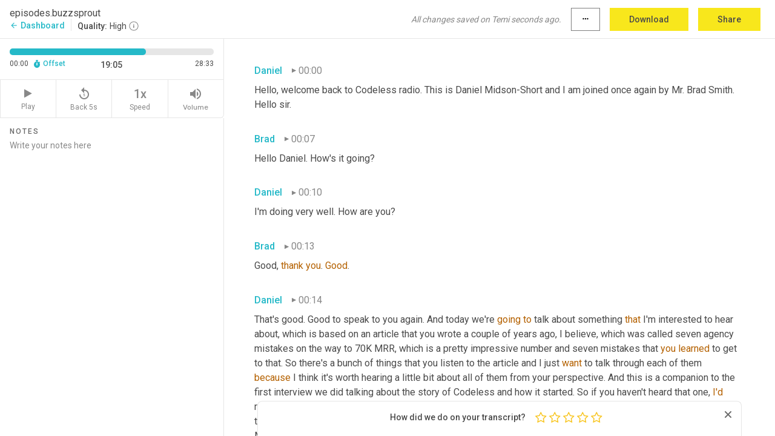

--- FILE ---
content_type: text/html; charset=utf-8
request_url: https://www.temi.com/editor/t/N2PR8VNM-MD6o3drHG8BwlN26mVBOVcBe3fnhe0NTpm_66mVeR55r1Kio1kdGqbx-oEl-hkCOrbh70c6pwnY3bLrgZs?loadFrom=PastedDeeplink&ts=1145.15
body_size: 73330
content:



<!DOCTYPE html>
<html lang="en">
<!-- Server: ip-10-2-65-174.us-west-2.compute.internal -->
<head>
    <title>Transcript Editor | temi.com</title>
    

<meta property="og:title" content="Transcript Editor | temi.com" />
<meta property="og:type" content="website" />
<meta property="og:site_name" content="temi" />
<meta property="og:description" content="Use Temi&#x2019;s free editor to polish your transcripts to 100% accuracy and edit or add speaker names. Export your transcript as a Word Doc, a PDF or a TXT file." />
<meta property="og:image" content="https://www.rev.com/content/img/temi/temi-logo-blue-text-large.jpg" />
<meta property="og:image:width" content="1121" />
<meta property="og:image:height" content="319" />
<meta property="og:url" content="https://www.temi.com/editor/t/N2PR8VNM-MD6o3drHG8BwlN26mVBOVcBe3fnhe0NTpm_66mVeR55r1Kio1kdGqbx-oEl-hkCOrbh70c6pwnY3bLrgZs" />
<meta property="fb:app_id" content="1468830553199299" />
<meta property="twitter:card" content="summary_large_image" />
<meta property="twitter:site" content="@usetemi" />


        <meta name="robots" content="noindex" />
    <meta name="viewport" content="width=device-width, initial-scale=1, maximum-scale=1, user-scalable=0">
    <meta name="format-detection" content="telephone=no">
    <meta name="apple-itunes-app" content="app-id=1269856195">
    <link href="https://fonts.googleapis.com/icon?family=Material+Icons" rel="stylesheet">
    <link href="https://cdnjs.cloudflare.com/ajax/libs/ionicons/2.0.1/css/ionicons.min.css" rel="stylesheet">

    <link rel="shortcut icon" type="image/png" href="/content/img/temi/favicon.ico"/>

        <meta name="description" content="Use Temi’s free editor to polish your transcripts to 100% accuracy and edit or add speaker names. Export your transcript as a Word Doc, a PDF or a TXT file." />

    <script>
    (function() {
        var d = document;
        var c = d.createElement('script');
        if (!('noModule' in c) && 'onbeforeload' in c) {
            var s = false;
            d.addEventListener('beforeload', function(e) {
            if (e.target === c) {
                s = true;
            } else if (!e.target.hasAttribute('nomodule') || !s) {
                return;
            }
            e.preventDefault();
            }, true);

            c.type = 'module';
            c.src = '.';
            d.head.appendChild(c);
            c.remove();
        }
    }());
</script>
    <script src="/build/polyfills.bundle.js?v=54Y5CiuWdqwffzaCVNwdd5feeFYAQvAmwO7zLd7NRrw" nomodule></script>

        
    <script>
        window['_fs_debug'] = false;
        window['_fs_host'] = 'fullstory.com';
        window['_fs_script'] = 'edge.fullstory.com/s/fs.js';
        window['_fs_org'] = '10Qs';
        window['_fs_namespace'] = 'FS';
        (function(m,n,e,t,l,o,g,y){
            if (e in m) {if(m.console && m.console.log) { m.console.log('FullStory namespace conflict. Please set window["_fs_namespace"].');} return;}
            g=m[e]=function(a,b,s){g.q?g.q.push([a,b,s]):g._api(a,b,s);};g.q=[];
            o=n.createElement(t);o.async=1;o.crossOrigin='anonymous';o.src='https://'+_fs_script;
            y=n.getElementsByTagName(t)[0];y.parentNode.insertBefore(o,y);
            g.identify=function(i,v,s){g(l,{uid:i},s);if(v)g(l,v,s)};g.setUserVars=function(v,s){g(l,v,s)};g.event=function(i,v,s){g('event',{n:i,p:v},s)};
            g.anonymize=function(){g.identify(!!0)};
            g.shutdown=function(){g("rec",!1)};g.restart=function(){g("rec",!0)};
            g.log = function(a,b){g("log",[a,b])};
            g.consent=function(a){g("consent",!arguments.length||a)};
            g.identifyAccount=function(i,v){o='account';v=v||{};v.acctId=i;g(o,v)};
            g.clearUserCookie=function(){};
            g.setVars=function(n, p){g('setVars',[n,p]);};
            g._w={};y='XMLHttpRequest';g._w[y]=m[y];y='fetch';g._w[y]=m[y];
            if(m[y])m[y]=function(){return g._w[y].apply(this,arguments)};
            g._v="1.3.0";
        })(window,document,window['_fs_namespace'],'script','user');
    </script>

        


    <script>
        !function(t,e){var o,n,p,r;e.__SV||(window.posthog=e,e._i=[],e.init=function(i,s,a){function g(t,e){var o=e.split(".");2==o.length&&(t=t[o[0]],e=o[1]),t[e]=function(){t.push([e].concat(Array.prototype.slice.call(arguments,0)))}}(p=t.createElement("script")).type="text/javascript",p.crossOrigin="anonymous",p.async=!0,p.src=s.api_host.replace(".i.posthog.com","-assets.i.posthog.com")+"/static/array.js",(r=t.getElementsByTagName("script")[0]).parentNode.insertBefore(p,r);var u=e;for(void 0!==a?u=e[a]=[]:a="posthog",u.people=u.people||[],u.toString=function(t){var e="posthog";return"posthog"!==a&&(e+="."+a),t||(e+=" (stub)"),e},u.people.toString=function(){return u.toString(1)+".people (stub)"},o="init Ce js Ls Te Fs Ds capture Ye calculateEventProperties Us register register_once register_for_session unregister unregister_for_session Ws getFeatureFlag getFeatureFlagPayload isFeatureEnabled reloadFeatureFlags updateEarlyAccessFeatureEnrollment getEarlyAccessFeatures on onFeatureFlags onSurveysLoaded onSessionId getSurveys getActiveMatchingSurveys renderSurvey canRenderSurvey canRenderSurveyAsync identify setPersonProperties group resetGroups setPersonPropertiesForFlags resetPersonPropertiesForFlags setGroupPropertiesForFlags resetGroupPropertiesForFlags reset get_distinct_id getGroups get_session_id get_session_replay_url alias set_config startSessionRecording stopSessionRecording sessionRecordingStarted captureException loadToolbar get_property getSessionProperty Bs zs createPersonProfile Hs Ms Gs opt_in_capturing opt_out_capturing has_opted_in_capturing has_opted_out_capturing get_explicit_consent_status is_capturing clear_opt_in_out_capturing Ns debug L qs getPageViewId captureTraceFeedback captureTraceMetric".split(" "),n=0;n<o.length;n++)g(u,o[n]);e._i.push([i,s,a])},e.__SV=1)}(document,window.posthog||[]);
        posthog.init('phc_H3TKX53cD9KCYtqK9ibmvakcFWMi2A1RZzkaSy9buzR', {
            api_host: 'https://us.i.posthog.com',
            defaults: '2025-05-24',
            person_profiles: 'identified_only'
        })
    </script>


    <script src="/build/bundles/legacy/jquery.js?v=Er3_kvZhQi5m1MV07SL3ajVDOM5mKrEc_53fdNEQakA"></script>
    <script src="/build/bundles/legacy/react.js?v=fjU7eEWWWuhiPMcTKDYO6q03emFXTwNlLPTno9QlcHw"></script>
    <link href="/content/fa/css/font-awesome.css" type="text/css" rel="stylesheet">
    





    <script src="/build/landing-page.bundle.js?v=4xpT12KaJgRavuqbz804H6MRtqmC9o5229p3XEOUJ1k"></script>
    

<script>
    !function () {
        window.segmentTrackingEnabled = true;
        var analytics = window.analytics = window.analytics || []; if (!analytics.initialize) if (analytics.invoked) window.console && console.error && console.error("Segment snippet included twice."); else {
            analytics.invoked = !0; analytics.methods = ["trackSubmit", "trackClick", "trackLink", "trackForm", "pageview", "identify", "reset", "group", "track", "ready", "alias", "debug", "page", "once", "off", "on", "addSourceMiddleware", "addIntegrationMiddleware", "setAnonymousId", "addDestinationMiddleware"]; analytics.factory = function (e) { return function () { var t = Array.prototype.slice.call(arguments); t.unshift(e); analytics.push(t); return analytics } }; for (var e = 0; e < analytics.methods.length; e++) { var key = analytics.methods[e]; analytics[key] = analytics.factory(key) } analytics.load = function (key, e) { var t = document.createElement("script"); t.type = "text/javascript"; t.async = !0; t.src = 'https://evs.bubo-bubo.rev.com/vuJKUsyQcbGfLatMF8YUDz/tyKCHHbrpCEF1awtHhhquy.min.js'; var n = document.getElementsByTagName("script")[0]; n.parentNode.insertBefore(t, n); analytics._loadOptions = e }; analytics._writeKey = 'WEmx47r1UEglal6RqTQxEBV8k5L4SKYb';
                analytics._cdn = 'https://evs.bubo-bubo.rev.com';
            analytics.SNIPPET_VERSION = "4.15.3";
            if (true) {
                analytics.load('WEmx47r1UEglal6RqTQxEBV8k5L4SKYb', {
                  integrations: {
                    "Segment.io": {
                      deliveryStrategy: {
                        strategy: "batching",
                        config: {
                          size: 20,
                          timeout: 5000
                        }
                      }
                    }
                  }
                });
                analytics.ready(function () {
                    const gaIsDefined = typeof (ga) === "function";
                    const isCustomer = "customers" === "customers";
                    if (!(gaIsDefined && isCustomer)) {
                        window.analytics.page({"isMobile":"false"});
                    } else {
                        ga(function (defaultTracker) {
                            // Default tracker may be undefined if window.ga has been loaded via GTM tag instead of
                            // GA snippet and ga('create') has not been called directly (as it is in the shared
                            // "_google-analytics" partial)
                            // This will try to use the client ID from GTM's tag-specific tracker (usually the
                            // first/only tracker returned by ga.getAll) if the default doesn't exist
                            const tracker = defaultTracker || ga.getAll()[0]
                            // Don't send GA client ID in Segment event if there's no tracker
                            if (!tracker) {
                                return window.analytics.page({"isMobile":"false"});
                            }
                            const clientId = tracker.get("clientId");
                            const externalIdObject =
                            {
                                externalIds: [
                                    {
                                        id: clientId,
                                        type: "ga_client_id",
                                        collection: "users",
                                        encoding: "none"
                                    }
                                ]
                            };
                            window.analytics.page({"isMobile":"false"}, externalIdObject);
                        });
                    }
                });
            }
        }

        // Send "isMobile" property along with all segment calls
        analytics.addSourceMiddleware(({ payload, next }) => {
            payload.obj.properties = payload.obj.properties || {};
            payload.obj.properties.isMobile = "false";
            next(payload);
        });
    }();
</script>

<script type="text/javascript">
    window.segmentReset = () => {
        if (window.analytics) {
            window.analytics.reset();
        }
    }
</script>


        

        



<script>
            window.ga = window.ga || function() { (ga.q = ga.q || []).push(arguments) };
            ga.l = +new Date;
            ga('create', 'UA-18309154-16', 'auto');</script><script async src='https://www.google-analytics.com/analytics.js'></script>
<script>
    ga('set', 'dimension1', 'Anonymous');
    ga('send', 'pageview');
</script>

        


        <script src="/build/mp.bundle.js?v=6Yzpm7Gp6WjAAhVj7xVttyl7yq-y5hYiDx5IvdwyOOA"></script>
        


<script type="text/javascript">rev_Mixpanel = new ft_Mixpanel('f0edb2cb4e2ba3424bb5e1c3840aadda', '', 'temi', false);</script>
    <script>
        window.addEventListener('load', function() {
            rev_Mixpanel.trackLinks("mixpanel-link");
        });
    </script>


    
    <link href="/build/styles/pages/editors/temi.css?v=KnITRJHrLHe8kt87nvLdHp5V2LoiPB2PImmPGV12NrQ" type="text/css" rel="stylesheet">

    
    <script src="/build/bundles/legacy/temi-editor.js?v=MH10KgW3h984TMKUIMwWHUygS3ZuyEDPe-Q35PieTiw"></script>
    <script src="/build/temi.bundle.js?v=Mu3ohru1ssDPELXV_vJV_DeeI6oCmvAJQ7Mai1q0ZZY"></script>
    <script src="/build/standardized-audio-context.bundle.js?v=AnDHmGLuI19Y-cKvatZ0HsbvUEMRFtd4IkgP97PF5WM"></script>
    <script>
            !function(a,b,c,d,e,f,g,h){a.RaygunObject=e,a[e]=a[e]||function(){
            (a[e].o=a[e].o||[]).push(arguments)},f=b.createElement(c),g=b.getElementsByTagName(c)[0],
            f.async=1,f.src=d,g.parentNode.insertBefore(f,g),h=a.onerror,a.onerror=function(b,c,d,f,g){
            h&&h(b,c,d,f,g),g||(g=new Error(b)),a[e].q=a[e].q||[],a[e].q.push({
            e:g})}}(window,document,"script","//cdn.raygun.io/raygun4js/raygun.min.js","rg4js");
        

            rg4js('options', {
                debugMode: true,
                ignoreAjaxAbort: true,
                ignoreAjaxError: true,
                ignore3rdPartyErrors: true
            });
            rg4js('apiKey', 'eIWQURn3Q+LVjvLWfppMgA==');
            rg4js('enableCrashReporting', true);
        
window.rg4js = rg4js;</script>

    <meta name="viewport" content="width=device-width, initial-scale=1, maximum-scale=1, user-scalable=0" />


</head>
<body>
        

    <div id="body-wrapper">
        <div id="promo" class="promo">
            <header id="header" class="fixed-position"></header>

        </div>

        




<div class="roboto dark-gray flex flex-column vh-100">
    



<div id="root"></div>


</div>

    </div>


    <script type="text/javascript">
        $(function () {
            window.stEditor.InitEditor({
                rootElement: 'root',
                minPasswordLength: 8,
                model: {"isApproved":true,"email":"support@higherpixels.com","draft":{"id":2840770,"versionNumber":482,"nodes":[{"object":"block","type":"Monologue","nodes":[{"nodes":[{"object":"text","leaves":[{"object":"leaf","text":"","marks":[]}]}],"object":"block","type":"Speaker","data":{"speakerId":0}},{"nodes":[{"object":"text","leaves":[{"object":"leaf","text":"00:00","marks":[]}]}],"object":"block","type":"Timestamp","data":{"seconds":0.64}},{"nodes":[{"object":"text","leaves":[{"object":"leaf","text":"Hello, welcome back to Codeless radio. This is Daniel Midson-Short and I am joined once again by Mr. Brad Smith. Hello sir.","marks":[]}]}],"object":"block","type":"Content","data":{"Timestamps":[{"Start":640,"End":1000,"Bitc":null},{"Start":1070,"End":1360,"Bitc":null},{"Start":1361,"End":1570,"Bitc":null},{"Start":1571,"End":1810,"Bitc":null},{"Start":1811,"End":2170,"Bitc":null},{"Start":2171,"End":2530,"Bitc":null},{"Start":2531,"End":2830,"Bitc":null},{"Start":2831,"End":3010,"Bitc":null},{"Start":3011,"End":3790,"Bitc":null},{"Start":3790,"End":3790,"Bitc":null},{"Start":4450,"End":4720,"Bitc":null},{"Start":4721,"End":4870,"Bitc":null},{"Start":4871,"End":4960,"Bitc":null},{"Start":4961,"End":5440,"Bitc":null},{"Start":5441,"End":5740,"Bitc":null},{"Start":5741,"End":6100,"Bitc":null},{"Start":6101,"End":6220,"Bitc":null},{"Start":6221,"End":6460,"Bitc":null},{"Start":6461,"End":7480,"Bitc":null},{"Start":7480,"End":7480,"Bitc":null},{"Start":7480,"End":7480,"Bitc":null},{"Start":7870,"End":8290,"Bitc":null}]}}],"data":{"monologueId":0,"customData":{}}},{"object":"block","type":"Monologue","nodes":[{"nodes":[{"object":"text","leaves":[{"object":"leaf","text":"","marks":[]}]}],"object":"block","type":"Speaker","data":{"speakerId":2}},{"nodes":[{"object":"text","leaves":[{"object":"leaf","text":"00:07","marks":[]}]}],"object":"block","type":"Timestamp","data":{"seconds":7.87}},{"nodes":[{"object":"text","leaves":[{"object":"leaf","text":"Hello Daniel. How's it going?","marks":[]}]}],"object":"block","type":"Content","data":{"Timestamps":[{"Start":7870,"End":8290,"Bitc":null},{"Start":7870,"End":8290,"Bitc":null},{"Start":7870,"End":8290,"Bitc":null},{"Start":9701,"End":9760,"Bitc":null},{"Start":9761,"End":10120,"Bitc":null}]}}],"data":{"monologueId":46,"customData":{}}},{"object":"block","type":"Monologue","nodes":[{"nodes":[{"object":"text","leaves":[{"object":"leaf","text":"","marks":[]}]}],"object":"block","type":"Speaker","data":{"speakerId":0}},{"nodes":[{"object":"text","leaves":[{"object":"leaf","text":"00:10","marks":[]}]}],"object":"block","type":"Timestamp","data":{"seconds":10.45}},{"nodes":[{"object":"text","leaves":[{"object":"leaf","text":"I'm doing very well. How are you?","marks":[]}]}],"object":"block","type":"Content","data":{"Timestamps":[{"Start":10450,"End":10690,"Bitc":null},{"Start":10780,"End":11110,"Bitc":null},{"Start":11111,"End":11590,"Bitc":null},{"Start":11591,"End":11830,"Bitc":null},{"Start":11831,"End":12010,"Bitc":null},{"Start":12011,"End":12040,"Bitc":null},{"Start":12041,"End":12310,"Bitc":null}]}}],"data":{"monologueId":47,"customData":{}}},{"object":"block","type":"Monologue","nodes":[{"nodes":[{"object":"text","leaves":[{"object":"leaf","text":"","marks":[]}]}],"object":"block","type":"Speaker","data":{"speakerId":2}},{"nodes":[{"object":"text","leaves":[{"object":"leaf","text":"00:13","marks":[]}]}],"object":"block","type":"Timestamp","data":{"seconds":13.12}},{"nodes":[{"object":"text","leaves":[{"object":"leaf","text":"Good, ","marks":[]},{"object":"leaf","text":"thank","marks":[{"type":"LowConfidence"}]},{"object":"leaf","text":" ","marks":[]},{"object":"leaf","text":"you","marks":[{"type":"LowConfidence"}]},{"object":"leaf","text":". ","marks":[]},{"object":"leaf","text":"Good","marks":[{"type":"LowConfidence"}]},{"object":"leaf","text":".","marks":[]}]}],"object":"block","type":"Content","data":{"Timestamps":[{"Start":13120,"End":13300,"Bitc":null},{"Start":13500,"End":13500,"Bitc":null},{"Start":13760,"End":13760,"Bitc":null},{"Start":14160,"End":14160,"Bitc":null}]}}],"data":{"monologueId":49,"customData":{}}},{"object":"block","type":"Monologue","nodes":[{"nodes":[{"object":"text","leaves":[{"object":"leaf","text":"","marks":[]}]}],"object":"block","type":"Speaker","data":{"speakerId":0}},{"nodes":[{"object":"text","leaves":[{"object":"leaf","text":"00:14","marks":[]}]}],"object":"block","type":"Timestamp","data":{"seconds":14.68}},{"nodes":[{"object":"text","leaves":[{"object":"leaf","text":"That's good. Good to speak to you again. And today we're ","marks":[]},{"object":"leaf","text":"going","marks":[{"type":"LowConfidence"}]},{"object":"leaf","text":" ","marks":[]},{"object":"leaf","text":"to","marks":[{"type":"LowConfidence"}]},{"object":"leaf","text":" talk about something ","marks":[]},{"object":"leaf","text":"that","marks":[{"type":"LowConfidence"}]},{"object":"leaf","text":" I'm interested to hear about, which is based on an article that you wrote a couple of years ago, I believe, which was called seven agency mistakes on the way to 70K MRR, which is a pretty impressive number and seven mistakes that ","marks":[]},{"object":"leaf","text":"you","marks":[{"type":"LowConfidence"}]},{"object":"leaf","text":" ","marks":[]},{"object":"leaf","text":"learned","marks":[{"type":"LowConfidence"}]},{"object":"leaf","text":" to get to that. So there's a bunch of things that you listen to the article and I just ","marks":[]},{"object":"leaf","text":"want","marks":[{"type":"LowConfidence"}]},{"object":"leaf","text":" to talk through each of them ","marks":[]},{"object":"leaf","text":"because","marks":[{"type":"LowConfidence"}]},{"object":"leaf","text":" I think it's worth hearing a little bit about all of them from your perspective. And this is a companion to the first interview we did talking about the story of Codeless and how it started. So if you haven't heard that one, ","marks":[]},{"object":"leaf","text":"I'd","marks":[{"type":"LowConfidence"}]},{"object":"leaf","text":" recommend jumping back ","marks":[]},{"object":"leaf","text":"into","marks":[{"type":"LowConfidence"}]},{"object":"leaf","text":" that first because it will give you a bit more context what we're going to get into today. So","marks":[]},{"object":"leaf","text":",","marks":[{"type":"Disfluency"}]},{"object":"leaf","text":" ","marks":[]},{"object":"leaf","text":"um,","marks":[{"type":"Disfluency"}]},{"object":"leaf","text":" yeah. So let's jump in Brad. So I mean, do you want to talk about the journey a little bit and what 70K MRR means and all that to begin with?","marks":[]}]}],"object":"block","type":"Content","data":{"Timestamps":[{"Start":14680,"End":15040,"Bitc":null},{"Start":15041,"End":15280,"Bitc":null},{"Start":15281,"End":15460,"Bitc":null},{"Start":15461,"End":15640,"Bitc":null},{"Start":15700,"End":16030,"Bitc":null},{"Start":16031,"End":16120,"Bitc":null},{"Start":16121,"End":16210,"Bitc":null},{"Start":16211,"End":16630,"Bitc":null},{"Start":16631,"End":16750,"Bitc":null},{"Start":16751,"End":17080,"Bitc":null},{"Start":17081,"End":17200,"Bitc":null},{"Start":17320,"End":17320,"Bitc":null},{"Start":17380,"End":17380,"Bitc":null},{"Start":17381,"End":17590,"Bitc":null},{"Start":17591,"End":17770,"Bitc":null},{"Start":17771,"End":17940,"Bitc":null},{"Start":18490,"End":18490,"Bitc":null},{"Start":18520,"End":18730,"Bitc":null},{"Start":18731,"End":19150,"Bitc":null},{"Start":19151,"End":19210,"Bitc":null},{"Start":19211,"End":19420,"Bitc":null},{"Start":19421,"End":19870,"Bitc":null},{"Start":19871,"End":20080,"Bitc":null},{"Start":20081,"End":20380,"Bitc":null},{"Start":21010,"End":21280,"Bitc":null},{"Start":21281,"End":21400,"Bitc":null},{"Start":21401,"End":21490,"Bitc":null},{"Start":21491,"End":21850,"Bitc":null},{"Start":21851,"End":21970,"Bitc":null},{"Start":21971,"End":22060,"Bitc":null},{"Start":22061,"End":22420,"Bitc":null},{"Start":22421,"End":23200,"Bitc":null},{"Start":23200,"End":23200,"Bitc":null},{"Start":23200,"End":23200,"Bitc":null},{"Start":23200,"End":23200,"Bitc":null},{"Start":23200,"End":23200,"Bitc":null},{"Start":23201,"End":23230,"Bitc":null},{"Start":23231,"End":23770,"Bitc":null},{"Start":23771,"End":23950,"Bitc":null},{"Start":23951,"End":24100,"Bitc":null},{"Start":24101,"End":24340,"Bitc":null},{"Start":24341,"End":24760,"Bitc":null},{"Start":24790,"End":25240,"Bitc":null},{"Start":25241,"End":25720,"Bitc":null},{"Start":25721,"End":25840,"Bitc":null},{"Start":25841,"End":25900,"Bitc":null},{"Start":25901,"End":26080,"Bitc":null},{"Start":26081,"End":26200,"Bitc":null},{"Start":26201,"End":26680,"Bitc":null},{"Start":27340,"End":28150,"Bitc":null},{"Start":28690,"End":29170,"Bitc":null},{"Start":29440,"End":29590,"Bitc":null},{"Start":29591,"End":29620,"Bitc":null},{"Start":29621,"End":29830,"Bitc":null},{"Start":29831,"End":30250,"Bitc":null},{"Start":30251,"End":30640,"Bitc":null},{"Start":30700,"End":31270,"Bitc":null},{"Start":31300,"End":31810,"Bitc":null},{"Start":31870,"End":32470,"Bitc":null},{"Start":32471,"End":32560,"Bitc":null},{"Start":32680,"End":32680,"Bitc":null},{"Start":33030,"End":33030,"Bitc":null},{"Start":33040,"End":33160,"Bitc":null},{"Start":33161,"End":33370,"Bitc":null},{"Start":33371,"End":33460,"Bitc":null},{"Start":33461,"End":33730,"Bitc":null},{"Start":33731,"End":34150,"Bitc":null},{"Start":34600,"End":34750,"Bitc":null},{"Start":34751,"End":34840,"Bitc":null},{"Start":34841,"End":35170,"Bitc":null},{"Start":35171,"End":35230,"Bitc":null},{"Start":35231,"End":35440,"Bitc":null},{"Start":35441,"End":35530,"Bitc":null},{"Start":35531,"End":35620,"Bitc":null},{"Start":35621,"End":35920,"Bitc":null},{"Start":35921,"End":35980,"Bitc":null},{"Start":35981,"End":36040,"Bitc":null},{"Start":36041,"End":36280,"Bitc":null},{"Start":36281,"End":36370,"Bitc":null},{"Start":36371,"End":36400,"Bitc":null},{"Start":36401,"End":36550,"Bitc":null},{"Start":36700,"End":36700,"Bitc":null},{"Start":36701,"End":36760,"Bitc":null},{"Start":36761,"End":37000,"Bitc":null},{"Start":37001,"End":37210,"Bitc":null},{"Start":37211,"End":37330,"Bitc":null},{"Start":37331,"End":37420,"Bitc":null},{"Start":37421,"End":37510,"Bitc":null},{"Start":37660,"End":37660,"Bitc":null},{"Start":37661,"End":37720,"Bitc":null},{"Start":37721,"End":37900,"Bitc":null},{"Start":37901,"End":38080,"Bitc":null},{"Start":38081,"End":38320,"Bitc":null},{"Start":38321,"End":38590,"Bitc":null},{"Start":38591,"End":38650,"Bitc":null},{"Start":38651,"End":38830,"Bitc":null},{"Start":38831,"End":38980,"Bitc":null},{"Start":38981,"End":39370,"Bitc":null},{"Start":40090,"End":40300,"Bitc":null},{"Start":40301,"End":40360,"Bitc":null},{"Start":40361,"End":40480,"Bitc":null},{"Start":40481,"End":40600,"Bitc":null},{"Start":40601,"End":40720,"Bitc":null},{"Start":40721,"End":41440,"Bitc":null},{"Start":41470,"End":41800,"Bitc":null},{"Start":41801,"End":41980,"Bitc":null},{"Start":41981,"End":42070,"Bitc":null},{"Start":42071,"End":42250,"Bitc":null},{"Start":42371,"End":42880,"Bitc":null},{"Start":43151,"End":43240,"Bitc":null},{"Start":43241,"End":43330,"Bitc":null},{"Start":43331,"End":43810,"Bitc":null},{"Start":44020,"End":44350,"Bitc":null},{"Start":44351,"End":44440,"Bitc":null},{"Start":44441,"End":44710,"Bitc":null},{"Start":44711,"End":45040,"Bitc":null},{"Start":45041,"End":45220,"Bitc":null},{"Start":45221,"End":45280,"Bitc":null},{"Start":45281,"End":45730,"Bitc":null},{"Start":45731,"End":45850,"Bitc":null},{"Start":45851,"End":46480,"Bitc":null},{"Start":46810,"End":46960,"Bitc":null},{"Start":46961,"End":47110,"Bitc":null},{"Start":47111,"End":47230,"Bitc":null},{"Start":47231,"End":47620,"Bitc":null},{"Start":47621,"End":47950,"Bitc":null},{"Start":48010,"End":48160,"Bitc":null},{"Start":48161,"End":48220,"Bitc":null},{"Start":48221,"End":48400,"Bitc":null},{"Start":48401,"End":48580,"Bitc":null},{"Start":48581,"End":48730,"Bitc":null},{"Start":48731,"End":48910,"Bitc":null},{"Start":49000,"End":49000,"Bitc":null},{"Start":49001,"End":49360,"Bitc":null},{"Start":49361,"End":49600,"Bitc":null},{"Start":49601,"End":49810,"Bitc":null},{"Start":50260,"End":50260,"Bitc":null},{"Start":50261,"End":50440,"Bitc":null},{"Start":50441,"End":50920,"Bitc":null},{"Start":50441,"End":50920,"Bitc":null},{"Start":50441,"End":50920,"Bitc":null},{"Start":50441,"End":50920,"Bitc":null},{"Start":50441,"End":50920,"Bitc":null},{"Start":50441,"End":50920,"Bitc":null},{"Start":51521,"End":51550,"Bitc":null},{"Start":51551,"End":51670,"Bitc":null},{"Start":51671,"End":51790,"Bitc":null},{"Start":51791,"End":52360,"Bitc":null},{"Start":52361,"End":52450,"Bitc":null},{"Start":52451,"End":52510,"Bitc":null},{"Start":52511,"End":52630,"Bitc":null},{"Start":52631,"End":52690,"Bitc":null},{"Start":52691,"End":52780,"Bitc":null},{"Start":52781,"End":53200,"Bitc":null},{"Start":53320,"End":53680,"Bitc":null},{"Start":54250,"End":54730,"Bitc":null},{"Start":55060,"End":55060,"Bitc":null},{"Start":55120,"End":55330,"Bitc":null},{"Start":55331,"End":55480,"Bitc":null},{"Start":55481,"End":55660,"Bitc":null},{"Start":55661,"End":55840,"Bitc":null},{"Start":55841,"End":55960,"Bitc":null},{"Start":55961,"End":56170,"Bitc":null},{"Start":56171,"End":56350,"Bitc":null},{"Start":56351,"End":56620,"Bitc":null},{"Start":56621,"End":56950,"Bitc":null},{"Start":57580,"End":57670,"Bitc":null},{"Start":57671,"End":57730,"Bitc":null},{"Start":57731,"End":57850,"Bitc":null},{"Start":57851,"End":57910,"Bitc":null},{"Start":57911,"End":58060,"Bitc":null},{"Start":58061,"End":58420,"Bitc":null},{"Start":59141,"End":59290,"Bitc":null},{"Start":59291,"End":59590,"Bitc":null},{"Start":59591,"End":59620,"Bitc":null},{"Start":59621,"End":59800,"Bitc":null},{"Start":59801,"End":59920,"Bitc":null},{"Start":59801,"End":59920,"Bitc":null},{"Start":59921,"End":60010,"Bitc":null},{"Start":59921,"End":60010,"Bitc":null},{"Start":60221,"End":60580,"Bitc":null},{"Start":61451,"End":61870,"Bitc":null},{"Start":61871,"End":61960,"Bitc":null},{"Start":61961,"End":62080,"Bitc":null},{"Start":62081,"End":62290,"Bitc":null},{"Start":62410,"End":62560,"Bitc":null},{"Start":62561,"End":62830,"Bitc":null},{"Start":62831,"End":63100,"Bitc":null}]}}],"data":{"monologueId":48,"customData":{}}},{"object":"block","type":"Monologue","nodes":[{"nodes":[{"object":"text","leaves":[{"object":"leaf","text":"","marks":[]}]}],"object":"block","type":"Speaker","data":{"speakerId":2}},{"nodes":[{"object":"text","leaves":[{"object":"leaf","text":"01:03","marks":[]}]}],"object":"block","type":"Timestamp","data":{"seconds":63.28}},{"nodes":[{"object":"text","leaves":[{"object":"leaf","text":"Yeah, I would. ","marks":[]},{"object":"leaf","text":"Thanks","marks":[{"type":"LowConfidence"}]},{"object":"leaf","text":" Daniel. I would love to relive all my past awful mistakes or experiences. I really appreciate it. So I wrote this article probably a year after we had repositioned Codeless in this new direction. So that's 70K monthly recurring revenue in around a year or so, a little over a year, something like that. The reason I wrote it was kind of twofold. One was because I think ","marks":[]},{"object":"leaf","text":"we're","marks":[{"type":"LowConfidence"}]},{"object":"leaf","text":" onto something and we did it pretty quickly. But the other reason is because, especially in the marketing space, a lot of people write these kinds of articles and especially if they grow fast or they have success, the usual tone is look at how smart I am. ","marks":[]},{"object":"leaf","text":"And","marks":[{"type":"LowConfidence"}]},{"object":"leaf","text":" I'm such a genius and everything we do is amazing and all my clients love me. ","marks":[]},{"object":"leaf","text":"And","marks":[{"type":"LowConfidence"}]},{"object":"leaf","text":",","marks":[{"type":"Disfluency"}]},{"object":"leaf","text":" ","marks":[]},{"object":"leaf","text":"uh","marks":[{"type":"Disfluency"},{"type":"LowConfidence"}]},{"object":"leaf","text":",","marks":[{"type":"Disfluency"}]},{"object":"leaf","text":" I'm so, you know, whatever. And so ","marks":[]},{"object":"leaf","text":"I","marks":[{"type":"LowConfidence"}]},{"object":"leaf","text":", I just think it's super disingenuous. Like all those, like pretty much","marks":[]}]}],"object":"block","type":"Content","data":{"Timestamps":[{"Start":63280,"End":63730,"Bitc":null},{"Start":63790,"End":63910,"Bitc":null},{"Start":63911,"End":64120,"Bitc":null},{"Start":64390,"End":64390,"Bitc":null},{"Start":64391,"End":64690,"Bitc":null},{"Start":64691,"End":64750,"Bitc":null},{"Start":64751,"End":64870,"Bitc":null},{"Start":64871,"End":65080,"Bitc":null},{"Start":65081,"End":65410,"Bitc":null},{"Start":65890,"End":66370,"Bitc":null},{"Start":66371,"End":66550,"Bitc":null},{"Start":66551,"End":67000,"Bitc":null},{"Start":67060,"End":67630,"Bitc":null},{"Start":68470,"End":68890,"Bitc":null},{"Start":68891,"End":69520,"Bitc":null},{"Start":70750,"End":71020,"Bitc":null},{"Start":71021,"End":71710,"Bitc":null},{"Start":71711,"End":71770,"Bitc":null},{"Start":71771,"End":71980,"Bitc":null},{"Start":71981,"End":72400,"Bitc":null},{"Start":72401,"End":72610,"Bitc":null},{"Start":74711,"End":75310,"Bitc":null},{"Start":75460,"End":75580,"Bitc":null},{"Start":75581,"End":75790,"Bitc":null},{"Start":75791,"End":75910,"Bitc":null},{"Start":75911,"End":76750,"Bitc":null},{"Start":77430,"End":77670,"Bitc":null},{"Start":77671,"End":78150,"Bitc":null},{"Start":78150,"End":78150,"Bitc":null},{"Start":78151,"End":78510,"Bitc":null},{"Start":78511,"End":78660,"Bitc":null},{"Start":78661,"End":78780,"Bitc":null},{"Start":78781,"End":79800,"Bitc":null},{"Start":79840,"End":80100,"Bitc":null},{"Start":80341,"End":80430,"Bitc":null},{"Start":80431,"End":80550,"Bitc":null},{"Start":80551,"End":80670,"Bitc":null},{"Start":80671,"End":81330,"Bitc":null},{"Start":81390,"End":82020,"Bitc":null},{"Start":82050,"End":82320,"Bitc":null},{"Start":82321,"End":82740,"Bitc":null},{"Start":83240,"End":83580,"Bitc":null},{"Start":83581,"End":84030,"Bitc":null},{"Start":84031,"End":84660,"Bitc":null},{"Start":84031,"End":84660,"Bitc":null},{"Start":85350,"End":85740,"Bitc":null},{"Start":85741,"End":85770,"Bitc":null},{"Start":85771,"End":86070,"Bitc":null},{"Start":86071,"End":86130,"Bitc":null},{"Start":86131,"End":86520,"Bitc":null},{"Start":86521,"End":86550,"Bitc":null},{"Start":86551,"End":86730,"Bitc":null},{"Start":86731,"End":86880,"Bitc":null},{"Start":86881,"End":86940,"Bitc":null},{"Start":86941,"End":87390,"Bitc":null},{"Start":87880,"End":88090,"Bitc":null},{"Start":88091,"End":88240,"Bitc":null},{"Start":88241,"End":88630,"Bitc":null},{"Start":89480,"End":89640,"Bitc":null},{"Start":89650,"End":90310,"Bitc":null},{"Start":90340,"End":90430,"Bitc":null},{"Start":90431,"End":90670,"Bitc":null},{"Start":90671,"End":90760,"Bitc":null},{"Start":90761,"End":90910,"Bitc":null},{"Start":90911,"End":91060,"Bitc":null},{"Start":91061,"End":91120,"Bitc":null},{"Start":91061,"End":91120,"Bitc":null},{"Start":91121,"End":91810,"Bitc":null},{"Start":94160,"End":94370,"Bitc":null},{"Start":94371,"End":94970,"Bitc":null},{"Start":95570,"End":95630,"Bitc":null},{"Start":95631,"End":95870,"Bitc":null},{"Start":96260,"End":96260,"Bitc":null},{"Start":96261,"End":96560,"Bitc":null},{"Start":96561,"End":97010,"Bitc":null},{"Start":97011,"End":97130,"Bitc":null},{"Start":97131,"End":97280,"Bitc":null},{"Start":97281,"End":97520,"Bitc":null},{"Start":97521,"End":97640,"Bitc":null},{"Start":97641,"End":97940,"Bitc":null},{"Start":97941,"End":98540,"Bitc":null},{"Start":100130,"End":100550,"Bitc":null},{"Start":100580,"End":100730,"Bitc":null},{"Start":100731,"End":101000,"Bitc":null},{"Start":101001,"End":101330,"Bitc":null},{"Start":101331,"End":101450,"Bitc":null},{"Start":101451,"End":101810,"Bitc":null},{"Start":102500,"End":102860,"Bitc":null},{"Start":102861,"End":102920,"Bitc":null},{"Start":102921,"End":102980,"Bitc":null},{"Start":103440,"End":103850,"Bitc":null},{"Start":103851,"End":104210,"Bitc":null},{"Start":104211,"End":104270,"Bitc":null},{"Start":104271,"End":104390,"Bitc":null},{"Start":104391,"End":104450,"Bitc":null},{"Start":104451,"End":104680,"Bitc":null},{"Start":104451,"End":104680,"Bitc":null},{"Start":104700,"End":104960,"Bitc":null},{"Start":105141,"End":105320,"Bitc":null},{"Start":105321,"End":105380,"Bitc":null},{"Start":105381,"End":105980,"Bitc":null},{"Start":105981,"End":106550,"Bitc":null},{"Start":107330,"End":107780,"Bitc":null},{"Start":107781,"End":107870,"Bitc":null},{"Start":107871,"End":107960,"Bitc":null},{"Start":107961,"End":108200,"Bitc":null},{"Start":108201,"End":108680,"Bitc":null},{"Start":108681,"End":108770,"Bitc":null},{"Start":108771,"End":108860,"Bitc":null},{"Start":108861,"End":109040,"Bitc":null},{"Start":109041,"End":109100,"Bitc":null},{"Start":109820,"End":110060,"Bitc":null},{"Start":110061,"End":110510,"Bitc":null},{"Start":110511,"End":110990,"Bitc":null},{"Start":110991,"End":111470,"Bitc":null},{"Start":111680,"End":111890,"Bitc":null},{"Start":111891,"End":111950,"Bitc":null},{"Start":111951,"End":112070,"Bitc":null},{"Start":112071,"End":112490,"Bitc":null},{"Start":112491,"End":112640,"Bitc":null},{"Start":112641,"End":113090,"Bitc":null},{"Start":113840,"End":113840,"Bitc":null},{"Start":113930,"End":114110,"Bitc":null},{"Start":114111,"End":114320,"Bitc":null},{"Start":114321,"End":114380,"Bitc":null},{"Start":114381,"End":115010,"Bitc":null},{"Start":115040,"End":115430,"Bitc":null},{"Start":115431,"End":115730,"Bitc":null},{"Start":115731,"End":115850,"Bitc":null},{"Start":115851,"End":115970,"Bitc":null},{"Start":115971,"End":116060,"Bitc":null},{"Start":116061,"End":116720,"Bitc":null},{"Start":116721,"End":117020,"Bitc":null},{"Start":117021,"End":117200,"Bitc":null},{"Start":117201,"End":117320,"Bitc":null},{"Start":117321,"End":117740,"Bitc":null},{"Start":117741,"End":117980,"Bitc":null},{"Start":117981,"End":118250,"Bitc":null},{"Start":118640,"End":118640,"Bitc":null},{"Start":119480,"End":119480,"Bitc":null},{"Start":119570,"End":119810,"Bitc":null},{"Start":119811,"End":120320,"Bitc":null},{"Start":120380,"End":120530,"Bitc":null},{"Start":120531,"End":120680,"Bitc":null},{"Start":120681,"End":121190,"Bitc":null},{"Start":121700,"End":121850,"Bitc":null},{"Start":121851,"End":121970,"Bitc":null},{"Start":121971,"End":122540,"Bitc":null},{"Start":122541,"End":122820,"Bitc":null},{"Start":122830,"End":122990,"Bitc":null},{"Start":122991,"End":123140,"Bitc":null},{"Start":123141,"End":123410,"Bitc":null},{"Start":123411,"End":123800,"Bitc":null},{"Start":123801,"End":124550,"Bitc":null},{"Start":124551,"End":124760,"Bitc":null},{"Start":124761,"End":125000,"Bitc":null},{"Start":125001,"End":125360,"Bitc":null},{"Start":125510,"End":125690,"Bitc":null},{"Start":125691,"End":125870,"Bitc":null},{"Start":125871,"End":126140,"Bitc":null}]}}],"data":{"monologueId":2,"customData":{}}},{"object":"block","type":"Monologue","nodes":[{"nodes":[{"object":"text","leaves":[{"object":"leaf","text":"","marks":[]}]}],"object":"block","type":"Speaker","data":{"speakerId":0}},{"nodes":[{"object":"text","leaves":[{"object":"leaf","text":"02:06","marks":[]}]}],"object":"block","type":"Timestamp","data":{"seconds":126.24}},{"nodes":[{"object":"text","leaves":[{"object":"leaf","text":"You ","marks":[]},{"object":"leaf","text":"should","marks":[{"type":"LowConfidence"}]},{"object":"leaf","text":" ","marks":[]},{"object":"leaf","text":"have","marks":[{"type":"LowConfidence"}]},{"object":"leaf","text":" written a self help book.","marks":[]}]}],"object":"block","type":"Content","data":{"Timestamps":[{"Start":126240,"End":126360,"Bitc":null},{"Start":126510,"End":126510,"Bitc":null},{"Start":126570,"End":126570,"Bitc":null},{"Start":126571,"End":126720,"Bitc":null},{"Start":126721,"End":126750,"Bitc":null},{"Start":126751,"End":126990,"Bitc":null},{"Start":126991,"End":127200,"Bitc":null},{"Start":127201,"End":127340,"Bitc":null}]}}],"data":{"monologueId":3,"customData":{}}},{"object":"block","type":"Monologue","nodes":[{"nodes":[{"object":"text","leaves":[{"object":"leaf","text":"","marks":[]}]}],"object":"block","type":"Speaker","data":{"speakerId":2}},{"nodes":[{"object":"text","leaves":[{"object":"leaf","text":"02:10","marks":[]}]}],"object":"block","type":"Timestamp","data":{"seconds":130.83}},{"nodes":[{"object":"text","leaves":[{"object":"leaf","text":"Yeah. ","marks":[]},{"object":"leaf","text":"I","marks":[{"type":"LowConfidence"}]},{"object":"leaf","text":" just my personal viewpoint is that it's just super disingenuous and these people are either lying and, or","marks":[]},{"object":"leaf","text":",","marks":[{"type":"Disfluency"}]},{"object":"leaf","text":" ","marks":[]},{"object":"leaf","text":"uh,","marks":[{"type":"Disfluency"}]},{"object":"leaf","text":" making bullshit up and just trying to make themselves sound better and smarter than they are. And so I was going to ","marks":[]},{"object":"leaf","text":"take","marks":[{"type":"LowConfidence"}]},{"object":"leaf","text":" the opposite track because I ","marks":[]},{"object":"leaf","text":"like","marks":[{"type":"LowConfidence"}]},{"object":"leaf","text":" being a contrarian and I was just ","marks":[]},{"object":"leaf","text":"gonna","marks":[{"type":"LowConfidence"}]},{"object":"leaf","text":" say, yeah, ","marks":[]},{"object":"leaf","text":"we","marks":[{"type":"LowConfidence"}]},{"object":"leaf","text":" ","marks":[]},{"object":"leaf","text":"grew","marks":[{"type":"LowConfidence"}]},{"object":"leaf","text":" really fast. But that's because of all these like terrible mistakes that I ","marks":[]},{"object":"leaf","text":"made","marks":[{"type":"LowConfidence"}]},{"object":"leaf","text":" ","marks":[]},{"object":"leaf","text":"it","marks":[{"type":"LowConfidence"}]},{"object":"leaf","text":". So it's really just like the culminated like success ","marks":[]},{"object":"leaf","text":"of","marks":[{"type":"LowConfidence"}]},{"object":"leaf","text":" ","marks":[]},{"object":"leaf","text":"any","marks":[{"type":"LowConfidence"}]},{"object":"leaf","text":" sorts is just going through all the failure to figure out how to do it. And so that's, ","marks":[]},{"object":"leaf","text":"that's","marks":[{"type":"LowConfidence"}]},{"object":"leaf","text":" ","marks":[]},{"object":"leaf","text":"kind","marks":[{"type":"LowConfidence"}]},{"object":"leaf","text":" ","marks":[]},{"object":"leaf","text":"of","marks":[{"type":"LowConfidence"}]},{"object":"leaf","text":" where the idea from this came from.","marks":[]}]}],"object":"block","type":"Content","data":{"Timestamps":[{"Start":130830,"End":131070,"Bitc":null},{"Start":131071,"End":131150,"Bitc":null},{"Start":131160,"End":131490,"Bitc":null},{"Start":132060,"End":132210,"Bitc":null},{"Start":132211,"End":132960,"Bitc":null},{"Start":132990,"End":133590,"Bitc":null},{"Start":133591,"End":133680,"Bitc":null},{"Start":133681,"End":134040,"Bitc":null},{"Start":134130,"End":134250,"Bitc":null},{"Start":134251,"End":134400,"Bitc":null},{"Start":134401,"End":134640,"Bitc":null},{"Start":134641,"End":135420,"Bitc":null},{"Start":135450,"End":135750,"Bitc":null},{"Start":135751,"End":135900,"Bitc":null},{"Start":135901,"End":136140,"Bitc":null},{"Start":136141,"End":136230,"Bitc":null},{"Start":136231,"End":136500,"Bitc":null},{"Start":136501,"End":136980,"Bitc":null},{"Start":136981,"End":137220,"Bitc":null},{"Start":137221,"End":137640,"Bitc":null},{"Start":138510,"End":138510,"Bitc":null},{"Start":138540,"End":138990,"Bitc":null},{"Start":138991,"End":139440,"Bitc":null},{"Start":139441,"End":139800,"Bitc":null},{"Start":140340,"End":140790,"Bitc":null},{"Start":140791,"End":140970,"Bitc":null},{"Start":140971,"End":141150,"Bitc":null},{"Start":141151,"End":141270,"Bitc":null},{"Start":141960,"End":142200,"Bitc":null},{"Start":142201,"End":142560,"Bitc":null},{"Start":142561,"End":142950,"Bitc":null},{"Start":142951,"End":143190,"Bitc":null},{"Start":143191,"End":143280,"Bitc":null},{"Start":143281,"End":143550,"Bitc":null},{"Start":143551,"End":143670,"Bitc":null},{"Start":143671,"End":143760,"Bitc":null},{"Start":143761,"End":144030,"Bitc":null},{"Start":144060,"End":144210,"Bitc":null},{"Start":144211,"End":144360,"Bitc":null},{"Start":144361,"End":144450,"Bitc":null},{"Start":144451,"End":144600,"Bitc":null},{"Start":144601,"End":144740,"Bitc":null},{"Start":144741,"End":144800,"Bitc":null},{"Start":144960,"End":144960,"Bitc":null},{"Start":144961,"End":145050,"Bitc":null},{"Start":144961,"End":145050,"Bitc":null},{"Start":145051,"End":145590,"Bitc":null},{"Start":146821,"End":146940,"Bitc":null},{"Start":146941,"End":147000,"Bitc":null},{"Start":147180,"End":147180,"Bitc":null},{"Start":147181,"End":147330,"Bitc":null},{"Start":147331,"End":147420,"Bitc":null},{"Start":147421,"End":148080,"Bitc":null},{"Start":148590,"End":148710,"Bitc":null},{"Start":148711,"End":148770,"Bitc":null},{"Start":148771,"End":148890,"Bitc":null},{"Start":148891,"End":149010,"Bitc":null},{"Start":149160,"End":149160,"Bitc":null},{"Start":149170,"End":149730,"Bitc":null},{"Start":150120,"End":150270,"Bitc":null},{"Start":150390,"End":150390,"Bitc":null},{"Start":150500,"End":150500,"Bitc":null},{"Start":150501,"End":150720,"Bitc":null},{"Start":150721,"End":151260,"Bitc":null},{"Start":151560,"End":152190,"Bitc":null},{"Start":152861,"End":153040,"Bitc":null},{"Start":153041,"End":153400,"Bitc":null},{"Start":153401,"End":153700,"Bitc":null},{"Start":153701,"End":153970,"Bitc":null},{"Start":153971,"End":154270,"Bitc":null},{"Start":154271,"End":154630,"Bitc":null},{"Start":154750,"End":155140,"Bitc":null},{"Start":155141,"End":155560,"Bitc":null},{"Start":155561,"End":155650,"Bitc":null},{"Start":155651,"End":155680,"Bitc":null},{"Start":156020,"End":156020,"Bitc":null},{"Start":156160,"End":156160,"Bitc":null},{"Start":156161,"End":156610,"Bitc":null},{"Start":156910,"End":157090,"Bitc":null},{"Start":157091,"End":157360,"Bitc":null},{"Start":157361,"End":157540,"Bitc":null},{"Start":157541,"End":157690,"Bitc":null},{"Start":157691,"End":157780,"Bitc":null},{"Start":157781,"End":158440,"Bitc":null},{"Start":158560,"End":158770,"Bitc":null},{"Start":158771,"End":159460,"Bitc":null},{"Start":159940,"End":159940,"Bitc":null},{"Start":160180,"End":160180,"Bitc":null},{"Start":160181,"End":160720,"Bitc":null},{"Start":160810,"End":160960,"Bitc":null},{"Start":160961,"End":161290,"Bitc":null},{"Start":161890,"End":162190,"Bitc":null},{"Start":162191,"End":162370,"Bitc":null},{"Start":162371,"End":162550,"Bitc":null},{"Start":162551,"End":162760,"Bitc":null},{"Start":162790,"End":163390,"Bitc":null},{"Start":163450,"End":163660,"Bitc":null},{"Start":163661,"End":163990,"Bitc":null},{"Start":163991,"End":164320,"Bitc":null},{"Start":164410,"End":164530,"Bitc":null},{"Start":164531,"End":164650,"Bitc":null},{"Start":164651,"End":164800,"Bitc":null},{"Start":164801,"End":164980,"Bitc":null},{"Start":165850,"End":165940,"Bitc":null},{"Start":165941,"End":166060,"Bitc":null},{"Start":166061,"End":166330,"Bitc":null},{"Start":166540,"End":166540,"Bitc":null},{"Start":166690,"End":166690,"Bitc":null},{"Start":166750,"End":166750,"Bitc":null},{"Start":166751,"End":166900,"Bitc":null},{"Start":166901,"End":167050,"Bitc":null},{"Start":167051,"End":167470,"Bitc":null},{"Start":167471,"End":167680,"Bitc":null},{"Start":167681,"End":167830,"Bitc":null},{"Start":167831,"End":168010,"Bitc":null},{"Start":168011,"End":168190,"Bitc":null}]}}],"data":{"monologueId":4,"customData":{}}},{"object":"block","type":"Monologue","nodes":[{"nodes":[{"object":"text","leaves":[{"object":"leaf","text":"","marks":[]}]}],"object":"block","type":"Speaker","data":{"speakerId":0}},{"nodes":[{"object":"text","leaves":[{"object":"leaf","text":"02:48","marks":[]}]}],"object":"block","type":"Timestamp","data":{"seconds":168.67}},{"nodes":[{"object":"text","leaves":[{"object":"leaf","text":"Oh, that's so cool. I think it's great that you, ","marks":[]},{"object":"leaf","text":"you","marks":[{"type":"LowConfidence"}]},{"object":"leaf","text":" ","marks":[]},{"object":"leaf","text":"had","marks":[{"type":"LowConfidence"}]},{"object":"leaf","text":" the guts to admit it, number one. And then even just share publicly, ","marks":[]},{"object":"leaf","text":"like","marks":[{"type":"LowConfidence"}]},{"object":"leaf","text":" ","marks":[]},{"object":"leaf","text":"that's","marks":[{"type":"LowConfidence"}]},{"object":"leaf","text":" ","marks":[]},{"object":"leaf","text":"like","marks":[{"type":"LowConfidence"}]},{"object":"leaf","text":", cool. So","marks":[]},{"object":"leaf","text":",","marks":[{"type":"Disfluency"}]},{"object":"leaf","text":" now we're going to go through two parts actually this episode will be episode one. And so we'll cover a couple in this and then the rest ","marks":[]},{"object":"leaf","text":"in","marks":[{"type":"LowConfidence"}]},{"object":"leaf","text":" the second part. But","marks":[]},{"object":"leaf","text":",","marks":[{"type":"Disfluency"}]},{"object":"leaf","text":" the first one that you mentioned, that article, which is, I know you've sort of espoused this, and I've learned this from you, is the mistake of moving too slowly. So do you want to share about that?","marks":[]}]}],"object":"block","type":"Content","data":{"Timestamps":[{"Start":168670,"End":168910,"Bitc":null},{"Start":169000,"End":169210,"Bitc":null},{"Start":169211,"End":169340,"Bitc":null},{"Start":169400,"End":169690,"Bitc":null},{"Start":169691,"End":169780,"Bitc":null},{"Start":169781,"End":169960,"Bitc":null},{"Start":169961,"End":170050,"Bitc":null},{"Start":170051,"End":170290,"Bitc":null},{"Start":170291,"End":170410,"Bitc":null},{"Start":170411,"End":170700,"Bitc":null},{"Start":170910,"End":170910,"Bitc":null},{"Start":171040,"End":171040,"Bitc":null},{"Start":171050,"End":171130,"Bitc":null},{"Start":171131,"End":171430,"Bitc":null},{"Start":171431,"End":171550,"Bitc":null},{"Start":171551,"End":171820,"Bitc":null},{"Start":171821,"End":171910,"Bitc":null},{"Start":171911,"End":172180,"Bitc":null},{"Start":172181,"End":172480,"Bitc":null},{"Start":172481,"End":172770,"Bitc":null},{"Start":172780,"End":172930,"Bitc":null},{"Start":173200,"End":173410,"Bitc":null},{"Start":173411,"End":173590,"Bitc":null},{"Start":173591,"End":173890,"Bitc":null},{"Start":173920,"End":174190,"Bitc":null},{"Start":174760,"End":174760,"Bitc":null},{"Start":175170,"End":175170,"Bitc":null},{"Start":175320,"End":175320,"Bitc":null},{"Start":175321,"End":175600,"Bitc":null},{"Start":176050,"End":176490,"Bitc":null},{"Start":176500,"End":176740,"Bitc":null},{"Start":177101,"End":177190,"Bitc":null},{"Start":177191,"End":177310,"Bitc":null},{"Start":177311,"End":177370,"Bitc":null},{"Start":177371,"End":177490,"Bitc":null},{"Start":177491,"End":177670,"Bitc":null},{"Start":178061,"End":178240,"Bitc":null},{"Start":178241,"End":178630,"Bitc":null},{"Start":178631,"End":178930,"Bitc":null},{"Start":179210,"End":179510,"Bitc":null},{"Start":179780,"End":180080,"Bitc":null},{"Start":180081,"End":180170,"Bitc":null},{"Start":180171,"End":180230,"Bitc":null},{"Start":180231,"End":180560,"Bitc":null},{"Start":180561,"End":180830,"Bitc":null},{"Start":180831,"End":180950,"Bitc":null},{"Start":180951,"End":181070,"Bitc":null},{"Start":181071,"End":181190,"Bitc":null},{"Start":181191,"End":181430,"Bitc":null},{"Start":181431,"End":181490,"Bitc":null},{"Start":181491,"End":181760,"Bitc":null},{"Start":181761,"End":181850,"Bitc":null},{"Start":181851,"End":182090,"Bitc":null},{"Start":182091,"End":182180,"Bitc":null},{"Start":182181,"End":182450,"Bitc":null},{"Start":182690,"End":182810,"Bitc":null},{"Start":182811,"End":183080,"Bitc":null},{"Start":183160,"End":183160,"Bitc":null},{"Start":183161,"End":183230,"Bitc":null},{"Start":183231,"End":183560,"Bitc":null},{"Start":183561,"End":183860,"Bitc":null},{"Start":183861,"End":184070,"Bitc":null},{"Start":184760,"End":184910,"Bitc":null},{"Start":184911,"End":185330,"Bitc":null},{"Start":185331,"End":185510,"Bitc":null},{"Start":185511,"End":185600,"Bitc":null},{"Start":185601,"End":185660,"Bitc":null},{"Start":185661,"End":186080,"Bitc":null},{"Start":186081,"End":186200,"Bitc":null},{"Start":186201,"End":186800,"Bitc":null},{"Start":186830,"End":187070,"Bitc":null},{"Start":187071,"End":187610,"Bitc":null},{"Start":187670,"End":187790,"Bitc":null},{"Start":187791,"End":188000,"Bitc":null},{"Start":188001,"End":188450,"Bitc":null},{"Start":188451,"End":188660,"Bitc":null},{"Start":188661,"End":188720,"Bitc":null},{"Start":188721,"End":189200,"Bitc":null},{"Start":189201,"End":189320,"Bitc":null},{"Start":189321,"End":189410,"Bitc":null},{"Start":189411,"End":189530,"Bitc":null},{"Start":189531,"End":189680,"Bitc":null},{"Start":189681,"End":189800,"Bitc":null},{"Start":189801,"End":189950,"Bitc":null},{"Start":189951,"End":190100,"Bitc":null},{"Start":190101,"End":190250,"Bitc":null},{"Start":190820,"End":190940,"Bitc":null},{"Start":190941,"End":191330,"Bitc":null},{"Start":191331,"End":191450,"Bitc":null},{"Start":191451,"End":191900,"Bitc":null},{"Start":191901,"End":192140,"Bitc":null},{"Start":192141,"End":192800,"Bitc":null},{"Start":193310,"End":193550,"Bitc":null},{"Start":193580,"End":193640,"Bitc":null},{"Start":193641,"End":193700,"Bitc":null},{"Start":193701,"End":193820,"Bitc":null},{"Start":193821,"End":193940,"Bitc":null},{"Start":193941,"End":194240,"Bitc":null},{"Start":194241,"End":194480,"Bitc":null},{"Start":194481,"End":194750,"Bitc":null}]}}],"data":{"monologueId":5,"customData":{}}},{"object":"block","type":"Monologue","nodes":[{"nodes":[{"object":"text","leaves":[{"object":"leaf","text":"","marks":[]}]}],"object":"block","type":"Speaker","data":{"speakerId":2}},{"nodes":[{"object":"text","leaves":[{"object":"leaf","text":"03:15","marks":[]}]}],"object":"block","type":"Timestamp","data":{"seconds":195.41}},{"nodes":[{"object":"text","leaves":[{"object":"leaf","text":"Yeah, for sure. I think when you're doing anything new, whether it's not just like ","marks":[]},{"object":"leaf","text":"a","marks":[{"type":"LowConfidence"}]},{"object":"leaf","text":" new company, but it could be just working with ","marks":[]},{"object":"leaf","text":"a","marks":[{"type":"LowConfidence"}]},{"object":"leaf","text":" client. It could be a new project, like ","marks":[]},{"object":"leaf","text":"you're","marks":[{"type":"LowConfidence"}]},{"object":"leaf","text":" in house somewhere and you're trying to spin up a new project or you're trying to test a new project. And a lot of times you're trying to get all the right variables in line before you're comfortable doing it. And in most cases, that's not the right approach because the overwhelming odds are that it's ","marks":[]},{"object":"leaf","text":"going","marks":[{"type":"LowConfidence"}]},{"object":"leaf","text":" ","marks":[]},{"object":"leaf","text":"to","marks":[{"type":"LowConfidence"}]},{"object":"leaf","text":" fail. It's way more predictable that whatever, you're thinking about if you're trying for the first time, it's ","marks":[]},{"object":"leaf","text":"gonna","marks":[{"type":"LowConfidence"}]},{"object":"leaf","text":" fail. It's almost guaranteed. And so you're better just getting through that first failure and then the second, ","marks":[]},{"object":"leaf","text":"the","marks":[{"type":"LowConfidence"}]},{"object":"leaf","text":" third, rather than trying to","marks":[]},{"object":"leaf","text":",","marks":[{"type":"Disfluency"}]},{"object":"leaf","text":" make sure everything's perfect and aligned and people are happy and whatever. It's not easy to do anything well, but it's easier to get to ","marks":[]},{"object":"leaf","text":"that","marks":[{"type":"LowConfidence"}]},{"object":"leaf","text":" finish line if you just embrace all the shit that happens at the front end.","marks":[]}]}],"object":"block","type":"Content","data":{"Timestamps":[{"Start":195410,"End":195620,"Bitc":null},{"Start":195621,"End":195740,"Bitc":null},{"Start":195741,"End":196340,"Bitc":null},{"Start":196801,"End":197000,"Bitc":null},{"Start":197001,"End":197510,"Bitc":null},{"Start":198741,"End":198890,"Bitc":null},{"Start":198891,"End":199010,"Bitc":null},{"Start":199610,"End":199910,"Bitc":null},{"Start":199911,"End":200270,"Bitc":null},{"Start":200271,"End":200720,"Bitc":null},{"Start":200780,"End":201080,"Bitc":null},{"Start":201081,"End":201560,"Bitc":null},{"Start":201900,"End":202050,"Bitc":null},{"Start":202051,"End":202230,"Bitc":null},{"Start":202231,"End":202410,"Bitc":null},{"Start":202620,"End":202710,"Bitc":null},{"Start":202720,"End":202890,"Bitc":null},{"Start":202891,"End":203370,"Bitc":null},{"Start":203430,"End":203550,"Bitc":null},{"Start":203551,"End":203610,"Bitc":null},{"Start":203611,"End":203730,"Bitc":null},{"Start":203731,"End":203820,"Bitc":null},{"Start":203821,"End":204150,"Bitc":null},{"Start":204720,"End":204990,"Bitc":null},{"Start":204991,"End":205100,"Bitc":null},{"Start":205110,"End":205220,"Bitc":null},{"Start":205230,"End":205680,"Bitc":null},{"Start":205740,"End":205830,"Bitc":null},{"Start":205831,"End":206010,"Bitc":null},{"Start":206011,"End":206430,"Bitc":null},{"Start":207090,"End":207240,"Bitc":null},{"Start":207241,"End":207390,"Bitc":null},{"Start":207391,"End":207930,"Bitc":null},{"Start":207960,"End":208110,"Bitc":null},{"Start":208230,"End":208230,"Bitc":null},{"Start":208231,"End":208380,"Bitc":null},{"Start":208381,"End":208800,"Bitc":null},{"Start":208830,"End":209310,"Bitc":null},{"Start":209311,"End":209460,"Bitc":null},{"Start":209461,"End":209550,"Bitc":null},{"Start":209551,"End":209700,"Bitc":null},{"Start":209701,"End":209880,"Bitc":null},{"Start":209940,"End":210180,"Bitc":null},{"Start":210181,"End":210300,"Bitc":null},{"Start":210301,"End":210420,"Bitc":null},{"Start":210301,"End":210420,"Bitc":null},{"Start":210421,"End":210930,"Bitc":null},{"Start":210931,"End":211020,"Bitc":null},{"Start":211021,"End":211110,"Bitc":null},{"Start":211111,"End":211260,"Bitc":null},{"Start":211261,"End":211320,"Bitc":null},{"Start":211321,"End":211770,"Bitc":null},{"Start":211771,"End":211830,"Bitc":null},{"Start":211831,"End":211950,"Bitc":null},{"Start":211951,"End":212490,"Bitc":null},{"Start":212940,"End":213060,"Bitc":null},{"Start":213061,"End":213090,"Bitc":null},{"Start":213091,"End":213270,"Bitc":null},{"Start":213271,"End":213330,"Bitc":null},{"Start":213331,"End":213750,"Bitc":null},{"Start":213751,"End":213900,"Bitc":null},{"Start":213901,"End":214260,"Bitc":null},{"Start":214261,"End":214560,"Bitc":null},{"Start":214561,"End":214980,"Bitc":null},{"Start":215040,"End":215310,"Bitc":null},{"Start":215311,"End":215730,"Bitc":null},{"Start":215731,"End":216150,"Bitc":null},{"Start":216151,"End":216930,"Bitc":null},{"Start":216990,"End":217140,"Bitc":null},{"Start":217141,"End":217560,"Bitc":null},{"Start":217590,"End":217980,"Bitc":null},{"Start":217981,"End":218100,"Bitc":null},{"Start":218101,"End":218490,"Bitc":null},{"Start":218491,"End":218790,"Bitc":null},{"Start":218791,"End":219030,"Bitc":null},{"Start":219650,"End":219770,"Bitc":null},{"Start":219771,"End":219860,"Bitc":null},{"Start":219861,"End":220130,"Bitc":null},{"Start":220131,"End":220490,"Bitc":null},{"Start":220491,"End":220700,"Bitc":null},{"Start":220701,"End":221090,"Bitc":null},{"Start":221091,"End":221180,"Bitc":null},{"Start":221181,"End":221330,"Bitc":null},{"Start":221331,"End":221810,"Bitc":null},{"Start":222080,"End":222380,"Bitc":null},{"Start":222381,"End":222530,"Bitc":null},{"Start":222531,"End":223220,"Bitc":null},{"Start":223250,"End":223610,"Bitc":null},{"Start":223640,"End":223760,"Bitc":null},{"Start":223761,"End":223910,"Bitc":null},{"Start":223911,"End":224030,"Bitc":null},{"Start":224210,"End":224210,"Bitc":null},{"Start":224270,"End":224270,"Bitc":null},{"Start":224271,"End":224750,"Bitc":null},{"Start":224990,"End":225200,"Bitc":null},{"Start":226251,"End":226730,"Bitc":null},{"Start":226731,"End":226910,"Bitc":null},{"Start":226911,"End":227480,"Bitc":null},{"Start":227481,"End":227660,"Bitc":null},{"Start":227661,"End":227930,"Bitc":null},{"Start":228291,"End":228470,"Bitc":null},{"Start":228471,"End":228770,"Bitc":null},{"Start":228771,"End":229100,"Bitc":null},{"Start":229101,"End":229220,"Bitc":null},{"Start":229221,"End":229340,"Bitc":null},{"Start":229341,"End":229670,"Bitc":null},{"Start":229731,"End":229820,"Bitc":null},{"Start":229821,"End":229880,"Bitc":null},{"Start":229881,"End":230090,"Bitc":null},{"Start":230091,"End":230540,"Bitc":null},{"Start":231220,"End":231430,"Bitc":null},{"Start":231700,"End":231700,"Bitc":null},{"Start":231701,"End":232150,"Bitc":null},{"Start":232240,"End":232390,"Bitc":null},{"Start":232901,"End":233260,"Bitc":null},{"Start":233261,"End":233980,"Bitc":null},{"Start":234240,"End":234360,"Bitc":null},{"Start":234361,"End":234480,"Bitc":null},{"Start":234481,"End":234630,"Bitc":null},{"Start":234631,"End":234930,"Bitc":null},{"Start":234931,"End":235110,"Bitc":null},{"Start":235111,"End":235440,"Bitc":null},{"Start":235441,"End":235620,"Bitc":null},{"Start":235621,"End":235800,"Bitc":null},{"Start":235801,"End":236070,"Bitc":null},{"Start":235801,"End":236070,"Bitc":null},{"Start":236071,"End":236460,"Bitc":null},{"Start":236611,"End":236730,"Bitc":null},{"Start":236731,"End":236820,"Bitc":null},{"Start":236821,"End":237240,"Bitc":null},{"Start":237330,"End":237330,"Bitc":null},{"Start":237331,"End":237780,"Bitc":null},{"Start":238120,"End":238450,"Bitc":null},{"Start":238451,"End":238810,"Bitc":null},{"Start":238811,"End":239200,"Bitc":null},{"Start":239201,"End":240010,"Bitc":null},{"Start":241190,"End":241400,"Bitc":null},{"Start":241401,"End":241550,"Bitc":null},{"Start":241551,"End":241880,"Bitc":null},{"Start":241881,"End":242480,"Bitc":null},{"Start":242481,"End":242600,"Bitc":null},{"Start":242601,"End":243320,"Bitc":null},{"Start":243321,"End":243590,"Bitc":null},{"Start":243591,"End":243950,"Bitc":null},{"Start":243951,"End":244010,"Bitc":null},{"Start":244011,"End":244670,"Bitc":null},{"Start":244671,"End":244940,"Bitc":null},{"Start":245100,"End":245510,"Bitc":null},{"Start":249340,"End":249630,"Bitc":null},{"Start":249631,"End":249930,"Bitc":null},{"Start":249931,"End":250260,"Bitc":null},{"Start":250261,"End":250380,"Bitc":null},{"Start":250381,"End":250800,"Bitc":null},{"Start":250950,"End":251520,"Bitc":null},{"Start":251550,"End":252180,"Bitc":null},{"Start":252510,"End":252690,"Bitc":null},{"Start":252691,"End":252870,"Bitc":null},{"Start":252930,"End":253350,"Bitc":null},{"Start":253351,"End":253500,"Bitc":null},{"Start":253501,"End":253770,"Bitc":null},{"Start":253771,"End":253830,"Bitc":null},{"Start":253950,"End":253950,"Bitc":null},{"Start":253951,"End":254220,"Bitc":null},{"Start":254221,"End":254610,"Bitc":null},{"Start":254970,"End":255150,"Bitc":null},{"Start":255151,"End":255240,"Bitc":null},{"Start":255241,"End":255510,"Bitc":null},{"Start":255511,"End":256080,"Bitc":null},{"Start":256081,"End":256200,"Bitc":null},{"Start":256201,"End":256290,"Bitc":null},{"Start":256291,"End":256740,"Bitc":null},{"Start":256741,"End":256860,"Bitc":null},{"Start":256861,"End":257370,"Bitc":null},{"Start":257371,"End":257490,"Bitc":null},{"Start":257491,"End":257580,"Bitc":null},{"Start":257581,"End":257820,"Bitc":null},{"Start":257821,"End":257940,"Bitc":null}]}}],"data":{"monologueId":6,"customData":{}}},{"object":"block","type":"Monologue","nodes":[{"nodes":[{"object":"text","leaves":[{"object":"leaf","text":"","marks":[]}]}],"object":"block","type":"Speaker","data":{"speakerId":0}},{"nodes":[{"object":"text","leaves":[{"object":"leaf","text":"04:18","marks":[]}]}],"object":"block","type":"Timestamp","data":{"seconds":258.83}},{"nodes":[{"object":"text","leaves":[{"object":"leaf","text":"Mmm","marks":[{"type":"LowConfidence"}]},{"object":"leaf","text":". Totally makes sense. And it's almost like that's ","marks":[]},{"object":"leaf","text":"a","marks":[{"type":"LowConfidence"}]},{"object":"leaf","text":" reality check before you even need it, you know, in a way. I'm probably ","marks":[]},{"object":"leaf","text":"gonna","marks":[{"type":"LowConfidence"}]},{"object":"leaf","text":" fail at this so let's ","marks":[]},{"object":"leaf","text":"just","marks":[{"type":"LowConfidence"}]},{"object":"leaf","text":" ","marks":[]},{"object":"leaf","text":"do","marks":[{"type":"LowConfidence"}]},{"object":"leaf","text":" ","marks":[]},{"object":"leaf","text":"it","marks":[{"type":"LowConfidence"}]},{"object":"leaf","text":" fast. Bite the bullet, ","marks":[]},{"object":"leaf","text":"whatever","marks":[{"type":"LowConfidence"}]},{"object":"leaf","text":".","marks":[]}]}],"object":"block","type":"Content","data":{"Timestamps":[{"Start":258830,"End":258830,"Bitc":null},{"Start":259700,"End":259880,"Bitc":null},{"Start":259881,"End":260210,"Bitc":null},{"Start":260421,"End":260690,"Bitc":null},{"Start":260870,"End":261050,"Bitc":null},{"Start":261051,"End":261170,"Bitc":null},{"Start":261171,"End":261500,"Bitc":null},{"Start":261501,"End":261920,"Bitc":null},{"Start":262541,"End":262760,"Bitc":null},{"Start":262761,"End":262820,"Bitc":null},{"Start":262830,"End":263300,"Bitc":null},{"Start":263301,"End":263540,"Bitc":null},{"Start":263541,"End":263870,"Bitc":null},{"Start":263871,"End":263990,"Bitc":null},{"Start":263991,"End":264230,"Bitc":null},{"Start":264231,"End":264440,"Bitc":null},{"Start":264441,"End":264560,"Bitc":null},{"Start":264780,"End":264900,"Bitc":null},{"Start":264901,"End":265020,"Bitc":null},{"Start":265021,"End":265110,"Bitc":null},{"Start":265111,"End":265140,"Bitc":null},{"Start":265141,"End":265350,"Bitc":null},{"Start":266401,"End":266490,"Bitc":null},{"Start":266491,"End":266730,"Bitc":null},{"Start":266880,"End":266880,"Bitc":null},{"Start":266880,"End":266880,"Bitc":null},{"Start":266880,"End":266880,"Bitc":null},{"Start":266880,"End":266880,"Bitc":null},{"Start":266880,"End":266880,"Bitc":null},{"Start":266880,"End":266880,"Bitc":null},{"Start":267740,"End":267740,"Bitc":null},{"Start":267870,"End":267870,"Bitc":null},{"Start":267960,"End":267960,"Bitc":null},{"Start":267960,"End":267960,"Bitc":null},{"Start":267961,"End":268440,"Bitc":null},{"Start":269251,"End":269340,"Bitc":null},{"Start":269341,"End":269640,"Bitc":null},{"Start":269970,"End":269970,"Bitc":null}]}}],"data":{"monologueId":7,"customData":{}}},{"object":"block","type":"Monologue","nodes":[{"nodes":[{"object":"text","leaves":[{"object":"leaf","text":"","marks":[]}]}],"object":"block","type":"Speaker","data":{"speakerId":2}},{"nodes":[{"object":"text","leaves":[{"object":"leaf","text":"04:38","marks":[]}]}],"object":"block","type":"Timestamp","data":{"seconds":278.18}},{"nodes":[{"object":"text","leaves":[{"object":"leaf","text":"And it even still colors my worldview through today. So middle of last year we were bringing on a big client and building a writing team for them from scratch and building processes and style guides and training programs and workflow. Like literally building all this stuff from scratch. ","marks":[]},{"object":"leaf","text":"We","marks":[{"type":"LowConfidence"}]},{"object":"leaf","text":" ","marks":[]},{"object":"leaf","text":"were","marks":[{"type":"LowConfidence"}]},{"object":"leaf","text":" starting from zero and our conversations together, I kept just trying to tell them, don't worry so much about these things cause like I guarantee you we're probably gonna change all of them. And then all that applied to like a bunch of stuff to writers even and now we're kind of all in sync. But even when we're testing new writer I tell them, like most of these people are probably not gonna work out. And people think that's weird at first to hear something like that. And it's like, no, you just have to embrace that and understand the easiest way to find good writers is just to look ","marks":[]},{"object":"leaf","text":"at","marks":[{"type":"LowConfidence"}]},{"object":"leaf","text":" a lot of writers.","marks":[]}]}],"object":"block","type":"Content","data":{"Timestamps":[{"Start":278180,"End":278330,"Bitc":null},{"Start":278180,"End":278330,"Bitc":null},{"Start":278180,"End":278330,"Bitc":null},{"Start":278180,"End":278330,"Bitc":null},{"Start":278180,"End":278330,"Bitc":null},{"Start":278180,"End":278330,"Bitc":null},{"Start":278180,"End":278330,"Bitc":null},{"Start":278180,"End":278330,"Bitc":null},{"Start":278180,"End":278330,"Bitc":null},{"Start":278180,"End":278330,"Bitc":null},{"Start":278180,"End":278330,"Bitc":null},{"Start":278180,"End":278330,"Bitc":null},{"Start":278180,"End":278330,"Bitc":null},{"Start":278180,"End":278330,"Bitc":null},{"Start":278180,"End":278330,"Bitc":null},{"Start":278331,"End":278450,"Bitc":null},{"Start":278451,"End":278720,"Bitc":null},{"Start":278721,"End":279020,"Bitc":null},{"Start":279070,"End":279200,"Bitc":null},{"Start":279230,"End":279440,"Bitc":null},{"Start":279441,"End":279920,"Bitc":null},{"Start":279950,"End":280310,"Bitc":null},{"Start":280700,"End":281120,"Bitc":null},{"Start":281121,"End":281180,"Bitc":null},{"Start":281181,"End":281510,"Bitc":null},{"Start":281511,"End":281750,"Bitc":null},{"Start":281751,"End":281840,"Bitc":null},{"Start":281841,"End":282050,"Bitc":null},{"Start":282051,"End":282170,"Bitc":null},{"Start":282171,"End":282800,"Bitc":null},{"Start":282801,"End":282950,"Bitc":null},{"Start":282951,"End":283370,"Bitc":null},{"Start":283580,"End":284330,"Bitc":null},{"Start":284331,"End":284420,"Bitc":null},{"Start":284421,"End":284750,"Bitc":null},{"Start":284751,"End":285170,"Bitc":null},{"Start":285171,"End":285260,"Bitc":null},{"Start":285261,"End":285560,"Bitc":null},{"Start":285561,"End":286130,"Bitc":null},{"Start":286131,"End":286310,"Bitc":null},{"Start":286520,"End":287120,"Bitc":null},{"Start":287121,"End":287390,"Bitc":null},{"Start":287690,"End":288080,"Bitc":null},{"Start":288081,"End":288410,"Bitc":null},{"Start":288411,"End":288620,"Bitc":null},{"Start":288621,"End":288710,"Bitc":null},{"Start":288711,"End":288920,"Bitc":null},{"Start":288921,"End":289040,"Bitc":null},{"Start":289041,"End":289400,"Bitc":null},{"Start":289490,"End":289490,"Bitc":null},{"Start":289550,"End":289550,"Bitc":null},{"Start":289551,"End":289790,"Bitc":null},{"Start":289791,"End":289940,"Bitc":null},{"Start":289941,"End":290270,"Bitc":null},{"Start":292050,"End":292500,"Bitc":null},{"Start":292800,"End":292950,"Bitc":null},{"Start":292951,"End":293640,"Bitc":null},{"Start":293641,"End":294360,"Bitc":null},{"Start":294680,"End":294800,"Bitc":null},{"Start":294801,"End":295100,"Bitc":null},{"Start":295101,"End":295340,"Bitc":null},{"Start":295341,"End":295520,"Bitc":null},{"Start":295521,"End":295610,"Bitc":null},{"Start":295611,"End":295820,"Bitc":null},{"Start":295821,"End":296030,"Bitc":null},{"Start":296810,"End":297110,"Bitc":null},{"Start":297111,"End":297320,"Bitc":null},{"Start":297321,"End":297440,"Bitc":null},{"Start":297441,"End":297590,"Bitc":null},{"Start":297591,"End":297800,"Bitc":null},{"Start":297801,"End":298010,"Bitc":null},{"Start":298011,"End":298310,"Bitc":null},{"Start":298311,"End":298490,"Bitc":null},{"Start":298491,"End":298670,"Bitc":null},{"Start":298671,"End":298760,"Bitc":null},{"Start":298761,"End":299210,"Bitc":null},{"Start":299211,"End":299330,"Bitc":null},{"Start":299331,"End":299480,"Bitc":null},{"Start":299481,"End":299720,"Bitc":null},{"Start":299721,"End":299900,"Bitc":null},{"Start":299901,"End":300200,"Bitc":null},{"Start":300201,"End":300350,"Bitc":null},{"Start":300351,"End":300440,"Bitc":null},{"Start":300441,"End":300740,"Bitc":null},{"Start":300950,"End":301250,"Bitc":null},{"Start":301280,"End":301430,"Bitc":null},{"Start":301431,"End":301700,"Bitc":null},{"Start":301730,"End":301880,"Bitc":null},{"Start":301881,"End":302210,"Bitc":null},{"Start":302211,"End":302270,"Bitc":null},{"Start":302271,"End":302420,"Bitc":null},{"Start":302421,"End":302450,"Bitc":null},{"Start":302451,"End":302660,"Bitc":null},{"Start":302661,"End":302750,"Bitc":null},{"Start":302751,"End":302900,"Bitc":null},{"Start":302751,"End":302900,"Bitc":null},{"Start":302901,"End":303080,"Bitc":null},{"Start":304201,"End":304650,"Bitc":null},{"Start":305460,"End":305780,"Bitc":null},{"Start":305830,"End":306100,"Bitc":null},{"Start":306101,"End":306220,"Bitc":null},{"Start":306221,"End":306430,"Bitc":null},{"Start":306431,"End":306520,"Bitc":null},{"Start":306521,"End":306730,"Bitc":null},{"Start":306731,"End":306850,"Bitc":null},{"Start":306851,"End":307210,"Bitc":null},{"Start":307211,"End":307510,"Bitc":null},{"Start":307570,"End":308020,"Bitc":null},{"Start":308270,"End":308440,"Bitc":null},{"Start":308450,"End":308590,"Bitc":null},{"Start":308591,"End":308950,"Bitc":null},{"Start":308951,"End":309100,"Bitc":null},{"Start":309101,"End":309400,"Bitc":null},{"Start":309401,"End":309520,"Bitc":null},{"Start":309530,"End":309700,"Bitc":null},{"Start":309530,"End":309700,"Bitc":null},{"Start":309701,"End":310000,"Bitc":null},{"Start":310660,"End":310930,"Bitc":null},{"Start":310931,"End":310990,"Bitc":null},{"Start":310991,"End":311140,"Bitc":null},{"Start":311141,"End":311350,"Bitc":null},{"Start":311351,"End":311410,"Bitc":null},{"Start":311411,"End":311590,"Bitc":null},{"Start":311591,"End":311710,"Bitc":null},{"Start":311711,"End":311830,"Bitc":null},{"Start":311831,"End":311980,"Bitc":null},{"Start":311981,"End":312190,"Bitc":null},{"Start":314950,"End":315100,"Bitc":null},{"Start":315101,"End":315520,"Bitc":null},{"Start":315521,"End":315700,"Bitc":null},{"Start":315701,"End":315850,"Bitc":null},{"Start":315851,"End":316180,"Bitc":null},{"Start":316181,"End":316270,"Bitc":null},{"Start":316271,"End":316540,"Bitc":null},{"Start":316541,"End":316600,"Bitc":null},{"Start":316601,"End":316750,"Bitc":null},{"Start":316751,"End":316960,"Bitc":null},{"Start":316961,"End":317110,"Bitc":null},{"Start":317111,"End":317290,"Bitc":null},{"Start":317291,"End":317380,"Bitc":null},{"Start":317381,"End":317500,"Bitc":null},{"Start":317501,"End":317650,"Bitc":null},{"Start":317651,"End":317830,"Bitc":null},{"Start":317831,"End":317920,"Bitc":null},{"Start":317921,"End":318040,"Bitc":null},{"Start":318041,"End":318130,"Bitc":null},{"Start":318131,"End":318190,"Bitc":null},{"Start":318191,"End":318550,"Bitc":null},{"Start":318551,"End":318820,"Bitc":null},{"Start":318821,"End":318940,"Bitc":null},{"Start":318941,"End":319660,"Bitc":null},{"Start":320050,"End":320170,"Bitc":null},{"Start":320171,"End":320590,"Bitc":null},{"Start":320591,"End":320800,"Bitc":null},{"Start":320801,"End":320920,"Bitc":null},{"Start":320921,"End":321190,"Bitc":null},{"Start":321191,"End":321340,"Bitc":null},{"Start":321341,"End":321910,"Bitc":null},{"Start":322280,"End":322370,"Bitc":null},{"Start":322461,"End":322610,"Bitc":null},{"Start":322461,"End":322610,"Bitc":null},{"Start":322611,"End":322820,"Bitc":null},{"Start":322880,"End":322880,"Bitc":null},{"Start":322881,"End":322940,"Bitc":null},{"Start":322941,"End":323150,"Bitc":null},{"Start":323151,"End":323210,"Bitc":null},{"Start":323211,"End":323690,"Bitc":null}]}}],"data":{"monologueId":8,"customData":{}}},{"object":"block","type":"Monologue","nodes":[{"nodes":[{"object":"text","leaves":[{"object":"leaf","text":"","marks":[]}]}],"object":"block","type":"Speaker","data":{"speakerId":2}},{"nodes":[{"object":"text","leaves":[{"object":"leaf","text":"05:23","marks":[]}]}],"object":"block","type":"Timestamp","data":{"seconds":323.87}},{"nodes":[{"object":"text","leaves":[{"object":"leaf","text":"That's the easiest way to do it. And it's the most predictable way. That's the other thing. It's not predictable to just go out and try and hire like the top three writers in each space. You know there's no such thing as like this unicorn. They're going to be perfect for like your skillset, your background, your market, exactly ","marks":[]},{"object":"leaf","text":"who","marks":[{"type":"LowConfidence"}]},{"object":"leaf","text":" you're looking for, exactly in your price range. Like that shit doesn't exist. That's all made up. I live in the real world, unfortunately. Like I don't have a VC behind me or whatever. Like, I just have to deal with what's in front of me. And it's way easier, if you just look at 10,000 writers ","marks":[]},{"object":"leaf","text":"to","marks":[{"type":"LowConfidence"}]},{"object":"leaf","text":" ","marks":[]},{"object":"leaf","text":"hire","marks":[{"type":"LowConfidence"}]},{"object":"leaf","text":" one.","marks":[]}]}],"object":"block","type":"Content","data":{"Timestamps":[{"Start":323870,"End":324050,"Bitc":null},{"Start":324051,"End":324170,"Bitc":null},{"Start":324171,"End":324770,"Bitc":null},{"Start":325100,"End":325310,"Bitc":null},{"Start":325311,"End":325400,"Bitc":null},{"Start":325401,"End":325550,"Bitc":null},{"Start":325551,"End":325700,"Bitc":null},{"Start":325701,"End":325820,"Bitc":null},{"Start":325821,"End":325910,"Bitc":null},{"Start":325911,"End":326000,"Bitc":null},{"Start":326001,"End":326180,"Bitc":null},{"Start":326181,"End":326630,"Bitc":null},{"Start":326631,"End":326810,"Bitc":null},{"Start":326840,"End":326990,"Bitc":null},{"Start":326991,"End":327050,"Bitc":null},{"Start":327051,"End":327200,"Bitc":null},{"Start":327201,"End":327410,"Bitc":null},{"Start":327830,"End":328010,"Bitc":null},{"Start":328011,"End":328190,"Bitc":null},{"Start":328191,"End":328790,"Bitc":null},{"Start":328791,"End":328910,"Bitc":null},{"Start":328911,"End":329120,"Bitc":null},{"Start":329121,"End":329300,"Bitc":null},{"Start":329301,"End":329420,"Bitc":null},{"Start":329421,"End":329510,"Bitc":null},{"Start":329511,"End":329660,"Bitc":null},{"Start":329661,"End":329750,"Bitc":null},{"Start":329751,"End":329990,"Bitc":null},{"Start":329991,"End":330230,"Bitc":null},{"Start":330231,"End":330320,"Bitc":null},{"Start":330321,"End":330620,"Bitc":null},{"Start":330621,"End":330890,"Bitc":null},{"Start":330891,"End":331310,"Bitc":null},{"Start":331350,"End":331510,"Bitc":null},{"Start":331550,"End":331910,"Bitc":null},{"Start":331911,"End":332360,"Bitc":null},{"Start":332390,"End":332480,"Bitc":null},{"Start":332390,"End":332480,"Bitc":null},{"Start":332481,"End":332660,"Bitc":null},{"Start":333861,"End":333950,"Bitc":null},{"Start":333951,"End":334160,"Bitc":null},{"Start":334161,"End":334400,"Bitc":null},{"Start":334401,"End":334520,"Bitc":null},{"Start":334521,"End":334670,"Bitc":null},{"Start":334671,"End":334820,"Bitc":null},{"Start":334821,"End":335510,"Bitc":null},{"Start":335600,"End":335720,"Bitc":null},{"Start":335721,"End":335840,"Bitc":null},{"Start":335841,"End":335900,"Bitc":null},{"Start":335901,"End":335990,"Bitc":null},{"Start":335991,"End":336410,"Bitc":null},{"Start":336411,"End":336530,"Bitc":null},{"Start":336531,"End":336740,"Bitc":null},{"Start":336741,"End":337040,"Bitc":null},{"Start":337041,"End":337730,"Bitc":null},{"Start":337760,"End":337910,"Bitc":null},{"Start":337911,"End":338630,"Bitc":null},{"Start":338631,"End":338750,"Bitc":null},{"Start":338751,"End":339410,"Bitc":null},{"Start":339860,"End":340370,"Bitc":null},{"Start":340490,"End":340490,"Bitc":null},{"Start":340491,"End":340580,"Bitc":null},{"Start":340581,"End":340880,"Bitc":null},{"Start":340581,"End":340880,"Bitc":null},{"Start":340581,"End":340880,"Bitc":null},{"Start":340881,"End":341090,"Bitc":null},{"Start":341631,"End":341720,"Bitc":null},{"Start":341721,"End":341990,"Bitc":null},{"Start":341991,"End":342380,"Bitc":null},{"Start":342560,"End":342740,"Bitc":null},{"Start":342741,"End":342890,"Bitc":null},{"Start":342891,"End":343160,"Bitc":null},{"Start":343190,"End":343460,"Bitc":null},{"Start":343461,"End":343850,"Bitc":null},{"Start":343910,"End":344060,"Bitc":null},{"Start":344061,"End":344390,"Bitc":null},{"Start":344420,"End":344720,"Bitc":null},{"Start":344721,"End":345080,"Bitc":null},{"Start":346551,"End":346610,"Bitc":null},{"Start":346611,"End":346760,"Bitc":null},{"Start":346761,"End":346820,"Bitc":null},{"Start":346821,"End":346880,"Bitc":null},{"Start":346881,"End":347090,"Bitc":null},{"Start":347091,"End":347420,"Bitc":null},{"Start":347421,"End":348020,"Bitc":null},{"Start":348050,"End":348290,"Bitc":null},{"Start":348291,"End":348350,"Bitc":null},{"Start":348351,"End":348530,"Bitc":null},{"Start":348531,"End":348980,"Bitc":null},{"Start":349220,"End":349340,"Bitc":null},{"Start":349341,"End":349670,"Bitc":null},{"Start":349671,"End":349970,"Bitc":null},{"Start":349971,"End":350270,"Bitc":null},{"Start":350271,"End":350480,"Bitc":null},{"Start":350481,"End":350900,"Bitc":null},{"Start":350901,"End":351110,"Bitc":null},{"Start":351111,"End":351170,"Bitc":null},{"Start":351171,"End":351320,"Bitc":null},{"Start":351321,"End":351440,"Bitc":null},{"Start":351441,"End":351560,"Bitc":null},{"Start":351561,"End":351770,"Bitc":null},{"Start":351771,"End":351890,"Bitc":null},{"Start":351891,"End":352070,"Bitc":null},{"Start":352071,"End":352130,"Bitc":null},{"Start":352131,"End":352280,"Bitc":null},{"Start":352281,"End":352340,"Bitc":null},{"Start":352341,"End":352550,"Bitc":null},{"Start":352970,"End":353090,"Bitc":null},{"Start":353091,"End":353210,"Bitc":null},{"Start":353271,"End":353540,"Bitc":null},{"Start":353541,"End":354200,"Bitc":null},{"Start":354380,"End":354530,"Bitc":null},{"Start":354531,"End":354620,"Bitc":null},{"Start":354621,"End":354800,"Bitc":null},{"Start":354801,"End":355040,"Bitc":null},{"Start":355041,"End":355400,"Bitc":null},{"Start":355580,"End":356120,"Bitc":null},{"Start":356121,"End":356480,"Bitc":null},{"Start":356570,"End":356570,"Bitc":null},{"Start":356810,"End":356810,"Bitc":null},{"Start":356811,"End":357110,"Bitc":null}]}}],"data":{"monologueId":9,"customData":{}}},{"object":"block","type":"Monologue","nodes":[{"nodes":[{"object":"text","leaves":[{"object":"leaf","text":"","marks":[]}]}],"object":"block","type":"Speaker","data":{"speakerId":0}},{"nodes":[{"object":"text","leaves":[{"object":"leaf","text":"05:58","marks":[]}]}],"object":"block","type":"Timestamp","data":{"seconds":358.8}},{"nodes":[{"object":"text","leaves":[{"object":"leaf","text":"Yeah, totally makes sense. And I like ","marks":[]},{"object":"leaf","text":"what","marks":[{"type":"LowConfidence"}]},{"object":"leaf","text":" you ","marks":[]},{"object":"leaf","text":"said","marks":[{"type":"LowConfidence"}]},{"object":"leaf","text":" ","marks":[]},{"object":"leaf","text":"in","marks":[{"type":"LowConfidence"}]},{"object":"leaf","text":" the article ","marks":[]},{"object":"leaf","text":"too","marks":[{"type":"LowConfidence"}]},{"object":"leaf","text":". You know, most of the problems you have speed is the antidote, which was really interesting I thought just in terms of delivering results faster made you solve the problems faster. A lot of the time it seems like dwelling ","marks":[]},{"object":"leaf","text":"is","marks":[{"type":"LowConfidence"}]},{"object":"leaf","text":" the problem. You know something.","marks":[]}]}],"object":"block","type":"Content","data":{"Timestamps":[{"Start":358800,"End":359100,"Bitc":null},{"Start":359370,"End":359670,"Bitc":null},{"Start":359671,"End":359880,"Bitc":null},{"Start":359881,"End":360180,"Bitc":null},{"Start":360420,"End":360600,"Bitc":null},{"Start":360601,"End":360850,"Bitc":null},{"Start":360870,"End":361110,"Bitc":null},{"Start":361200,"End":361200,"Bitc":null},{"Start":361201,"End":361260,"Bitc":null},{"Start":361350,"End":361350,"Bitc":null},{"Start":361410,"End":361410,"Bitc":null},{"Start":361411,"End":361470,"Bitc":null},{"Start":361471,"End":361830,"Bitc":null},{"Start":362340,"End":362340,"Bitc":null},{"Start":362430,"End":362610,"Bitc":null},{"Start":362430,"End":362610,"Bitc":null},{"Start":362611,"End":362880,"Bitc":null},{"Start":363631,"End":363690,"Bitc":null},{"Start":363691,"End":363750,"Bitc":null},{"Start":363751,"End":364070,"Bitc":null},{"Start":364090,"End":364200,"Bitc":null},{"Start":364201,"End":364470,"Bitc":null},{"Start":364471,"End":364950,"Bitc":null},{"Start":364951,"End":365130,"Bitc":null},{"Start":365131,"End":365250,"Bitc":null},{"Start":365251,"End":365730,"Bitc":null},{"Start":365970,"End":366180,"Bitc":null},{"Start":366181,"End":366300,"Bitc":null},{"Start":366301,"End":366480,"Bitc":null},{"Start":366481,"End":366870,"Bitc":null},{"Start":366481,"End":366870,"Bitc":null},{"Start":366871,"End":367020,"Bitc":null},{"Start":367620,"End":367860,"Bitc":null},{"Start":367861,"End":367950,"Bitc":null},{"Start":367951,"End":368160,"Bitc":null},{"Start":368161,"End":368280,"Bitc":null},{"Start":368671,"End":369120,"Bitc":null},{"Start":369121,"End":369510,"Bitc":null},{"Start":369511,"End":369960,"Bitc":null},{"Start":369961,"End":370200,"Bitc":null},{"Start":370201,"End":370350,"Bitc":null},{"Start":370351,"End":370650,"Bitc":null},{"Start":370651,"End":370710,"Bitc":null},{"Start":370711,"End":371100,"Bitc":null},{"Start":371101,"End":371700,"Bitc":null},{"Start":372240,"End":372380,"Bitc":null},{"Start":372631,"End":372780,"Bitc":null},{"Start":372781,"End":372840,"Bitc":null},{"Start":372841,"End":372900,"Bitc":null},{"Start":372901,"End":373140,"Bitc":null},{"Start":373141,"End":373230,"Bitc":null},{"Start":373231,"End":373380,"Bitc":null},{"Start":373381,"End":373530,"Bitc":null},{"Start":373531,"End":374030,"Bitc":null},{"Start":374190,"End":374190,"Bitc":null},{"Start":374191,"End":374280,"Bitc":null},{"Start":374281,"End":374670,"Bitc":null},{"Start":374730,"End":374820,"Bitc":null},{"Start":374821,"End":375060,"Bitc":null},{"Start":375870,"End":376380,"Bitc":null}]}}],"data":{"monologueId":10,"customData":{}}},{"object":"block","type":"Monologue","nodes":[{"nodes":[{"object":"text","leaves":[{"object":"leaf","text":"","marks":[]}]}],"object":"block","type":"Speaker","data":{"speakerId":2}},{"nodes":[{"object":"text","leaves":[{"object":"leaf","text":"06:17","marks":[]}]}],"object":"block","type":"Timestamp","data":{"seconds":377.28}},{"nodes":[{"object":"text","leaves":[{"object":"leaf","text":"Do you get paid faster? So like if you complete the project faster, if you get to the point of showing results faster, because it's probably not ","marks":[]},{"object":"leaf","text":"going","marks":[{"type":"LowConfidence"}]},{"object":"leaf","text":" ","marks":[]},{"object":"leaf","text":"to","marks":[{"type":"LowConfidence"}]},{"object":"leaf","text":" happen immediately ","marks":[]},{"object":"leaf","text":"because","marks":[{"type":"LowConfidence"}]},{"object":"leaf","text":" the first few things you try are ","marks":[]},{"object":"leaf","text":"going","marks":[{"type":"LowConfidence"}]},{"object":"leaf","text":" ","marks":[]},{"object":"leaf","text":"to","marks":[{"type":"LowConfidence"}]},{"object":"leaf","text":" fail. So the faster you get to completing something, the faster you turn something around, the faster you get to actually moving forward, the faster you start solving your own problems. Like, Oh I can't, I need more money. I need more resources. I need more people on my team. Like, yeah, all those things are true, but ","marks":[]},{"object":"leaf","text":"they're","marks":[{"type":"LowConfidence"}]},{"object":"leaf","text":" always going to be true. Even today, we have a lot of people in our company, but we still need more. I still want more people. I still need more people around. I still to get all these projects ","marks":[]},{"object":"leaf","text":"that","marks":[{"type":"LowConfidence"}]},{"object":"leaf","text":" I want to do, I still need more of these things. The answer isn't to just like bitch and complain. The answer is just ","marks":[]},{"object":"leaf","text":"figure","marks":[{"type":"LowConfidence"}]},{"object":"leaf","text":" ","marks":[]},{"object":"leaf","text":"it","marks":[{"type":"LowConfidence"}]},{"object":"leaf","text":" out and just figure out how to make it work with what you have. And sometimes like right now my audio sucks because I don't have a good microphone in front of me but whatever, you just gotta do it and then get it over with and then go out and get a new microphone next week. You know what I mean? Like keep moving forward. That's really the only option that most people have.","marks":[]}]}],"object":"block","type":"Content","data":{"Timestamps":[{"Start":377280,"End":377460,"Bitc":null},{"Start":377461,"End":377550,"Bitc":null},{"Start":377551,"End":377700,"Bitc":null},{"Start":377701,"End":377880,"Bitc":null},{"Start":377881,"End":378540,"Bitc":null},{"Start":378660,"End":378840,"Bitc":null},{"Start":378841,"End":379290,"Bitc":null},{"Start":379470,"End":379620,"Bitc":null},{"Start":379621,"End":379710,"Bitc":null},{"Start":379711,"End":380070,"Bitc":null},{"Start":380071,"End":380130,"Bitc":null},{"Start":380131,"End":380490,"Bitc":null},{"Start":380491,"End":381090,"Bitc":null},{"Start":381880,"End":382000,"Bitc":null},{"Start":382001,"End":382120,"Bitc":null},{"Start":382931,"End":383140,"Bitc":null},{"Start":383141,"End":383200,"Bitc":null},{"Start":383201,"End":383260,"Bitc":null},{"Start":383261,"End":383500,"Bitc":null},{"Start":383501,"End":383560,"Bitc":null},{"Start":383561,"End":383830,"Bitc":null},{"Start":383831,"End":384160,"Bitc":null},{"Start":384161,"End":384580,"Bitc":null},{"Start":384610,"End":385060,"Bitc":null},{"Start":385061,"End":385210,"Bitc":null},{"Start":385211,"End":385420,"Bitc":null},{"Start":385421,"End":385540,"Bitc":null},{"Start":385660,"End":385660,"Bitc":null},{"Start":385720,"End":385720,"Bitc":null},{"Start":385721,"End":386140,"Bitc":null},{"Start":386200,"End":386710,"Bitc":null},{"Start":386860,"End":386860,"Bitc":null},{"Start":386861,"End":386920,"Bitc":null},{"Start":386921,"End":387220,"Bitc":null},{"Start":387280,"End":387430,"Bitc":null},{"Start":387431,"End":387600,"Bitc":null},{"Start":387431,"End":387600,"Bitc":null},{"Start":387431,"End":387600,"Bitc":null},{"Start":387971,"End":388030,"Bitc":null},{"Start":388140,"End":388140,"Bitc":null},{"Start":388200,"End":388200,"Bitc":null},{"Start":388210,"End":388630,"Bitc":null},{"Start":388870,"End":389410,"Bitc":null},{"Start":389440,"End":389590,"Bitc":null},{"Start":389591,"End":390070,"Bitc":null},{"Start":390071,"End":390250,"Bitc":null},{"Start":390251,"End":390520,"Bitc":null},{"Start":390521,"End":390790,"Bitc":null},{"Start":390791,"End":391240,"Bitc":null},{"Start":391241,"End":391570,"Bitc":null},{"Start":391571,"End":391660,"Bitc":null},{"Start":391661,"End":392020,"Bitc":null},{"Start":392021,"End":392140,"Bitc":null},{"Start":392141,"End":392380,"Bitc":null},{"Start":392381,"End":392650,"Bitc":null},{"Start":392651,"End":393070,"Bitc":null},{"Start":393071,"End":393160,"Bitc":null},{"Start":393161,"End":393490,"Bitc":null},{"Start":393491,"End":393580,"Bitc":null},{"Start":393581,"End":393760,"Bitc":null},{"Start":393761,"End":393820,"Bitc":null},{"Start":393821,"End":394150,"Bitc":null},{"Start":394151,"End":394420,"Bitc":null},{"Start":394151,"End":394420,"Bitc":null},{"Start":394151,"End":394420,"Bitc":null},{"Start":394151,"End":394420,"Bitc":null},{"Start":394151,"End":394420,"Bitc":null},{"Start":396131,"End":396400,"Bitc":null},{"Start":396401,"End":396700,"Bitc":null},{"Start":396701,"End":396790,"Bitc":null},{"Start":396791,"End":396910,"Bitc":null},{"Start":396911,"End":397330,"Bitc":null},{"Start":397331,"End":397540,"Bitc":null},{"Start":397600,"End":397720,"Bitc":null},{"Start":397721,"End":397780,"Bitc":null},{"Start":397781,"End":398110,"Bitc":null},{"Start":398140,"End":398230,"Bitc":null},{"Start":398231,"End":398380,"Bitc":null},{"Start":398381,"End":398530,"Bitc":null},{"Start":398531,"End":398950,"Bitc":null},{"Start":399220,"End":399280,"Bitc":null},{"Start":400531,"End":400680,"Bitc":null},{"Start":400681,"End":400830,"Bitc":null},{"Start":400831,"End":401400,"Bitc":null},{"Start":401401,"End":401460,"Bitc":null},{"Start":401461,"End":401580,"Bitc":null},{"Start":401581,"End":401700,"Bitc":null},{"Start":401701,"End":402000,"Bitc":null},{"Start":402001,"End":402090,"Bitc":null},{"Start":402091,"End":402180,"Bitc":null},{"Start":402181,"End":402690,"Bitc":null},{"Start":403170,"End":403500,"Bitc":null},{"Start":403560,"End":403830,"Bitc":null},{"Start":403860,"End":404010,"Bitc":null},{"Start":404011,"End":404130,"Bitc":null},{"Start":404131,"End":404310,"Bitc":null},{"Start":404311,"End":404370,"Bitc":null},{"Start":404371,"End":404640,"Bitc":null},{"Start":404641,"End":404760,"Bitc":null},{"Start":404850,"End":404850,"Bitc":null},{"Start":404860,"End":405060,"Bitc":null},{"Start":405061,"End":405180,"Bitc":null},{"Start":405181,"End":405240,"Bitc":null},{"Start":405241,"End":405300,"Bitc":null},{"Start":405301,"End":405630,"Bitc":null},{"Start":406080,"End":406230,"Bitc":null},{"Start":406801,"End":407070,"Bitc":null},{"Start":407071,"End":407190,"Bitc":null},{"Start":407191,"End":407250,"Bitc":null},{"Start":407251,"End":407310,"Bitc":null},{"Start":407311,"End":407460,"Bitc":null},{"Start":407461,"End":407520,"Bitc":null},{"Start":407521,"End":407790,"Bitc":null},{"Start":407791,"End":407880,"Bitc":null},{"Start":407881,"End":407940,"Bitc":null},{"Start":407941,"End":408240,"Bitc":null},{"Start":408241,"End":408360,"Bitc":null},{"Start":408361,"End":408600,"Bitc":null},{"Start":408901,"End":409050,"Bitc":null},{"Start":409051,"End":409170,"Bitc":null},{"Start":409171,"End":409650,"Bitc":null},{"Start":409950,"End":410040,"Bitc":null},{"Start":410041,"End":410220,"Bitc":null},{"Start":410221,"End":410370,"Bitc":null},{"Start":410371,"End":410550,"Bitc":null},{"Start":410551,"End":410880,"Bitc":null},{"Start":410881,"End":410940,"Bitc":null},{"Start":410941,"End":411150,"Bitc":null},{"Start":411151,"End":411360,"Bitc":null},{"Start":411361,"End":411480,"Bitc":null},{"Start":411481,"End":411810,"Bitc":null},{"Start":411811,"End":412170,"Bitc":null},{"Start":412171,"End":412230,"Bitc":null},{"Start":412231,"End":412550,"Bitc":null},{"Start":412620,"End":412740,"Bitc":null},{"Start":412741,"End":412860,"Bitc":null},{"Start":412861,"End":412920,"Bitc":null},{"Start":412921,"End":413040,"Bitc":null},{"Start":413041,"End":413430,"Bitc":null},{"Start":413510,"End":413510,"Bitc":null},{"Start":413520,"End":413550,"Bitc":null},{"Start":413560,"End":413730,"Bitc":null},{"Start":413731,"End":413790,"Bitc":null},{"Start":413791,"End":414090,"Bitc":null},{"Start":414150,"End":414360,"Bitc":null},{"Start":414361,"End":414600,"Bitc":null},{"Start":414601,"End":414900,"Bitc":null},{"Start":414990,"End":415320,"Bitc":null},{"Start":415321,"End":415410,"Bitc":null},{"Start":415411,"End":415590,"Bitc":null},{"Start":415591,"End":415920,"Bitc":null},{"Start":416680,"End":416800,"Bitc":null},{"Start":416801,"End":417100,"Bitc":null},{"Start":417101,"End":417490,"Bitc":null},{"Start":417520,"End":417640,"Bitc":null},{"Start":417641,"End":417820,"Bitc":null},{"Start":417821,"End":418090,"Bitc":null},{"Start":418570,"End":418750,"Bitc":null},{"Start":418751,"End":418840,"Bitc":null},{"Start":418841,"End":419350,"Bitc":null},{"Start":419351,"End":419410,"Bitc":null},{"Start":419411,"End":419680,"Bitc":null},{"Start":419681,"End":419770,"Bitc":null},{"Start":419780,"End":420010,"Bitc":null},{"Start":420220,"End":420220,"Bitc":null},{"Start":420310,"End":420310,"Bitc":null},{"Start":420311,"End":420610,"Bitc":null},{"Start":420611,"End":420700,"Bitc":null},{"Start":420701,"End":420940,"Bitc":null},{"Start":420941,"End":421240,"Bitc":null},{"Start":421241,"End":421330,"Bitc":null},{"Start":421331,"End":421420,"Bitc":null},{"Start":421421,"End":421510,"Bitc":null},{"Start":421511,"End":421690,"Bitc":null},{"Start":421691,"End":421930,"Bitc":null},{"Start":421990,"End":422290,"Bitc":null},{"Start":422291,"End":422380,"Bitc":null},{"Start":422381,"End":422500,"Bitc":null},{"Start":422501,"End":422590,"Bitc":null},{"Start":422591,"End":423010,"Bitc":null},{"Start":423011,"End":423130,"Bitc":null},{"Start":423131,"End":423790,"Bitc":null},{"Start":423970,"End":424150,"Bitc":null},{"Start":424151,"End":424360,"Bitc":null},{"Start":424361,"End":424600,"Bitc":null},{"Start":424601,"End":424720,"Bitc":null},{"Start":424721,"End":425080,"Bitc":null},{"Start":425081,"End":425470,"Bitc":null},{"Start":425471,"End":425590,"Bitc":null},{"Start":425591,"End":425620,"Bitc":null},{"Start":425621,"End":425740,"Bitc":null},{"Start":425741,"End":425860,"Bitc":null},{"Start":425861,"End":425890,"Bitc":null},{"Start":425891,"End":426010,"Bitc":null},{"Start":426011,"End":426400,"Bitc":null},{"Start":426401,"End":426490,"Bitc":null},{"Start":426491,"End":426640,"Bitc":null},{"Start":426641,"End":426700,"Bitc":null},{"Start":426701,"End":426940,"Bitc":null},{"Start":427300,"End":427420,"Bitc":null},{"Start":427421,"End":427720,"Bitc":null},{"Start":427721,"End":427840,"Bitc":null},{"Start":427841,"End":427960,"Bitc":null},{"Start":427961,"End":428110,"Bitc":null},{"Start":428381,"End":428560,"Bitc":null},{"Start":428561,"End":428740,"Bitc":null},{"Start":428741,"End":428860,"Bitc":null},{"Start":428861,"End":429010,"Bitc":null},{"Start":429011,"End":429190,"Bitc":null},{"Start":429191,"End":429250,"Bitc":null},{"Start":429251,"End":429400,"Bitc":null},{"Start":429401,"End":429640,"Bitc":null},{"Start":429670,"End":429790,"Bitc":null},{"Start":429791,"End":430030,"Bitc":null},{"Start":430300,"End":430450,"Bitc":null},{"Start":430451,"End":430750,"Bitc":null},{"Start":430751,"End":431140,"Bitc":null},{"Start":431430,"End":431580,"Bitc":null},{"Start":431581,"End":431610,"Bitc":null},{"Start":431611,"End":431760,"Bitc":null},{"Start":431761,"End":432180,"Bitc":null},{"Start":432181,"End":432660,"Bitc":null},{"Start":432660,"End":432660,"Bitc":null},{"Start":432661,"End":432900,"Bitc":null},{"Start":433201,"End":433260,"Bitc":null},{"Start":433261,"End":433350,"Bitc":null},{"Start":433351,"End":433380,"Bitc":null},{"Start":433381,"End":433500,"Bitc":null},{"Start":433501,"End":433620,"Bitc":null},{"Start":433621,"End":433770,"Bitc":null},{"Start":433771,"End":433980,"Bitc":null},{"Start":433981,"End":434280,"Bitc":null},{"Start":434340,"End":434510,"Bitc":null},{"Start":434730,"End":434970,"Bitc":null},{"Start":434971,"End":435060,"Bitc":null},{"Start":435061,"End":435510,"Bitc":null},{"Start":435840,"End":436350,"Bitc":null},{"Start":436410,"End":436620,"Bitc":null},{"Start":436621,"End":436770,"Bitc":null},{"Start":436771,"End":437010,"Bitc":null},{"Start":437011,"End":437220,"Bitc":null}]}}],"data":{"monologueId":11,"customData":{}}},{"object":"block","type":"Monologue","nodes":[{"nodes":[{"object":"text","leaves":[{"object":"leaf","text":"","marks":[]}]}],"object":"block","type":"Speaker","data":{"speakerId":0}},{"nodes":[{"object":"text","leaves":[{"object":"leaf","text":"07:17","marks":[]}]}],"object":"block","type":"Timestamp","data":{"seconds":437.52}},{"nodes":[{"object":"text","leaves":[{"object":"leaf","text":"Yeah, 100% and I also think too, that kind of plays against the idea of the whole work life balance thing of taking time off, ","marks":[]},{"object":"leaf","text":"all","marks":[{"type":"LowConfidence"}]},{"object":"leaf","text":" ","marks":[]},{"object":"leaf","text":"that","marks":[{"type":"LowConfidence"}]},{"object":"leaf","text":" kind of stuff. Especially in the early days of starting ","marks":[]},{"object":"leaf","text":"a","marks":[{"type":"LowConfidence"}]},{"object":"leaf","text":" company. I mean you just, you cannot do that. There's no, there's no room for that in the short term.","marks":[]}]}],"object":"block","type":"Content","data":{"Timestamps":[{"Start":437520,"End":437880,"Bitc":null},{"Start":437940,"End":438480,"Bitc":null},{"Start":438481,"End":438720,"Bitc":null},{"Start":438960,"End":439080,"Bitc":null},{"Start":439081,"End":439410,"Bitc":null},{"Start":439411,"End":439710,"Bitc":null},{"Start":439711,"End":439890,"Bitc":null},{"Start":439891,"End":440070,"Bitc":null},{"Start":440071,"End":440280,"Bitc":null},{"Start":440281,"End":440370,"Bitc":null},{"Start":440371,"End":440670,"Bitc":null},{"Start":440671,"End":441210,"Bitc":null},{"Start":441211,"End":441330,"Bitc":null},{"Start":441331,"End":441750,"Bitc":null},{"Start":441751,"End":441840,"Bitc":null},{"Start":442141,"End":442260,"Bitc":null},{"Start":442261,"End":442440,"Bitc":null},{"Start":442441,"End":442710,"Bitc":null},{"Start":442711,"End":442920,"Bitc":null},{"Start":442921,"End":443340,"Bitc":null},{"Start":443341,"End":443820,"Bitc":null},{"Start":443341,"End":443820,"Bitc":null},{"Start":443821,"End":443970,"Bitc":null},{"Start":444541,"End":444810,"Bitc":null},{"Start":444811,"End":445050,"Bitc":null},{"Start":445140,"End":445140,"Bitc":null},{"Start":445230,"End":445230,"Bitc":null},{"Start":445231,"End":445380,"Bitc":null},{"Start":445381,"End":445440,"Bitc":null},{"Start":445441,"End":445680,"Bitc":null},{"Start":445710,"End":446130,"Bitc":null},{"Start":446131,"End":446190,"Bitc":null},{"Start":446191,"End":446700,"Bitc":null},{"Start":446700,"End":446700,"Bitc":null},{"Start":446700,"End":446700,"Bitc":null},{"Start":446701,"End":446790,"Bitc":null},{"Start":446791,"End":447150,"Bitc":null},{"Start":447151,"End":447210,"Bitc":null},{"Start":447220,"End":447570,"Bitc":null},{"Start":447571,"End":447630,"Bitc":null},{"Start":447631,"End":447840,"Bitc":null},{"Start":448020,"End":448290,"Bitc":null},{"Start":448291,"End":448590,"Bitc":null},{"Start":448680,"End":448830,"Bitc":null},{"Start":448831,"End":449220,"Bitc":null},{"Start":449221,"End":449370,"Bitc":null},{"Start":449371,"End":449610,"Bitc":null},{"Start":449640,"End":449790,"Bitc":null},{"Start":449791,"End":450000,"Bitc":null},{"Start":450180,"End":450300,"Bitc":null},{"Start":450301,"End":450480,"Bitc":null},{"Start":450481,"End":450780,"Bitc":null},{"Start":450781,"End":450900,"Bitc":null},{"Start":450901,"End":451260,"Bitc":null},{"Start":451590,"End":451740,"Bitc":null},{"Start":451741,"End":451800,"Bitc":null},{"Start":451801,"End":452100,"Bitc":null},{"Start":452101,"End":452460,"Bitc":null}]}}],"data":{"monologueId":12,"customData":{}}},{"object":"block","type":"Monologue","nodes":[{"nodes":[{"object":"text","leaves":[{"object":"leaf","text":"","marks":[]}]}],"object":"block","type":"Speaker","data":{"speakerId":2}},{"nodes":[{"object":"text","leaves":[{"object":"leaf","text":"07:32","marks":[]}]}],"object":"block","type":"Timestamp","data":{"seconds":452.82}},{"nodes":[{"object":"text","leaves":[{"object":"leaf","text":"Yes, unfortunately not. I think it depends. Like everything, it depends on what you want to do. Depends ","marks":[]},{"object":"leaf","text":"on","marks":[{"type":"LowConfidence"}]},{"object":"leaf","text":" what company you want to have. If you want to have a company where you're the only person and ","marks":[]},{"object":"leaf","text":"you","marks":[{"type":"LowConfidence"}]},{"object":"leaf","text":" work 30 hours a week and you never make more than like six figures, then you could do that. With enough experience and understanding of how to sell and package your services and all that kind of stuff. You could easily do that. Or you're some as little product company. Like a little ","marks":[]},{"object":"leaf","text":"indie","marks":[{"type":"LowConfidence"}]},{"object":"leaf","text":" product maker, a little guy who like ","marks":[]},{"object":"leaf","text":"developed","marks":[{"type":"LowConfidence"}]},{"object":"leaf","text":" ","marks":[]},{"object":"leaf","text":"some","marks":[{"type":"LowConfidence"}]},{"object":"leaf","text":", some product on ","marks":[]},{"object":"leaf","text":"the","marks":[{"type":"LowConfidence"}]},{"object":"leaf","text":" side. Start selling it. Yeah, it'll probably make five figures, six figures and you ","marks":[]},{"object":"leaf","text":"can","marks":[{"type":"LowConfidence"}]},{"object":"leaf","text":" have work life balance. But if you're trying to like break through ","marks":[]},{"object":"leaf","text":"these","marks":[{"type":"LowConfidence"}]},{"object":"leaf","text":" ","marks":[]},{"object":"leaf","text":"glass","marks":[{"type":"LowConfidence"}]},{"object":"leaf","text":" ceilings","marks":[]},{"object":"leaf","text":",","marks":[{"type":"Disfluency"}]},{"object":"leaf","text":" the only way you do that ","marks":[]},{"object":"leaf","text":"is","marks":[{"type":"LowConfidence"}]},{"object":"leaf","text":" just by effort. Because again, effort is easier.","marks":[]}]}],"object":"block","type":"Content","data":{"Timestamps":[{"Start":452820,"End":453270,"Bitc":null},{"Start":453570,"End":454110,"Bitc":null},{"Start":454111,"End":454560,"Bitc":null},{"Start":455071,"End":455160,"Bitc":null},{"Start":455161,"End":455580,"Bitc":null},{"Start":456090,"End":456210,"Bitc":null},{"Start":456211,"End":456780,"Bitc":null},{"Start":456810,"End":456990,"Bitc":null},{"Start":456991,"End":457350,"Bitc":null},{"Start":457351,"End":457440,"Bitc":null},{"Start":457441,"End":457680,"Bitc":null},{"Start":457681,"End":457800,"Bitc":null},{"Start":457801,"End":457920,"Bitc":null},{"Start":457921,"End":458010,"Bitc":null},{"Start":458011,"End":458160,"Bitc":null},{"Start":458161,"End":458220,"Bitc":null},{"Start":458221,"End":458380,"Bitc":null},{"Start":458381,"End":458580,"Bitc":null},{"Start":458630,"End":458630,"Bitc":null},{"Start":458640,"End":458730,"Bitc":null},{"Start":458731,"End":459090,"Bitc":null},{"Start":459091,"End":459150,"Bitc":null},{"Start":459151,"End":459300,"Bitc":null},{"Start":459301,"End":459360,"Bitc":null},{"Start":459361,"End":459600,"Bitc":null},{"Start":459601,"End":459720,"Bitc":null},{"Start":459721,"End":459810,"Bitc":null},{"Start":459721,"End":459810,"Bitc":null},{"Start":459721,"End":459810,"Bitc":null},{"Start":459811,"End":459930,"Bitc":null},{"Start":460051,"End":460080,"Bitc":null},{"Start":460081,"End":460440,"Bitc":null},{"Start":460441,"End":460560,"Bitc":null},{"Start":460561,"End":460680,"Bitc":null},{"Start":460681,"End":460800,"Bitc":null},{"Start":460801,"End":460980,"Bitc":null},{"Start":460981,"End":461520,"Bitc":null},{"Start":462250,"End":462400,"Bitc":null},{"Start":462490,"End":462490,"Bitc":null},{"Start":462491,"End":462910,"Bitc":null},{"Start":463360,"End":463600,"Bitc":null},{"Start":463601,"End":463810,"Bitc":null},{"Start":463811,"End":463870,"Bitc":null},{"Start":463871,"End":464350,"Bitc":null},{"Start":464500,"End":465040,"Bitc":null},{"Start":465070,"End":465430,"Bitc":null},{"Start":465460,"End":465730,"Bitc":null},{"Start":465731,"End":465910,"Bitc":null},{"Start":465911,"End":466150,"Bitc":null},{"Start":466151,"End":466330,"Bitc":null},{"Start":466331,"End":466540,"Bitc":null},{"Start":466600,"End":466900,"Bitc":null},{"Start":466901,"End":467410,"Bitc":null},{"Start":467440,"End":467590,"Bitc":null},{"Start":467591,"End":467680,"Bitc":null},{"Start":467681,"End":467830,"Bitc":null},{"Start":467831,"End":467950,"Bitc":null},{"Start":467951,"End":468460,"Bitc":null},{"Start":468850,"End":469000,"Bitc":null},{"Start":469001,"End":469210,"Bitc":null},{"Start":469211,"End":470020,"Bitc":null},{"Start":470021,"End":470580,"Bitc":null},{"Start":470620,"End":471340,"Bitc":null},{"Start":470620,"End":471340,"Bitc":null},{"Start":471341,"End":471490,"Bitc":null},{"Start":471491,"End":471610,"Bitc":null},{"Start":471611,"End":472270,"Bitc":null},{"Start":472280,"End":472780,"Bitc":null},{"Start":472840,"End":473200,"Bitc":null},{"Start":473201,"End":473290,"Bitc":null},{"Start":473291,"End":473680,"Bitc":null},{"Start":473681,"End":473770,"Bitc":null},{"Start":473771,"End":473830,"Bitc":null},{"Start":473831,"End":473950,"Bitc":null},{"Start":473951,"End":474070,"Bitc":null},{"Start":474071,"End":474130,"Bitc":null},{"Start":474131,"End":474280,"Bitc":null},{"Start":474281,"End":474340,"Bitc":null},{"Start":474341,"End":474460,"Bitc":null},{"Start":474461,"End":474700,"Bitc":null},{"Start":474701,"End":474850,"Bitc":null},{"Start":474851,"End":475150,"Bitc":null},{"Start":475690,"End":475900,"Bitc":null},{"Start":475690,"End":475900,"Bitc":null},{"Start":475901,"End":476110,"Bitc":null},{"Start":476561,"End":476680,"Bitc":null},{"Start":476980,"End":477190,"Bitc":null},{"Start":477191,"End":477520,"Bitc":null},{"Start":477521,"End":477940,"Bitc":null},{"Start":477970,"End":478150,"Bitc":null},{"Start":478151,"End":478180,"Bitc":null},{"Start":478181,"End":478390,"Bitc":null},{"Start":478600,"End":478600,"Bitc":null},{"Start":478601,"End":478960,"Bitc":null},{"Start":478961,"End":479230,"Bitc":null},{"Start":479231,"End":479320,"Bitc":null},{"Start":479321,"End":479500,"Bitc":null},{"Start":479501,"End":479680,"Bitc":null},{"Start":479681,"End":479800,"Bitc":null},{"Start":479801,"End":479950,"Bitc":null},{"Start":480330,"End":480330,"Bitc":null},{"Start":480550,"End":480550,"Bitc":null},{"Start":480790,"End":480970,"Bitc":null},{"Start":480971,"End":481300,"Bitc":null},{"Start":481301,"End":481370,"Bitc":null},{"Start":481420,"End":481420,"Bitc":null},{"Start":481421,"End":481900,"Bitc":null},{"Start":482440,"End":482740,"Bitc":null},{"Start":482741,"End":483130,"Bitc":null},{"Start":483131,"End":483370,"Bitc":null},{"Start":483131,"End":483370,"Bitc":null},{"Start":483371,"End":483550,"Bitc":null},{"Start":483671,"End":483850,"Bitc":null},{"Start":483851,"End":484000,"Bitc":null},{"Start":484001,"End":484270,"Bitc":null},{"Start":484271,"End":484570,"Bitc":null},{"Start":484571,"End":484780,"Bitc":null},{"Start":484781,"End":485350,"Bitc":null},{"Start":486310,"End":486460,"Bitc":null},{"Start":486461,"End":486550,"Bitc":null},{"Start":486700,"End":486700,"Bitc":null},{"Start":486701,"End":486940,"Bitc":null},{"Start":486941,"End":487120,"Bitc":null},{"Start":487121,"End":487330,"Bitc":null},{"Start":487331,"End":487810,"Bitc":null},{"Start":487840,"End":487960,"Bitc":null},{"Start":487961,"End":488050,"Bitc":null},{"Start":488051,"End":488140,"Bitc":null},{"Start":488141,"End":488470,"Bitc":null},{"Start":488471,"End":488590,"Bitc":null},{"Start":488591,"End":488950,"Bitc":null},{"Start":489220,"End":489730,"Bitc":null},{"Start":489731,"End":490510,"Bitc":null},{"Start":491860,"End":491860,"Bitc":null},{"Start":492990,"End":492990,"Bitc":null},{"Start":492991,"End":493560,"Bitc":null},{"Start":494610,"End":494970,"Bitc":null},{"Start":495121,"End":495300,"Bitc":null},{"Start":495301,"End":495450,"Bitc":null},{"Start":495451,"End":495540,"Bitc":null},{"Start":495541,"End":495720,"Bitc":null},{"Start":495721,"End":495930,"Bitc":null},{"Start":496010,"End":496010,"Bitc":null},{"Start":496020,"End":496170,"Bitc":null},{"Start":496171,"End":496470,"Bitc":null},{"Start":497120,"End":497520,"Bitc":null},{"Start":497540,"End":497690,"Bitc":null},{"Start":497691,"End":497930,"Bitc":null},{"Start":497691,"End":497930,"Bitc":null},{"Start":497691,"End":497930,"Bitc":null},{"Start":497691,"End":497930,"Bitc":null}]}}],"data":{"monologueId":13,"customData":{}}},{"object":"block","type":"Monologue","nodes":[{"nodes":[{"object":"text","leaves":[{"object":"leaf","text":"","marks":[]}]}],"object":"block","type":"Speaker","data":{"speakerId":2}},{"nodes":[{"object":"text","leaves":[{"object":"leaf","text":"08:18","marks":[]}]}],"object":"block","type":"Timestamp","data":{"seconds":498.92}},{"nodes":[{"object":"text","leaves":[{"object":"leaf","text":"I'm no genius. I didn't like create some programming language from scratch or I didn't create some like new app that like everyone just loved. The only way I know how, and the only way that's that's nearly guaranteed to succeed at the end is just to work longer and harder initially. Not always because you have to get smarter. Especially now, like I work less now and my work is a lot easier now than ","marks":[]},{"object":"leaf","text":"what","marks":[{"type":"LowConfidence"}]},{"object":"leaf","text":" it was five years ago, 10 years ago. And I make way more money now. Like it's not ","marks":[]},{"object":"leaf","text":"even","marks":[{"type":"LowConfidence"}]},{"object":"leaf","text":" close, not ","marks":[]},{"object":"leaf","text":"even","marks":[{"type":"LowConfidence"}]},{"object":"leaf","text":" close. You have to go through those types of periods to get through to the other side where then you ","marks":[]},{"object":"leaf","text":"can","marks":[{"type":"LowConfidence"}]},{"object":"leaf","text":" start leveraging time.","marks":[]}]}],"object":"block","type":"Content","data":{"Timestamps":[{"Start":498920,"End":499130,"Bitc":null},{"Start":499821,"End":499940,"Bitc":null},{"Start":499941,"End":500420,"Bitc":null},{"Start":500450,"End":500540,"Bitc":null},{"Start":500541,"End":500870,"Bitc":null},{"Start":500871,"End":501260,"Bitc":null},{"Start":501740,"End":502280,"Bitc":null},{"Start":502281,"End":502910,"Bitc":null},{"Start":503901,"End":504440,"Bitc":null},{"Start":504441,"End":504710,"Bitc":null},{"Start":504711,"End":504830,"Bitc":null},{"Start":504831,"End":505370,"Bitc":null},{"Start":505400,"End":505640,"Bitc":null},{"Start":505641,"End":505760,"Bitc":null},{"Start":505761,"End":505940,"Bitc":null},{"Start":505941,"End":506360,"Bitc":null},{"Start":506361,"End":506600,"Bitc":null},{"Start":506601,"End":506900,"Bitc":null},{"Start":508161,"End":508790,"Bitc":null},{"Start":509090,"End":509480,"Bitc":null},{"Start":509570,"End":509720,"Bitc":null},{"Start":509721,"End":509930,"Bitc":null},{"Start":509960,"End":510320,"Bitc":null},{"Start":510321,"End":510560,"Bitc":null},{"Start":510561,"End":511100,"Bitc":null},{"Start":511670,"End":512210,"Bitc":null},{"Start":512601,"End":512810,"Bitc":null},{"Start":512811,"End":512930,"Bitc":null},{"Start":512931,"End":512990,"Bitc":null},{"Start":512991,"End":513110,"Bitc":null},{"Start":513111,"End":513530,"Bitc":null},{"Start":513531,"End":513680,"Bitc":null},{"Start":513681,"End":513740,"Bitc":null},{"Start":513741,"End":513980,"Bitc":null},{"Start":513981,"End":514130,"Bitc":null},{"Start":514131,"End":514490,"Bitc":null},{"Start":514910,"End":515270,"Bitc":null},{"Start":515690,"End":516350,"Bitc":null},{"Start":516351,"End":516920,"Bitc":null},{"Start":516921,"End":517010,"Bitc":null},{"Start":517011,"End":517520,"Bitc":null},{"Start":517521,"End":517670,"Bitc":null},{"Start":517671,"End":517760,"Bitc":null},{"Start":517761,"End":518060,"Bitc":null},{"Start":518061,"End":518210,"Bitc":null},{"Start":518211,"End":518510,"Bitc":null},{"Start":518511,"End":518900,"Bitc":null},{"Start":521300,"End":521660,"Bitc":null},{"Start":521720,"End":522080,"Bitc":null},{"Start":522081,"End":522170,"Bitc":null},{"Start":522171,"End":522560,"Bitc":null},{"Start":522561,"End":523130,"Bitc":null},{"Start":523190,"End":523370,"Bitc":null},{"Start":523371,"End":523810,"Bitc":null},{"Start":523820,"End":523970,"Bitc":null},{"Start":524271,"End":524420,"Bitc":null},{"Start":524421,"End":524480,"Bitc":null},{"Start":524481,"End":524540,"Bitc":null},{"Start":524541,"End":524660,"Bitc":null},{"Start":524661,"End":525050,"Bitc":null},{"Start":525080,"End":525380,"Bitc":null},{"Start":525381,"End":525890,"Bitc":null},{"Start":525950,"End":526130,"Bitc":null},{"Start":526131,"End":526220,"Bitc":null},{"Start":526221,"End":526430,"Bitc":null},{"Start":526431,"End":526670,"Bitc":null},{"Start":526671,"End":527150,"Bitc":null},{"Start":527860,"End":528000,"Bitc":null},{"Start":528001,"End":528100,"Bitc":null},{"Start":528101,"End":528340,"Bitc":null},{"Start":528341,"End":528400,"Bitc":null},{"Start":528401,"End":528430,"Bitc":null},{"Start":528431,"End":528580,"Bitc":null},{"Start":528581,"End":528910,"Bitc":null},{"Start":528911,"End":529210,"Bitc":null},{"Start":529211,"End":529360,"Bitc":null},{"Start":529450,"End":529450,"Bitc":null},{"Start":529451,"End":529510,"Bitc":null},{"Start":529511,"End":529930,"Bitc":null},{"Start":530200,"End":530440,"Bitc":null},{"Start":530441,"End":530590,"Bitc":null},{"Start":530591,"End":530800,"Bitc":null},{"Start":530950,"End":531100,"Bitc":null},{"Start":531101,"End":531250,"Bitc":null},{"Start":531251,"End":531430,"Bitc":null},{"Start":531550,"End":531700,"Bitc":null},{"Start":531701,"End":531760,"Bitc":null},{"Start":531761,"End":531940,"Bitc":null},{"Start":531941,"End":532090,"Bitc":null},{"Start":532091,"End":532240,"Bitc":null},{"Start":532241,"End":532480,"Bitc":null},{"Start":532481,"End":532660,"Bitc":null},{"Start":532900,"End":533080,"Bitc":null},{"Start":532900,"End":533080,"Bitc":null},{"Start":533081,"End":533210,"Bitc":null},{"Start":533590,"End":533590,"Bitc":null},{"Start":533591,"End":534010,"Bitc":null},{"Start":534461,"End":534610,"Bitc":null},{"Start":534730,"End":534730,"Bitc":null},{"Start":534731,"End":535060,"Bitc":null},{"Start":535650,"End":535830,"Bitc":null},{"Start":535831,"End":536040,"Bitc":null},{"Start":536041,"End":536130,"Bitc":null},{"Start":536131,"End":536310,"Bitc":null},{"Start":536311,"End":536520,"Bitc":null},{"Start":536521,"End":536790,"Bitc":null},{"Start":536791,"End":537030,"Bitc":null},{"Start":537031,"End":537090,"Bitc":null},{"Start":537091,"End":537480,"Bitc":null},{"Start":537481,"End":537540,"Bitc":null},{"Start":537541,"End":537750,"Bitc":null},{"Start":537751,"End":538080,"Bitc":null},{"Start":538081,"End":538140,"Bitc":null},{"Start":538141,"End":538230,"Bitc":null},{"Start":538231,"End":538410,"Bitc":null},{"Start":538411,"End":538740,"Bitc":null},{"Start":538741,"End":538860,"Bitc":null},{"Start":538861,"End":539040,"Bitc":null},{"Start":539041,"End":539160,"Bitc":null},{"Start":539280,"End":539280,"Bitc":null},{"Start":539281,"End":539550,"Bitc":null},{"Start":539551,"End":539970,"Bitc":null},{"Start":539971,"End":540390,"Bitc":null}]}}],"data":{"monologueId":14,"customData":{}}},{"object":"block","type":"Monologue","nodes":[{"nodes":[{"object":"text","leaves":[{"object":"leaf","text":"","marks":[]}]}],"object":"block","type":"Speaker","data":{"speakerId":0}},{"nodes":[{"object":"text","leaves":[{"object":"leaf","text":"09:02","marks":[]}]}],"object":"block","type":"Timestamp","data":{"seconds":542.58}},{"nodes":[{"object":"text","leaves":[{"object":"leaf","text":"It always reminds me ","marks":[]},{"object":"leaf","text":"of","marks":[{"type":"LowConfidence"}]},{"object":"leaf","text":" that analogy ","marks":[]},{"object":"leaf","text":"that","marks":[{"type":"LowConfidence"}]},{"object":"leaf","text":" I talk about, you know, when a ","marks":[]},{"object":"leaf","text":"rocket's","marks":[{"type":"LowConfidence"}]},{"object":"leaf","text":" leaving the earth, it's has to spend most of ","marks":[]},{"object":"leaf","text":"its","marks":[{"type":"LowConfidence"}]},{"object":"leaf","text":" fuel, you know, to get ","marks":[]},{"object":"leaf","text":"gravity","marks":[{"type":"LowConfidence"}]},{"object":"leaf","text":" pull or whatever, you know, then it's fine, you know, ","marks":[]},{"object":"leaf","text":"cause","marks":[{"type":"LowConfidence"}]},{"object":"leaf","text":" it's out of that. So yeah, it's what ","marks":[]},{"object":"leaf","text":"you've","marks":[{"type":"LowConfidence"}]},{"object":"leaf","text":" ","marks":[]},{"object":"leaf","text":"got","marks":[{"type":"LowConfidence"}]},{"object":"leaf","text":" ","marks":[]},{"object":"leaf","text":"to","marks":[{"type":"LowConfidence"}]},{"object":"leaf","text":" do in that early stage and speed seems to be part of that.","marks":[]}]}],"object":"block","type":"Content","data":{"Timestamps":[{"Start":542580,"End":542680,"Bitc":null},{"Start":542681,"End":542890,"Bitc":null},{"Start":542891,"End":543160,"Bitc":null},{"Start":543161,"End":543250,"Bitc":null},{"Start":543310,"End":543310,"Bitc":null},{"Start":543311,"End":543550,"Bitc":null},{"Start":544121,"End":544540,"Bitc":null},{"Start":544610,"End":544610,"Bitc":null},{"Start":544620,"End":544660,"Bitc":null},{"Start":544661,"End":544900,"Bitc":null},{"Start":544901,"End":545110,"Bitc":null},{"Start":545111,"End":545200,"Bitc":null},{"Start":545201,"End":545290,"Bitc":null},{"Start":545291,"End":545410,"Bitc":null},{"Start":545411,"End":545470,"Bitc":null},{"Start":545890,"End":545890,"Bitc":null},{"Start":545891,"End":546040,"Bitc":null},{"Start":546371,"End":546460,"Bitc":null},{"Start":546461,"End":546730,"Bitc":null},{"Start":546760,"End":546880,"Bitc":null},{"Start":546760,"End":546880,"Bitc":null},{"Start":546760,"End":546880,"Bitc":null},{"Start":547331,"End":547390,"Bitc":null},{"Start":547721,"End":547960,"Bitc":null},{"Start":547961,"End":548020,"Bitc":null},{"Start":548170,"End":548170,"Bitc":null},{"Start":548171,"End":548650,"Bitc":null},{"Start":548710,"End":548800,"Bitc":null},{"Start":548801,"End":548920,"Bitc":null},{"Start":548921,"End":549070,"Bitc":null},{"Start":549071,"End":549400,"Bitc":null},{"Start":549880,"End":549880,"Bitc":null},{"Start":549881,"End":550180,"Bitc":null},{"Start":550181,"End":550210,"Bitc":null},{"Start":550211,"End":550540,"Bitc":null},{"Start":550930,"End":551050,"Bitc":null},{"Start":551051,"End":551140,"Bitc":null},{"Start":551141,"End":551260,"Bitc":null},{"Start":551831,"End":551980,"Bitc":null},{"Start":551981,"End":552280,"Bitc":null},{"Start":552281,"End":552340,"Bitc":null},{"Start":552341,"End":552430,"Bitc":null},{"Start":552610,"End":552610,"Bitc":null},{"Start":552611,"End":552730,"Bitc":null},{"Start":552731,"End":552970,"Bitc":null},{"Start":552971,"End":553030,"Bitc":null},{"Start":553031,"End":553240,"Bitc":null},{"Start":553241,"End":553570,"Bitc":null},{"Start":553571,"End":553780,"Bitc":null},{"Start":553781,"End":553930,"Bitc":null},{"Start":554171,"End":554260,"Bitc":null},{"Start":554380,"End":554380,"Bitc":null},{"Start":554470,"End":554470,"Bitc":null},{"Start":554530,"End":554530,"Bitc":null},{"Start":554531,"End":554650,"Bitc":null},{"Start":554651,"End":554740,"Bitc":null},{"Start":554741,"End":554830,"Bitc":null},{"Start":554831,"End":555040,"Bitc":null},{"Start":555041,"End":555520,"Bitc":null},{"Start":555521,"End":555700,"Bitc":null},{"Start":555910,"End":556420,"Bitc":null},{"Start":556421,"End":556690,"Bitc":null},{"Start":556691,"End":556750,"Bitc":null},{"Start":556751,"End":556840,"Bitc":null},{"Start":556841,"End":557110,"Bitc":null},{"Start":557111,"End":557170,"Bitc":null},{"Start":557171,"End":557350,"Bitc":null}]}}],"data":{"monologueId":15,"customData":{}}},{"object":"block","type":"Monologue","nodes":[{"nodes":[{"object":"text","leaves":[{"object":"leaf","text":"","marks":[]}]}],"object":"block","type":"Speaker","data":{"speakerId":2}},{"nodes":[{"object":"text","leaves":[{"object":"leaf","text":"09:17","marks":[]}]}],"object":"block","type":"Timestamp","data":{"seconds":557.88}},{"nodes":[{"object":"text","leaves":[{"object":"leaf","text":"For sure. And again, this is anything, a product, a website. I've experienced redoing websites and ","marks":[]},{"object":"leaf","text":"other","marks":[{"type":"LowConfidence"}]},{"object":"leaf","text":" stuff and it's like if you're redoing a website, it's projected to take two months and then how come six months later we're over budget and it's still not live yet? Because ","marks":[]},{"object":"leaf","text":"it","marks":[{"type":"LowConfidence"}]},{"object":"leaf","text":" just, scope creep, more people like stuff just start adding up, adding up, adding up and it's like, no. Let's, let's divide it into phases. Let's get phase one done in this crazy short time period. ","marks":[]},{"object":"leaf","text":"Yeah","marks":[{"type":"LowConfidence"}]},{"object":"leaf","text":", ","marks":[]},{"object":"leaf","text":"it's","marks":[{"type":"LowConfidence"}]},{"object":"leaf","text":" probably not going to be super realistic at first. We're going to get it live. Some stuff might break. You gotta be ","marks":[]},{"object":"leaf","text":"okay","marks":[{"type":"LowConfidence"}]},{"object":"leaf","text":" with that ","marks":[]},{"object":"leaf","text":"because","marks":[{"type":"LowConfidence"}]},{"object":"leaf","text":" ","marks":[]},{"object":"leaf","text":"you've","marks":[{"type":"LowConfidence"}]},{"object":"leaf","text":" ","marks":[]},{"object":"leaf","text":"got","marks":[{"type":"LowConfidence"}]},{"object":"leaf","text":" to keep pushing forward and then eventually you'll get it done faster and better. But the only way to do that is to just move faster.","marks":[]}]}],"object":"block","type":"Content","data":{"Timestamps":[{"Start":557880,"End":558000,"Bitc":null},{"Start":558001,"End":558390,"Bitc":null},{"Start":558420,"End":558570,"Bitc":null},{"Start":558571,"End":558870,"Bitc":null},{"Start":558871,"End":558990,"Bitc":null},{"Start":558991,"End":559110,"Bitc":null},{"Start":559111,"End":559500,"Bitc":null},{"Start":559501,"End":559560,"Bitc":null},{"Start":559561,"End":560100,"Bitc":null},{"Start":560430,"End":560550,"Bitc":null},{"Start":560430,"End":560550,"Bitc":null},{"Start":560551,"End":561150,"Bitc":null},{"Start":561841,"End":562450,"Bitc":null},{"Start":562500,"End":562890,"Bitc":null},{"Start":562891,"End":563240,"Bitc":null},{"Start":563250,"End":563310,"Bitc":null},{"Start":563400,"End":563400,"Bitc":null},{"Start":563410,"End":563640,"Bitc":null},{"Start":563641,"End":563730,"Bitc":null},{"Start":563731,"End":563820,"Bitc":null},{"Start":563821,"End":564120,"Bitc":null},{"Start":564710,"End":564830,"Bitc":null},{"Start":564831,"End":564920,"Bitc":null},{"Start":564921,"End":565190,"Bitc":null},{"Start":565191,"End":565250,"Bitc":null},{"Start":565251,"End":565850,"Bitc":null},{"Start":566510,"End":566690,"Bitc":null},{"Start":566691,"End":567110,"Bitc":null},{"Start":567111,"End":567170,"Bitc":null},{"Start":567171,"End":567680,"Bitc":null},{"Start":567980,"End":568160,"Bitc":null},{"Start":568161,"End":568700,"Bitc":null},{"Start":569350,"End":569500,"Bitc":null},{"Start":569501,"End":570430,"Bitc":null},{"Start":570520,"End":570730,"Bitc":null},{"Start":570731,"End":570910,"Bitc":null},{"Start":570911,"End":571150,"Bitc":null},{"Start":571151,"End":571360,"Bitc":null},{"Start":571361,"End":571750,"Bitc":null},{"Start":571751,"End":571900,"Bitc":null},{"Start":571901,"End":572110,"Bitc":null},{"Start":572111,"End":572560,"Bitc":null},{"Start":572561,"End":572680,"Bitc":null},{"Start":572681,"End":572800,"Bitc":null},{"Start":572801,"End":572980,"Bitc":null},{"Start":572981,"End":573160,"Bitc":null},{"Start":573161,"End":573460,"Bitc":null},{"Start":573161,"End":573460,"Bitc":null},{"Start":573461,"End":573800,"Bitc":null},{"Start":574360,"End":574360,"Bitc":null},{"Start":574360,"End":574360,"Bitc":null},{"Start":574370,"End":574720,"Bitc":null},{"Start":574370,"End":574720,"Bitc":null},{"Start":575231,"End":575680,"Bitc":null},{"Start":575951,"End":576670,"Bitc":null},{"Start":576730,"End":577060,"Bitc":null},{"Start":577270,"End":577720,"Bitc":null},{"Start":577721,"End":577870,"Bitc":null},{"Start":577871,"End":578050,"Bitc":null},{"Start":578080,"End":578350,"Bitc":null},{"Start":578351,"End":578500,"Bitc":null},{"Start":578501,"End":578710,"Bitc":null},{"Start":578711,"End":578830,"Bitc":null},{"Start":578831,"End":579070,"Bitc":null},{"Start":579071,"End":579340,"Bitc":null},{"Start":579341,"End":579460,"Bitc":null},{"Start":579461,"End":579580,"Bitc":null},{"Start":579581,"End":579730,"Bitc":null},{"Start":579731,"End":580030,"Bitc":null},{"Start":580031,"End":580510,"Bitc":null},{"Start":580900,"End":581440,"Bitc":null},{"Start":581860,"End":582400,"Bitc":null},{"Start":582401,"End":582460,"Bitc":null},{"Start":582461,"End":582580,"Bitc":null},{"Start":582581,"End":583120,"Bitc":null},{"Start":583180,"End":583360,"Bitc":null},{"Start":583361,"End":583510,"Bitc":null},{"Start":583511,"End":583780,"Bitc":null},{"Start":583781,"End":584080,"Bitc":null},{"Start":584081,"End":584440,"Bitc":null},{"Start":584441,"End":584560,"Bitc":null},{"Start":584561,"End":584680,"Bitc":null},{"Start":584681,"End":585040,"Bitc":null},{"Start":585041,"End":585310,"Bitc":null},{"Start":585311,"End":585520,"Bitc":null},{"Start":585521,"End":586030,"Bitc":null},{"Start":586530,"End":586530,"Bitc":null},{"Start":586620,"End":586620,"Bitc":null},{"Start":586630,"End":586890,"Bitc":null},{"Start":586891,"End":587010,"Bitc":null},{"Start":587011,"End":587130,"Bitc":null},{"Start":587131,"End":587190,"Bitc":null},{"Start":587191,"End":587250,"Bitc":null},{"Start":587251,"End":587490,"Bitc":null},{"Start":587491,"End":587940,"Bitc":null},{"Start":587941,"End":588030,"Bitc":null},{"Start":588031,"End":588540,"Bitc":null},{"Start":588900,"End":588990,"Bitc":null},{"Start":588991,"End":589110,"Bitc":null},{"Start":589111,"End":589170,"Bitc":null},{"Start":589171,"End":589320,"Bitc":null},{"Start":589321,"End":589380,"Bitc":null},{"Start":589381,"End":589770,"Bitc":null},{"Start":589771,"End":589920,"Bitc":null},{"Start":589921,"End":590190,"Bitc":null},{"Start":590191,"End":590370,"Bitc":null},{"Start":590191,"End":590370,"Bitc":null},{"Start":590191,"End":590370,"Bitc":null},{"Start":590371,"End":590850,"Bitc":null},{"Start":591160,"End":591240,"Bitc":null},{"Start":591450,"End":591450,"Bitc":null},{"Start":591451,"End":591630,"Bitc":null},{"Start":591631,"End":592080,"Bitc":null},{"Start":592350,"End":592350,"Bitc":null},{"Start":592470,"End":592470,"Bitc":null},{"Start":592620,"End":592620,"Bitc":null},{"Start":592621,"End":592680,"Bitc":null},{"Start":592981,"End":593190,"Bitc":null},{"Start":593191,"End":593460,"Bitc":null},{"Start":593461,"End":593850,"Bitc":null},{"Start":593851,"End":594130,"Bitc":null},{"Start":594150,"End":594510,"Bitc":null},{"Start":595080,"End":595590,"Bitc":null},{"Start":595591,"End":595710,"Bitc":null},{"Start":595711,"End":595860,"Bitc":null},{"Start":595861,"End":595950,"Bitc":null},{"Start":595951,"End":596370,"Bitc":null},{"Start":596400,"End":596970,"Bitc":null},{"Start":596971,"End":597150,"Bitc":null},{"Start":597151,"End":597540,"Bitc":null},{"Start":597630,"End":597930,"Bitc":null},{"Start":598260,"End":598380,"Bitc":null},{"Start":598381,"End":598620,"Bitc":null},{"Start":598621,"End":598980,"Bitc":null},{"Start":599040,"End":599160,"Bitc":null},{"Start":599161,"End":599280,"Bitc":null},{"Start":599281,"End":599520,"Bitc":null},{"Start":599521,"End":599640,"Bitc":null},{"Start":599641,"End":599820,"Bitc":null},{"Start":599821,"End":600090,"Bitc":null},{"Start":600150,"End":600510,"Bitc":null},{"Start":600810,"End":601260,"Bitc":null}]}}],"data":{"monologueId":16,"customData":{}}},{"object":"block","type":"Monologue","nodes":[{"nodes":[{"object":"text","leaves":[{"object":"leaf","text":"","marks":[]}]}],"object":"block","type":"Speaker","data":{"speakerId":0}},{"nodes":[{"object":"text","leaves":[{"object":"leaf","text":"10:02","marks":[]}]}],"object":"block","type":"Timestamp","data":{"seconds":602.28}},{"nodes":[{"object":"text","leaves":[{"object":"leaf","text":"So true. When I started my company freelance writing, I just had the shittiest website. It was literally like, it was the equivalent of Wikipedia, y","marks":[]},{"object":"leaf","text":"ou ","marks":[{"type":"LowConfidence"}]},{"object":"leaf","text":"k","marks":[]},{"object":"leaf","text":"now,","marks":[{"type":"LowConfidence"}]},{"object":"leaf","text":" just white pages with black te","marks":[]},{"object":"leaf","text":"xt. ","marks":[{"type":"LowConfidence"}]},{"object":"leaf","text":"That was it. And I got clients, you know, cause I just was fast. You're right. You know, I wasn't spending hours deliberating the design, I didn't care.","marks":[]}]}],"object":"block","type":"Content","data":{"Timestamps":[{"Start":602280,"End":602520,"Bitc":null},{"Start":602280,"End":602520,"Bitc":null},{"Start":602280,"End":602520,"Bitc":null},{"Start":603931,"End":604050,"Bitc":null},{"Start":604051,"End":604410,"Bitc":null},{"Start":604680,"End":605040,"Bitc":null},{"Start":605460,"End":605910,"Bitc":null},{"Start":605460,"End":605910,"Bitc":null},{"Start":606100,"End":606510,"Bitc":null},{"Start":606511,"End":606630,"Bitc":null},{"Start":606631,"End":606810,"Bitc":null},{"Start":606811,"End":606960,"Bitc":null},{"Start":606961,"End":607050,"Bitc":null},{"Start":607051,"End":607590,"Bitc":null},{"Start":607591,"End":608130,"Bitc":null},{"Start":608160,"End":608310,"Bitc":null},{"Start":608311,"End":608430,"Bitc":null},{"Start":608431,"End":608790,"Bitc":null},{"Start":608791,"End":609060,"Bitc":null},{"Start":609090,"End":609210,"Bitc":null},{"Start":609211,"End":609360,"Bitc":null},{"Start":609600,"End":609720,"Bitc":null},{"Start":609721,"End":610110,"Bitc":null},{"Start":610111,"End":610170,"Bitc":null},{"Start":610171,"End":610830,"Bitc":null},{"Start":610920,"End":611040,"Bitc":null},{"Start":611041,"End":611130,"Bitc":null},{"Start":611041,"End":611130,"Bitc":null},{"Start":613351,"End":613590,"Bitc":null},{"Start":613591,"End":613890,"Bitc":null},{"Start":613891,"End":614010,"Bitc":null},{"Start":614011,"End":614220,"Bitc":null},{"Start":614221,"End":614490,"Bitc":null},{"Start":614491,"End":614580,"Bitc":null},{"Start":614581,"End":614700,"Bitc":null},{"Start":614701,"End":614880,"Bitc":null},{"Start":615150,"End":615300,"Bitc":null},{"Start":615301,"End":615360,"Bitc":null},{"Start":615301,"End":615360,"Bitc":null},{"Start":615490,"End":615930,"Bitc":null},{"Start":615931,"End":616020,"Bitc":null},{"Start":616021,"End":616140,"Bitc":null},{"Start":617190,"End":617370,"Bitc":null},{"Start":617371,"End":617460,"Bitc":null},{"Start":617461,"End":617670,"Bitc":null},{"Start":617671,"End":617850,"Bitc":null},{"Start":617851,"End":618300,"Bitc":null},{"Start":618301,"End":618420,"Bitc":null},{"Start":618421,"End":618660,"Bitc":null},{"Start":618661,"End":618750,"Bitc":null},{"Start":618751,"End":618880,"Bitc":null},{"Start":619081,"End":619190,"Bitc":null},{"Start":619191,"End":619530,"Bitc":null},{"Start":619531,"End":619860,"Bitc":null},{"Start":619861,"End":620220,"Bitc":null},{"Start":620221,"End":620790,"Bitc":null},{"Start":620791,"End":620940,"Bitc":null},{"Start":620941,"End":621660,"Bitc":null},{"Start":621780,"End":621900,"Bitc":null},{"Start":621901,"End":622050,"Bitc":null},{"Start":622051,"End":622320,"Bitc":null}]}}],"data":{"monologueId":17,"customData":{}}},{"object":"block","type":"Monologue","nodes":[{"nodes":[{"object":"text","leaves":[{"object":"leaf","text":"","marks":[]}]}],"object":"block","type":"Speaker","data":{"speakerId":2}},{"nodes":[{"object":"text","leaves":[{"object":"leaf","text":"10:22","marks":[]}]}],"object":"block","type":"Timestamp","data":{"seconds":622.99}},{"nodes":[{"object":"text","leaves":[{"object":"leaf","text":"Oh no. Yeah. Thankfully we have new branding and a site coming out very soon. But ","marks":[]},{"object":"leaf","text":"I've","marks":[{"type":"LowConfidence"}]},{"object":"leaf","text":" had the shittiest website for like three or four years now. And it didn't matter. Like the ","marks":[]},{"object":"leaf","text":"company's","marks":[{"type":"LowConfidence"}]},{"object":"leaf","text":" still grown a ton. It's been like doubling almost more every year. Over the past few years. And it's a terrible website that I put together literally like on a Saturday night when I was drinking about half a bottle of whiskey. ","marks":[]},{"object":"leaf","text":"Like","marks":[{"type":"LowConfidence"}]},{"object":"leaf","text":" that's how, and I was like watching movies in the background. That's where the website came from and it didn't matter one bit at the end of the day.","marks":[]}]}],"object":"block","type":"Content","data":{"Timestamps":[{"Start":622990,"End":623120,"Bitc":null},{"Start":623121,"End":623320,"Bitc":null},{"Start":623321,"End":623890,"Bitc":null},{"Start":624130,"End":624550,"Bitc":null},{"Start":626081,"End":626200,"Bitc":null},{"Start":626201,"End":626440,"Bitc":null},{"Start":626441,"End":626590,"Bitc":null},{"Start":626591,"End":626980,"Bitc":null},{"Start":626981,"End":627100,"Bitc":null},{"Start":627101,"End":627130,"Bitc":null},{"Start":627131,"End":627370,"Bitc":null},{"Start":627371,"End":627610,"Bitc":null},{"Start":627611,"End":627850,"Bitc":null},{"Start":627851,"End":628030,"Bitc":null},{"Start":628031,"End":628420,"Bitc":null},{"Start":628421,"End":628750,"Bitc":null},{"Start":629880,"End":629880,"Bitc":null},{"Start":629881,"End":630040,"Bitc":null},{"Start":630041,"End":630130,"Bitc":null},{"Start":630131,"End":630610,"Bitc":null},{"Start":630611,"End":631060,"Bitc":null},{"Start":631061,"End":631150,"Bitc":null},{"Start":631151,"End":631300,"Bitc":null},{"Start":631301,"End":631480,"Bitc":null},{"Start":631481,"End":631570,"Bitc":null},{"Start":631571,"End":631720,"Bitc":null},{"Start":631721,"End":631960,"Bitc":null},{"Start":631961,"End":632380,"Bitc":null},{"Start":633160,"End":633280,"Bitc":null},{"Start":633281,"End":633340,"Bitc":null},{"Start":633341,"End":633490,"Bitc":null},{"Start":633491,"End":634090,"Bitc":null},{"Start":634240,"End":634570,"Bitc":null},{"Start":634600,"End":634720,"Bitc":null},{"Start":635080,"End":635080,"Bitc":null},{"Start":635081,"End":635230,"Bitc":null},{"Start":635231,"End":635560,"Bitc":null},{"Start":635561,"End":635650,"Bitc":null},{"Start":635651,"End":636160,"Bitc":null},{"Start":637100,"End":637330,"Bitc":null},{"Start":637331,"End":637480,"Bitc":null},{"Start":637481,"End":637690,"Bitc":null},{"Start":637691,"End":638260,"Bitc":null},{"Start":638650,"End":638920,"Bitc":null},{"Start":638921,"End":639310,"Bitc":null},{"Start":639311,"End":639550,"Bitc":null},{"Start":639551,"End":639940,"Bitc":null},{"Start":640750,"End":640870,"Bitc":null},{"Start":640871,"End":641830,"Bitc":null},{"Start":641830,"End":641830,"Bitc":null},{"Start":641830,"End":641830,"Bitc":null},{"Start":641830,"End":641830,"Bitc":null},{"Start":642070,"End":642640,"Bitc":null},{"Start":642641,"End":642790,"Bitc":null},{"Start":642791,"End":642850,"Bitc":null},{"Start":642851,"End":643210,"Bitc":null},{"Start":643211,"End":643600,"Bitc":null},{"Start":643601,"End":643720,"Bitc":null},{"Start":643721,"End":643810,"Bitc":null},{"Start":643811,"End":644020,"Bitc":null},{"Start":643811,"End":644020,"Bitc":null},{"Start":644021,"End":644470,"Bitc":null},{"Start":644921,"End":645130,"Bitc":null},{"Start":645131,"End":645310,"Bitc":null},{"Start":645311,"End":645340,"Bitc":null},{"Start":645341,"End":645670,"Bitc":null},{"Start":645671,"End":646000,"Bitc":null},{"Start":646001,"End":646120,"Bitc":null},{"Start":646121,"End":646180,"Bitc":null},{"Start":646181,"End":646300,"Bitc":null},{"Start":646301,"End":646630,"Bitc":null},{"Start":646631,"End":646990,"Bitc":null},{"Start":646990,"End":646990,"Bitc":null},{"Start":646991,"End":647050,"Bitc":null},{"Start":647051,"End":647260,"Bitc":null},{"Start":647261,"End":647320,"Bitc":null},{"Start":647321,"End":647680,"Bitc":null},{"Start":648280,"End":648280,"Bitc":null},{"Start":648281,"End":648520,"Bitc":null},{"Start":648521,"End":648700,"Bitc":null},{"Start":648701,"End":648850,"Bitc":null},{"Start":648851,"End":648910,"Bitc":null},{"Start":648911,"End":649030,"Bitc":null},{"Start":649031,"End":649180,"Bitc":null},{"Start":649181,"End":649480,"Bitc":null},{"Start":649481,"End":649810,"Bitc":null},{"Start":649811,"End":649900,"Bitc":null},{"Start":649901,"End":649960,"Bitc":null},{"Start":649961,"End":650440,"Bitc":null},{"Start":651470,"End":651720,"Bitc":null},{"Start":651730,"End":651940,"Bitc":null},{"Start":651941,"End":652300,"Bitc":null},{"Start":652301,"End":652870,"Bitc":null},{"Start":652900,"End":653140,"Bitc":null},{"Start":653141,"End":653560,"Bitc":null},{"Start":653620,"End":654160,"Bitc":null},{"Start":654370,"End":654580,"Bitc":null},{"Start":654610,"End":655000,"Bitc":null},{"Start":655001,"End":655300,"Bitc":null},{"Start":655301,"End":655510,"Bitc":null},{"Start":655511,"End":655750,"Bitc":null},{"Start":655780,"End":655840,"Bitc":null},{"Start":655841,"End":656230,"Bitc":null},{"Start":656230,"End":656230,"Bitc":null},{"Start":656230,"End":656230,"Bitc":null},{"Start":656230,"End":656230,"Bitc":null},{"Start":656230,"End":656230,"Bitc":null}]}}],"data":{"monologueId":18,"customData":{}}},{"object":"block","type":"Monologue","nodes":[{"nodes":[{"object":"text","leaves":[{"object":"leaf","text":"","marks":[]}]}],"object":"block","type":"Speaker","data":{"speakerId":0}},{"nodes":[{"object":"text","leaves":[{"object":"leaf","text":"10:57","marks":[]}]}],"object":"block","type":"Timestamp","data":{"seconds":657.81}},{"nodes":[{"object":"text","leaves":[{"object":"leaf","text":"Now to contrast that, so that's point number one. Don't waste time, don't move too slowly. But the mistake number two, which is kind of an interesting paradox in light of what we just talked about is not compromising quality. And you know what you were saying ","marks":[]},{"object":"leaf","text":"there","marks":[{"type":"LowConfidence"}]},{"object":"leaf","text":" was basically, if you're charging less to try and be more affordable to the market, ","marks":[]},{"object":"leaf","text":"but","marks":[{"type":"LowConfidence"}]},{"object":"leaf","text":" you have to compromise quality a lot of the time.","marks":[]}]}],"object":"block","type":"Content","data":{"Timestamps":[{"Start":657810,"End":658140,"Bitc":null},{"Start":658141,"End":658350,"Bitc":null},{"Start":658351,"End":658950,"Bitc":null},{"Start":658951,"End":659160,"Bitc":null},{"Start":659161,"End":659280,"Bitc":null},{"Start":659281,"End":659520,"Bitc":null},{"Start":659521,"End":659820,"Bitc":null},{"Start":659821,"End":660060,"Bitc":null},{"Start":660061,"End":660330,"Bitc":null},{"Start":660331,"End":660570,"Bitc":null},{"Start":660571,"End":660840,"Bitc":null},{"Start":660841,"End":661150,"Bitc":null},{"Start":661190,"End":661380,"Bitc":null},{"Start":661381,"End":661590,"Bitc":null},{"Start":661591,"End":661740,"Bitc":null},{"Start":661741,"End":662190,"Bitc":null},{"Start":662490,"End":662670,"Bitc":null},{"Start":662671,"End":662730,"Bitc":null},{"Start":662731,"End":663090,"Bitc":null},{"Start":663091,"End":663330,"Bitc":null},{"Start":663331,"End":663660,"Bitc":null},{"Start":663661,"End":663810,"Bitc":null},{"Start":663811,"End":663930,"Bitc":null},{"Start":663931,"End":664110,"Bitc":null},{"Start":664111,"End":664170,"Bitc":null},{"Start":664171,"End":664260,"Bitc":null},{"Start":664261,"End":664710,"Bitc":null},{"Start":665160,"End":665640,"Bitc":null},{"Start":665160,"End":665640,"Bitc":null},{"Start":665160,"End":665640,"Bitc":null},{"Start":666151,"End":666240,"Bitc":null},{"Start":666241,"End":666360,"Bitc":null},{"Start":666361,"End":666450,"Bitc":null},{"Start":666451,"End":666600,"Bitc":null},{"Start":666601,"End":666810,"Bitc":null},{"Start":666811,"End":667020,"Bitc":null},{"Start":667170,"End":667400,"Bitc":null},{"Start":667470,"End":667770,"Bitc":null},{"Start":667771,"End":668430,"Bitc":null},{"Start":668431,"End":669000,"Bitc":null},{"Start":669150,"End":669630,"Bitc":null},{"Start":669631,"End":669750,"Bitc":null},{"Start":669751,"End":669870,"Bitc":null},{"Start":669871,"End":670080,"Bitc":null},{"Start":670081,"End":670170,"Bitc":null},{"Start":670171,"End":670230,"Bitc":null},{"Start":670231,"End":670530,"Bitc":null},{"Start":670680,"End":670680,"Bitc":null},{"Start":670681,"End":670830,"Bitc":null},{"Start":670831,"End":671430,"Bitc":null},{"Start":671920,"End":672030,"Bitc":null},{"Start":672631,"End":672720,"Bitc":null},{"Start":672721,"End":673200,"Bitc":null},{"Start":673201,"End":673710,"Bitc":null},{"Start":673860,"End":674040,"Bitc":null},{"Start":674041,"End":674250,"Bitc":null},{"Start":674251,"End":674340,"Bitc":null},{"Start":674341,"End":674730,"Bitc":null},{"Start":674341,"End":674730,"Bitc":null},{"Start":676021,"End":676530,"Bitc":null},{"Start":676531,"End":676650,"Bitc":null},{"Start":676651,"End":676740,"Bitc":null},{"Start":676741,"End":677070,"Bitc":null},{"Start":677160,"End":677160,"Bitc":null},{"Start":677161,"End":677250,"Bitc":null},{"Start":677251,"End":677310,"Bitc":null},{"Start":677311,"End":677400,"Bitc":null},{"Start":677401,"End":677820,"Bitc":null},{"Start":677821,"End":678180,"Bitc":null},{"Start":678181,"End":678240,"Bitc":null},{"Start":678241,"End":678330,"Bitc":null},{"Start":678331,"End":678390,"Bitc":null},{"Start":678391,"End":678450,"Bitc":null},{"Start":678451,"End":678840,"Bitc":null}]}}],"data":{"monologueId":19,"customData":{}}},{"object":"block","type":"Monologue","nodes":[{"nodes":[{"object":"text","leaves":[{"object":"leaf","text":"","marks":[]}]}],"object":"block","type":"Speaker","data":{"speakerId":2}},{"nodes":[{"object":"text","leaves":[{"object":"leaf","text":"11:21","marks":[]}]}],"object":"block","type":"Timestamp","data":{"seconds":681.4}},{"nodes":[{"object":"text","leaves":[{"object":"leaf","text":"Yeah. So it's, it sounds completely contradictory but I mean it in different ways. So one of the things I learned early on was we tried to do more of this on demand content service. ","marks":[]},{"object":"leaf","text":"It","marks":[{"type":"LowConfidence"}]},{"object":"leaf","text":" didn't work. And I alluded to some of the reasons in the last episode. Essentially, there is this awful ","marks":[]},{"object":"leaf","text":"middle","marks":[{"type":"LowConfidence"}]},{"object":"leaf","text":" ","marks":[]},{"object":"leaf","text":"ground","marks":[{"type":"LowConfidence"}]},{"object":"leaf","text":" in a market where you don't want to get stuck. And so in content you have everything ","marks":[]},{"object":"leaf","text":"on","marks":[{"type":"LowConfidence"}]},{"object":"leaf","text":" the bottom end you have the content writing services, you have bad freelancers, you ","marks":[]},{"object":"leaf","text":"know","marks":[{"type":"LowConfidence"}]},{"object":"leaf","text":" all these people charging 50 bucks, a hundred bucks an article, then you have this middle ground and then you have the premium end of the very top. And I was trying to initially price somewhere in that middle, but my clients that I was working with have the expectations more ","marks":[]},{"object":"leaf","text":"of","marks":[{"type":"LowConfidence"}]},{"object":"leaf","text":" the premium and I couldn't get the two to join together.","marks":[]}]}],"object":"block","type":"Content","data":{"Timestamps":[{"Start":681400,"End":681670,"Bitc":null},{"Start":681671,"End":681940,"Bitc":null},{"Start":681941,"End":682240,"Bitc":null},{"Start":682241,"End":682330,"Bitc":null},{"Start":682331,"End":682690,"Bitc":null},{"Start":682720,"End":683050,"Bitc":null},{"Start":683051,"End":683650,"Bitc":null},{"Start":683651,"End":683770,"Bitc":null},{"Start":683771,"End":683830,"Bitc":null},{"Start":683831,"End":684040,"Bitc":null},{"Start":684041,"End":684100,"Bitc":null},{"Start":684101,"End":684190,"Bitc":null},{"Start":684191,"End":684460,"Bitc":null},{"Start":684461,"End":684820,"Bitc":null},{"Start":684850,"End":685540,"Bitc":null},{"Start":685600,"End":685780,"Bitc":null},{"Start":685781,"End":685840,"Bitc":null},{"Start":685841,"End":685900,"Bitc":null},{"Start":685901,"End":686050,"Bitc":null},{"Start":686051,"End":686170,"Bitc":null},{"Start":686171,"End":686470,"Bitc":null},{"Start":686471,"End":686680,"Bitc":null},{"Start":686681,"End":687010,"Bitc":null},{"Start":687011,"End":687160,"Bitc":null},{"Start":690040,"End":690220,"Bitc":null},{"Start":690221,"End":690430,"Bitc":null},{"Start":690431,"End":690520,"Bitc":null},{"Start":690521,"End":691000,"Bitc":null},{"Start":691001,"End":691300,"Bitc":null},{"Start":691301,"End":691360,"Bitc":null},{"Start":691361,"End":691480,"Bitc":null},{"Start":691481,"End":691720,"Bitc":null},{"Start":691721,"End":692110,"Bitc":null},{"Start":692111,"End":692530,"Bitc":null},{"Start":692531,"End":693010,"Bitc":null},{"Start":693220,"End":693220,"Bitc":null},{"Start":693221,"End":693430,"Bitc":null},{"Start":693431,"End":693820,"Bitc":null},{"Start":694090,"End":694210,"Bitc":null},{"Start":694211,"End":694390,"Bitc":null},{"Start":694540,"End":694900,"Bitc":null},{"Start":694901,"End":694960,"Bitc":null},{"Start":694961,"End":695080,"Bitc":null},{"Start":695081,"End":695140,"Bitc":null},{"Start":695141,"End":695200,"Bitc":null},{"Start":695201,"End":695500,"Bitc":null},{"Start":695501,"End":695560,"Bitc":null},{"Start":695561,"End":695620,"Bitc":null},{"Start":695621,"End":695950,"Bitc":null},{"Start":695951,"End":696400,"Bitc":null},{"Start":696990,"End":697800,"Bitc":null},{"Start":699560,"End":699980,"Bitc":null},{"Start":699560,"End":699980,"Bitc":null},{"Start":700221,"End":700490,"Bitc":null},{"Start":700491,"End":700910,"Bitc":null},{"Start":701180,"End":701180,"Bitc":null},{"Start":701810,"End":701810,"Bitc":null},{"Start":701870,"End":702050,"Bitc":null},{"Start":702051,"End":702110,"Bitc":null},{"Start":702111,"End":702710,"Bitc":null},{"Start":702950,"End":703130,"Bitc":null},{"Start":703131,"End":703190,"Bitc":null},{"Start":703191,"End":703400,"Bitc":null},{"Start":703401,"End":703550,"Bitc":null},{"Start":703551,"End":703610,"Bitc":null},{"Start":703611,"End":703700,"Bitc":null},{"Start":703701,"End":704090,"Bitc":null},{"Start":704800,"End":704920,"Bitc":null},{"Start":704921,"End":705280,"Bitc":null},{"Start":705281,"End":705460,"Bitc":null},{"Start":705461,"End":706030,"Bitc":null},{"Start":706031,"End":706150,"Bitc":null},{"Start":706151,"End":706420,"Bitc":null},{"Start":706450,"End":706720,"Bitc":null},{"Start":706780,"End":706780,"Bitc":null},{"Start":706781,"End":706870,"Bitc":null},{"Start":706871,"End":707170,"Bitc":null},{"Start":707171,"End":707470,"Bitc":null},{"Start":707590,"End":707710,"Bitc":null},{"Start":707711,"End":707920,"Bitc":null},{"Start":707921,"End":708010,"Bitc":null},{"Start":708011,"End":708430,"Bitc":null},{"Start":708431,"End":708670,"Bitc":null},{"Start":708671,"End":709450,"Bitc":null},{"Start":709451,"End":709540,"Bitc":null},{"Start":709541,"End":709930,"Bitc":null},{"Start":710240,"End":710510,"Bitc":null},{"Start":710511,"End":711290,"Bitc":null},{"Start":711291,"End":711350,"Bitc":null},{"Start":711410,"End":711410,"Bitc":null},{"Start":711411,"End":711530,"Bitc":null},{"Start":711531,"End":711710,"Bitc":null},{"Start":711711,"End":712040,"Bitc":null},{"Start":712041,"End":712640,"Bitc":null},{"Start":712970,"End":713270,"Bitc":null},{"Start":713271,"End":713510,"Bitc":null},{"Start":713511,"End":713540,"Bitc":null},{"Start":713541,"End":713720,"Bitc":null},{"Start":713721,"End":713900,"Bitc":null},{"Start":713901,"End":713990,"Bitc":null},{"Start":713991,"End":714470,"Bitc":null},{"Start":715040,"End":715160,"Bitc":null},{"Start":715161,"End":715250,"Bitc":null},{"Start":715251,"End":715430,"Bitc":null},{"Start":715431,"End":715730,"Bitc":null},{"Start":715731,"End":716120,"Bitc":null},{"Start":716121,"End":716660,"Bitc":null},{"Start":717110,"End":717230,"Bitc":null},{"Start":717231,"End":717320,"Bitc":null},{"Start":717321,"End":717410,"Bitc":null},{"Start":717411,"End":717560,"Bitc":null},{"Start":717561,"End":717650,"Bitc":null},{"Start":717651,"End":718100,"Bitc":null},{"Start":718101,"End":718280,"Bitc":null},{"Start":718281,"End":718340,"Bitc":null},{"Start":718341,"End":718400,"Bitc":null},{"Start":718401,"End":718580,"Bitc":null},{"Start":718581,"End":718940,"Bitc":null},{"Start":719690,"End":719810,"Bitc":null},{"Start":719811,"End":719900,"Bitc":null},{"Start":719901,"End":720050,"Bitc":null},{"Start":720051,"End":720380,"Bitc":null},{"Start":720381,"End":720920,"Bitc":null},{"Start":720921,"End":721520,"Bitc":null},{"Start":721521,"End":722270,"Bitc":null},{"Start":722450,"End":723020,"Bitc":null},{"Start":723021,"End":723110,"Bitc":null},{"Start":723111,"End":723260,"Bitc":null},{"Start":723261,"End":723800,"Bitc":null},{"Start":724620,"End":724980,"Bitc":null},{"Start":725010,"End":725220,"Bitc":null},{"Start":725221,"End":725940,"Bitc":null},{"Start":725941,"End":726060,"Bitc":null},{"Start":726061,"End":726090,"Bitc":null},{"Start":726091,"End":726180,"Bitc":null},{"Start":726181,"End":726540,"Bitc":null},{"Start":726541,"End":726990,"Bitc":null},{"Start":727450,"End":727660,"Bitc":null},{"Start":727661,"End":727750,"Bitc":null},{"Start":727661,"End":727750,"Bitc":null},{"Start":727751,"End":728680,"Bitc":null},{"Start":730000,"End":730000,"Bitc":null},{"Start":730001,"End":730060,"Bitc":null},{"Start":730061,"End":730630,"Bitc":null},{"Start":730061,"End":730630,"Bitc":null},{"Start":732770,"End":732920,"Bitc":null},{"Start":732970,"End":733360,"Bitc":null},{"Start":733361,"End":733540,"Bitc":null},{"Start":733541,"End":733600,"Bitc":null},{"Start":733601,"End":733780,"Bitc":null},{"Start":733781,"End":733870,"Bitc":null},{"Start":733871,"End":734080,"Bitc":null},{"Start":734081,"End":734470,"Bitc":null}]}}],"data":{"monologueId":20,"customData":{}}},{"object":"block","type":"Monologue","nodes":[{"nodes":[{"object":"text","leaves":[{"object":"leaf","text":"","marks":[]}]}],"object":"block","type":"Speaker","data":{"speakerId":2}},{"nodes":[{"object":"text","leaves":[{"object":"leaf","text":"12:14","marks":[]}]}],"object":"block","type":"Timestamp","data":{"seconds":734.86}},{"nodes":[{"object":"text","leaves":[{"object":"leaf","text":"So for example, if I'm charging $500 a","marks":[]},{"object":"leaf","text":"n ","marks":[{"type":"LowConfidence"}]},{"object":"leaf","text":"article, but my quality on that is a six out of 10, I'm better off doing what we've done is charge a thousand plus per article but deliver a nine out of 10. And that's where compromising quality on my website doesn't matter as much because it's like if you're hiring a content company because of their website design, that's kind of foolish. Yo","marks":[]},{"object":"leaf","text":"ur d","marks":[{"type":"LowConfidence"}]},{"object":"leaf","text":"ecision making maybe needs to, you need to rethink that about what you're prioritizing, but when it comes to like what you're ge","marks":[]},{"object":"leaf","text":"tting p","marks":[{"type":"LowConfidence"}]},{"object":"leaf","text":"aid to do, and we also made recent changes to","marks":[]},{"object":"leaf","text":"o w","marks":[{"type":"LowConfidence"}]},{"object":"leaf","text":"here it's like before, I couldn't hire the extra support people I needed so I couldn't hire on billable or non-billable people, enough of them. So all the people not responsible, not the sp","marks":[]},{"object":"leaf","text":"ecialists d","marks":[{"type":"LowConfidence"}]},{"object":"leaf","text":"oing the work, not the writer.","marks":[]}]}],"object":"block","type":"Content","data":{"Timestamps":[{"Start":734860,"End":735190,"Bitc":null},{"Start":736721,"End":736840,"Bitc":null},{"Start":736841,"End":737260,"Bitc":null},{"Start":737261,"End":737410,"Bitc":null},{"Start":737411,"End":737560,"Bitc":null},{"Start":737561,"End":738190,"Bitc":null},{"Start":740050,"End":740860,"Bitc":null},{"Start":740861,"End":740950,"Bitc":null},{"Start":740951,"End":741640,"Bitc":null},{"Start":741700,"End":741970,"Bitc":null},{"Start":741971,"End":742270,"Bitc":null},{"Start":742271,"End":742900,"Bitc":null},{"Start":742901,"End":743110,"Bitc":null},{"Start":743111,"End":743440,"Bitc":null},{"Start":743441,"End":743950,"Bitc":null},{"Start":744010,"End":744100,"Bitc":null},{"Start":744101,"End":744430,"Bitc":null},{"Start":744431,"End":744580,"Bitc":null},{"Start":744581,"End":744640,"Bitc":null},{"Start":744641,"End":745150,"Bitc":null},{"Start":745910,"End":746060,"Bitc":null},{"Start":746061,"End":746330,"Bitc":null},{"Start":746331,"End":746660,"Bitc":null},{"Start":746661,"End":747110,"Bitc":null},{"Start":747111,"End":747320,"Bitc":null},{"Start":747321,"End":747530,"Bitc":null},{"Start":747531,"End":747920,"Bitc":null},{"Start":747921,"End":748280,"Bitc":null},{"Start":748340,"End":749030,"Bitc":null},{"Start":749440,"End":749560,"Bitc":null},{"Start":749561,"End":750130,"Bitc":null},{"Start":750131,"End":750610,"Bitc":null},{"Start":750611,"End":750760,"Bitc":null},{"Start":750761,"End":751390,"Bitc":null},{"Start":751420,"End":751570,"Bitc":null},{"Start":751571,"End":751900,"Bitc":null},{"Start":751901,"End":751990,"Bitc":null},{"Start":751991,"End":752230,"Bitc":null},{"Start":752231,"End":752320,"Bitc":null},{"Start":752321,"End":752380,"Bitc":null},{"Start":752381,"End":752560,"Bitc":null},{"Start":754210,"End":754390,"Bitc":null},{"Start":754391,"End":754690,"Bitc":null},{"Start":754691,"End":755530,"Bitc":null},{"Start":756540,"End":757140,"Bitc":null},{"Start":757861,"End":758220,"Bitc":null},{"Start":758221,"End":758340,"Bitc":null},{"Start":758341,"End":758430,"Bitc":null},{"Start":758431,"End":758850,"Bitc":null},{"Start":758851,"End":759120,"Bitc":null},{"Start":759121,"End":759480,"Bitc":null},{"Start":759481,"End":759720,"Bitc":null},{"Start":759721,"End":760050,"Bitc":null},{"Start":760051,"End":760320,"Bitc":null},{"Start":760321,"End":760530,"Bitc":null},{"Start":760560,"End":760950,"Bitc":null},{"Start":761470,"End":761620,"Bitc":null},{"Start":761621,"End":761770,"Bitc":null},{"Start":761771,"End":762490,"Bitc":null},{"Start":762880,"End":762970,"Bitc":null},{"Start":762971,"End":763390,"Bitc":null},{"Start":763391,"End":763720,"Bitc":null},{"Start":763721,"End":764050,"Bitc":null},{"Start":764051,"End":764140,"Bitc":null},{"Start":764141,"End":764380,"Bitc":null},{"Start":764440,"End":764770,"Bitc":null},{"Start":764771,"End":765220,"Bitc":null},{"Start":765461,"End":765640,"Bitc":null},{"Start":765641,"End":765790,"Bitc":null},{"Start":765791,"End":765850,"Bitc":null},{"Start":765851,"End":766210,"Bitc":null},{"Start":767170,"End":767380,"Bitc":null},{"Start":767381,"End":767740,"Bitc":null},{"Start":767741,"End":768070,"Bitc":null},{"Start":768071,"End":768280,"Bitc":null},{"Start":768281,"End":768490,"Bitc":null},{"Start":768281,"End":768490,"Bitc":null},{"Start":768491,"End":768850,"Bitc":null},{"Start":769331,"End":769450,"Bitc":null},{"Start":769451,"End":769510,"Bitc":null},{"Start":769511,"End":769810,"Bitc":null},{"Start":769811,"End":770080,"Bitc":null},{"Start":770600,"End":771040,"Bitc":null},{"Start":771041,"End":771160,"Bitc":null},{"Start":771161,"End":771280,"Bitc":null},{"Start":771281,"End":771910,"Bitc":null},{"Start":771940,"End":772390,"Bitc":null},{"Start":772450,"End":772600,"Bitc":null},{"Start":772601,"End":772660,"Bitc":null},{"Start":772661,"End":772840,"Bitc":null},{"Start":772841,"End":772900,"Bitc":null},{"Start":772901,"End":773110,"Bitc":null},{"Start":773111,"End":773230,"Bitc":null},{"Start":773231,"End":773350,"Bitc":null},{"Start":773351,"End":773530,"Bitc":null},{"Start":773531,"End":773830,"Bitc":null},{"Start":773831,"End":773920,"Bitc":null},{"Start":773921,"End":774310,"Bitc":null},{"Start":775530,"End":775810,"Bitc":null},{"Start":775850,"End":775940,"Bitc":null},{"Start":775941,"End":776180,"Bitc":null},{"Start":776181,"End":776390,"Bitc":null},{"Start":776391,"End":776690,"Bitc":null},{"Start":776691,"End":777020,"Bitc":null},{"Start":777021,"End":777260,"Bitc":null},{"Start":777261,"End":777380,"Bitc":null},{"Start":777381,"End":777500,"Bitc":null},{"Start":777501,"End":777590,"Bitc":null},{"Start":778101,"End":778700,"Bitc":null},{"Start":778970,"End":779060,"Bitc":null},{"Start":779061,"End":779540,"Bitc":null},{"Start":780710,"End":781250,"Bitc":null},{"Start":781260,"End":781430,"Bitc":null},{"Start":781431,"End":781820,"Bitc":null},{"Start":781821,"End":782420,"Bitc":null},{"Start":782421,"End":782690,"Bitc":null},{"Start":782691,"End":782750,"Bitc":null},{"Start":782751,"End":783080,"Bitc":null},{"Start":783110,"End":783200,"Bitc":null},{"Start":783201,"End":783260,"Bitc":null},{"Start":783261,"End":783560,"Bitc":null},{"Start":783561,"End":784070,"Bitc":null},{"Start":785230,"End":785650,"Bitc":null},{"Start":785651,"End":786160,"Bitc":null},{"Start":786161,"End":786250,"Bitc":null},{"Start":786251,"End":786880,"Bitc":null},{"Start":786881,"End":787300,"Bitc":null},{"Start":787301,"End":787570,"Bitc":null},{"Start":787571,"End":787660,"Bitc":null},{"Start":787661,"End":787960,"Bitc":null},{"Start":788020,"End":788620,"Bitc":null},{"Start":788860,"End":789080,"Bitc":null},{"Start":789081,"End":789370,"Bitc":null},{"Start":789460,"End":790180,"Bitc":null},{"Start":790210,"End":790750,"Bitc":null},{"Start":790840,"End":791410,"Bitc":null},{"Start":791411,"End":791560,"Bitc":null},{"Start":791561,"End":791650,"Bitc":null},{"Start":791651,"End":792100,"Bitc":null},{"Start":792101,"End":792340,"Bitc":null},{"Start":792341,"End":792460,"Bitc":null},{"Start":792461,"End":792700,"Bitc":null},{"Start":792701,"End":792910,"Bitc":null},{"Start":792911,"End":792970,"Bitc":null},{"Start":792971,"End":793420,"Bitc":null}]}}],"data":{"monologueId":21,"customData":{}}},{"object":"block","type":"Monologue","nodes":[{"nodes":[{"object":"text","leaves":[{"object":"leaf","text":"","marks":[]}]}],"object":"block","type":"Speaker","data":{"speakerId":2}},{"nodes":[{"object":"text","leaves":[{"object":"leaf","text":"13:13","marks":[]}]}],"object":"block","type":"Timestamp","data":{"seconds":793.78}},{"nodes":[{"object":"text","leaves":[{"object":"leaf","text":"All the support around that, like editor, account managers","marks":[]},{"object":"leaf","text":",","marks":[{"type":"Disfluency"}]},{"object":"leaf","text":" assistance, all the stuff around that to help deliver a better experience. I couldn't do that ","marks":[]},{"object":"leaf","text":"because","marks":[{"type":"LowConfidence"}]},{"object":"leaf","text":" ","marks":[]},{"object":"leaf","text":"I","marks":[{"type":"LowConfidence"}]},{"object":"leaf","text":" wasn't charging enough and because I wasn't charging enough, I couldn't keep clients long enough because my quality wasn't good enough. And my responsiveness wasn't good enough. So it's this whole like black hole where if you don't charge enough and your quality is ","marks":[]},{"object":"leaf","text":"subpar","marks":[{"type":"LowConfidence"}]},{"object":"leaf","text":", you can't keep ","marks":[]},{"object":"leaf","text":"client","marks":[{"type":"LowConfidence"}]},{"object":"leaf","text":" clients long enough, which means you don't have extra money to reinvest in non-billable activities ","marks":[]},{"object":"leaf","text":"or","marks":[{"type":"LowConfidence"}]},{"object":"leaf","text":" people that just, all that does is bring down your profit margin from a financial perspective. But what it does, is it keeps clients around longer because you're way more responsive. So you have people answering emails within minutes or ","marks":[]},{"object":"leaf","text":"answering","marks":[{"type":"LowConfidence"}]},{"object":"leaf","text":" a Slack message within minutes versus, you know, a couple of days because you just don't have enough bodies to go around.","marks":[]}]}],"object":"block","type":"Content","data":{"Timestamps":[{"Start":793780,"End":793960,"Bitc":null},{"Start":793961,"End":794050,"Bitc":null},{"Start":794051,"End":794500,"Bitc":null},{"Start":794501,"End":794830,"Bitc":null},{"Start":794831,"End":795040,"Bitc":null},{"Start":795041,"End":795250,"Bitc":null},{"Start":795280,"End":795660,"Bitc":null},{"Start":795670,"End":796000,"Bitc":null},{"Start":796001,"End":796810,"Bitc":null},{"Start":797810,"End":798470,"Bitc":null},{"Start":798471,"End":798620,"Bitc":null},{"Start":798831,"End":798890,"Bitc":null},{"Start":798891,"End":799130,"Bitc":null},{"Start":799131,"End":799490,"Bitc":null},{"Start":799491,"End":799850,"Bitc":null},{"Start":800210,"End":800330,"Bitc":null},{"Start":800331,"End":800570,"Bitc":null},{"Start":800571,"End":800870,"Bitc":null},{"Start":800871,"End":800930,"Bitc":null},{"Start":800931,"End":801140,"Bitc":null},{"Start":801141,"End":801710,"Bitc":null},{"Start":801740,"End":801800,"Bitc":null},{"Start":801801,"End":802070,"Bitc":null},{"Start":802071,"End":802280,"Bitc":null},{"Start":802281,"End":802730,"Bitc":null},{"Start":802940,"End":802940,"Bitc":null},{"Start":802941,"End":802970,"Bitc":null},{"Start":802980,"End":803180,"Bitc":null},{"Start":803181,"End":803570,"Bitc":null},{"Start":803571,"End":803900,"Bitc":null},{"Start":804620,"End":804770,"Bitc":null},{"Start":804771,"End":804980,"Bitc":null},{"Start":804981,"End":805040,"Bitc":null},{"Start":805041,"End":805280,"Bitc":null},{"Start":805281,"End":805670,"Bitc":null},{"Start":805671,"End":805970,"Bitc":null},{"Start":805971,"End":806060,"Bitc":null},{"Start":806061,"End":806360,"Bitc":null},{"Start":806361,"End":806570,"Bitc":null},{"Start":806571,"End":806870,"Bitc":null},{"Start":806871,"End":807140,"Bitc":null},{"Start":807141,"End":807410,"Bitc":null},{"Start":807411,"End":807680,"Bitc":null},{"Start":807681,"End":807860,"Bitc":null},{"Start":807861,"End":808430,"Bitc":null},{"Start":808431,"End":808850,"Bitc":null},{"Start":808851,"End":809030,"Bitc":null},{"Start":809031,"End":809270,"Bitc":null},{"Start":810250,"End":810400,"Bitc":null},{"Start":810520,"End":810820,"Bitc":null},{"Start":810821,"End":811540,"Bitc":null},{"Start":811541,"End":811780,"Bitc":null},{"Start":811781,"End":811900,"Bitc":null},{"Start":811901,"End":812140,"Bitc":null},{"Start":812440,"End":812620,"Bitc":null},{"Start":812621,"End":812740,"Bitc":null},{"Start":812741,"End":812890,"Bitc":null},{"Start":812891,"End":813340,"Bitc":null},{"Start":813341,"End":813760,"Bitc":null},{"Start":814090,"End":814450,"Bitc":null},{"Start":814451,"End":814930,"Bitc":null},{"Start":814960,"End":815440,"Bitc":null},{"Start":815620,"End":815710,"Bitc":null},{"Start":815711,"End":815800,"Bitc":null},{"Start":815801,"End":815950,"Bitc":null},{"Start":815951,"End":816250,"Bitc":null},{"Start":816251,"End":816670,"Bitc":null},{"Start":816730,"End":816940,"Bitc":null},{"Start":816941,"End":817420,"Bitc":null},{"Start":817450,"End":817840,"Bitc":null},{"Start":817841,"End":817930,"Bitc":null},{"Start":818530,"End":818530,"Bitc":null},{"Start":818740,"End":818830,"Bitc":null},{"Start":818831,"End":819130,"Bitc":null},{"Start":819131,"End":819380,"Bitc":null},{"Start":819700,"End":819700,"Bitc":null},{"Start":819701,"End":820120,"Bitc":null},{"Start":820121,"End":820330,"Bitc":null},{"Start":820331,"End":820660,"Bitc":null},{"Start":820960,"End":821170,"Bitc":null},{"Start":821171,"End":821560,"Bitc":null},{"Start":821561,"End":821650,"Bitc":null},{"Start":821651,"End":821770,"Bitc":null},{"Start":821771,"End":821890,"Bitc":null},{"Start":821891,"End":822160,"Bitc":null},{"Start":822161,"End":822340,"Bitc":null},{"Start":822341,"End":822490,"Bitc":null},{"Start":822491,"End":823090,"Bitc":null},{"Start":823091,"End":823600,"Bitc":null},{"Start":824120,"End":824810,"Bitc":null},{"Start":824811,"End":825350,"Bitc":null},{"Start":825410,"End":825410,"Bitc":null},{"Start":825411,"End":826040,"Bitc":null},{"Start":826100,"End":826280,"Bitc":null},{"Start":826281,"End":826490,"Bitc":null},{"Start":827050,"End":827210,"Bitc":null},{"Start":827211,"End":827360,"Bitc":null},{"Start":827361,"End":827540,"Bitc":null},{"Start":827541,"End":827630,"Bitc":null},{"Start":827631,"End":827810,"Bitc":null},{"Start":827811,"End":827960,"Bitc":null},{"Start":827961,"End":828050,"Bitc":null},{"Start":828051,"End":828350,"Bitc":null},{"Start":828351,"End":828830,"Bitc":null},{"Start":828920,"End":829190,"Bitc":null},{"Start":829371,"End":829430,"Bitc":null},{"Start":829431,"End":829880,"Bitc":null},{"Start":829881,"End":830420,"Bitc":null},{"Start":830810,"End":831080,"Bitc":null},{"Start":831081,"End":831230,"Bitc":null},{"Start":831231,"End":831290,"Bitc":null},{"Start":831291,"End":831590,"Bitc":null},{"Start":831291,"End":831590,"Bitc":null},{"Start":831291,"End":831590,"Bitc":null},{"Start":831681,"End":831920,"Bitc":null},{"Start":831921,"End":832280,"Bitc":null},{"Start":832281,"End":832550,"Bitc":null},{"Start":832551,"End":832910,"Bitc":null},{"Start":832911,"End":833150,"Bitc":null},{"Start":833151,"End":833270,"Bitc":null},{"Start":833271,"End":833450,"Bitc":null},{"Start":833451,"End":833630,"Bitc":null},{"Start":833631,"End":834140,"Bitc":null},{"Start":834670,"End":835300,"Bitc":null},{"Start":835360,"End":835480,"Bitc":null},{"Start":835481,"End":835540,"Bitc":null},{"Start":835541,"End":835840,"Bitc":null},{"Start":835841,"End":836230,"Bitc":null},{"Start":836231,"End":836650,"Bitc":null},{"Start":836651,"End":837040,"Bitc":null},{"Start":837041,"End":837640,"Bitc":null},{"Start":837730,"End":837820,"Bitc":null},{"Start":838140,"End":838140,"Bitc":null},{"Start":838141,"End":838180,"Bitc":null},{"Start":838181,"End":838480,"Bitc":null},{"Start":838481,"End":838780,"Bitc":null},{"Start":838781,"End":839020,"Bitc":null},{"Start":839021,"End":839470,"Bitc":null},{"Start":839710,"End":840280,"Bitc":null},{"Start":840310,"End":840400,"Bitc":null},{"Start":840401,"End":840640,"Bitc":null},{"Start":840670,"End":841480,"Bitc":null},{"Start":841480,"End":841480,"Bitc":null},{"Start":841480,"End":841480,"Bitc":null},{"Start":841480,"End":841480,"Bitc":null},{"Start":841510,"End":841810,"Bitc":null},{"Start":841840,"End":841960,"Bitc":null},{"Start":841961,"End":842080,"Bitc":null},{"Start":842081,"End":842290,"Bitc":null},{"Start":842291,"End":842410,"Bitc":null},{"Start":842411,"End":842590,"Bitc":null},{"Start":842591,"End":842920,"Bitc":null},{"Start":842921,"End":843040,"Bitc":null},{"Start":843041,"End":843160,"Bitc":null},{"Start":843161,"End":843400,"Bitc":null}]}}],"data":{"monologueId":22,"customData":{}}},{"object":"block","type":"Monologue","nodes":[{"nodes":[{"object":"text","leaves":[{"object":"leaf","text":"","marks":[]}]}],"object":"block","type":"Speaker","data":{"speakerId":2}},{"nodes":[{"object":"text","leaves":[{"object":"leaf","text":"14:03","marks":[]}]}],"object":"block","type":"Timestamp","data":{"seconds":843.43}},{"nodes":[{"object":"text","leaves":[{"object":"leaf","text":"So it's ","marks":[]},{"object":"leaf","text":"kinda","marks":[{"type":"LowConfidence"}]},{"object":"leaf","text":" like all these things that people don't factor in typically. And again, this applies to like marketing teams, whatever. You need to understand what, what is quality and what is the right quality for the right circumstance. Because also too, like investing, like what was that color app ","marks":[]},{"object":"leaf","text":"was","marks":[{"type":"LowConfidence"}]},{"object":"leaf","text":" like a photo app. It was like the 10th photo sharing app and they raised like a billion dollars and then ","marks":[]},{"object":"leaf","text":"it","marks":[{"type":"LowConfidence"}]},{"object":"leaf","text":" ","marks":[]},{"object":"leaf","text":"failed","marks":[{"type":"LowConfidence"}]},{"object":"leaf","text":".","marks":[]}]}],"object":"block","type":"Content","data":{"Timestamps":[{"Start":843430,"End":843550,"Bitc":null},{"Start":843930,"End":844080,"Bitc":null},{"Start":844270,"End":844270,"Bitc":null},{"Start":844271,"End":844420,"Bitc":null},{"Start":844421,"End":844600,"Bitc":null},{"Start":844601,"End":844810,"Bitc":null},{"Start":844811,"End":845140,"Bitc":null},{"Start":845141,"End":845230,"Bitc":null},{"Start":845231,"End":845500,"Bitc":null},{"Start":845501,"End":845860,"Bitc":null},{"Start":845861,"End":846310,"Bitc":null},{"Start":845861,"End":846310,"Bitc":null},{"Start":846311,"End":846490,"Bitc":null},{"Start":846941,"End":847060,"Bitc":null},{"Start":847061,"End":847310,"Bitc":null},{"Start":847560,"End":847720,"Bitc":null},{"Start":847870,"End":848200,"Bitc":null},{"Start":848201,"End":848290,"Bitc":null},{"Start":848291,"End":848560,"Bitc":null},{"Start":848840,"End":849200,"Bitc":null},{"Start":849201,"End":849470,"Bitc":null},{"Start":849471,"End":850070,"Bitc":null},{"Start":850540,"End":851140,"Bitc":null},{"Start":852621,"End":852800,"Bitc":null},{"Start":852801,"End":852860,"Bitc":null},{"Start":852861,"End":853370,"Bitc":null},{"Start":853371,"End":853790,"Bitc":null},{"Start":853791,"End":854000,"Bitc":null},{"Start":854001,"End":854120,"Bitc":null},{"Start":854121,"End":854690,"Bitc":null},{"Start":854750,"End":854930,"Bitc":null},{"Start":854931,"End":855080,"Bitc":null},{"Start":855081,"End":855470,"Bitc":null},{"Start":855680,"End":855770,"Bitc":null},{"Start":855771,"End":856130,"Bitc":null},{"Start":856131,"End":856670,"Bitc":null},{"Start":856700,"End":856820,"Bitc":null},{"Start":856821,"End":856910,"Bitc":null},{"Start":856911,"End":857240,"Bitc":null},{"Start":857420,"End":858050,"Bitc":null},{"Start":858080,"End":858320,"Bitc":null},{"Start":858321,"End":858590,"Bitc":null},{"Start":858591,"End":858830,"Bitc":null},{"Start":858831,"End":859040,"Bitc":null},{"Start":861240,"End":861870,"Bitc":null},{"Start":861871,"End":862260,"Bitc":null},{"Start":863640,"End":863790,"Bitc":null},{"Start":863640,"End":863790,"Bitc":null},{"Start":863791,"End":863970,"Bitc":null},{"Start":864901,"End":865170,"Bitc":null},{"Start":865171,"End":865440,"Bitc":null},{"Start":865560,"End":865560,"Bitc":null},{"Start":865561,"End":865650,"Bitc":null},{"Start":865651,"End":865710,"Bitc":null},{"Start":865711,"End":866070,"Bitc":null},{"Start":865711,"End":866070,"Bitc":null},{"Start":867610,"End":867670,"Bitc":null},{"Start":867671,"End":867760,"Bitc":null},{"Start":867761,"End":867880,"Bitc":null},{"Start":867881,"End":867970,"Bitc":null},{"Start":867971,"End":868330,"Bitc":null},{"Start":868331,"End":868630,"Bitc":null},{"Start":868631,"End":869020,"Bitc":null},{"Start":869021,"End":869440,"Bitc":null},{"Start":869740,"End":869860,"Bitc":null},{"Start":869861,"End":869980,"Bitc":null},{"Start":869981,"End":870250,"Bitc":null},{"Start":870251,"End":871450,"Bitc":null},{"Start":871450,"End":871450,"Bitc":null},{"Start":871450,"End":871450,"Bitc":null},{"Start":871450,"End":871450,"Bitc":null},{"Start":871510,"End":871630,"Bitc":null},{"Start":871631,"End":871750,"Bitc":null},{"Start":871810,"End":871810,"Bitc":null},{"Start":872170,"End":872170,"Bitc":null}]}}],"data":{"monologueId":23,"customData":{}}},{"object":"block","type":"Monologue","nodes":[{"nodes":[{"object":"text","leaves":[{"object":"leaf","text":"","marks":[]}]}],"object":"block","type":"Speaker","data":{"speakerId":0}},{"nodes":[{"object":"text","leaves":[{"object":"leaf","text":"14:32","marks":[]}]}],"object":"block","type":"Timestamp","data":{"seconds":872.92}},{"nodes":[{"object":"text","leaves":[{"object":"leaf","text":"I missed that one somehow.","marks":[]}]}],"object":"block","type":"Content","data":{"Timestamps":[{"Start":872920,"End":872980,"Bitc":null},{"Start":872981,"End":873250,"Bitc":null},{"Start":873251,"End":873370,"Bitc":null},{"Start":873371,"End":873520,"Bitc":null},{"Start":873521,"End":873850,"Bitc":null}]}}],"data":{"monologueId":50,"customData":{}}},{"object":"block","type":"Monologue","nodes":[{"nodes":[{"object":"text","leaves":[{"object":"leaf","text":"","marks":[]}]}],"object":"block","type":"Speaker","data":{"speakerId":2}},{"nodes":[{"object":"text","leaves":[{"object":"leaf","text":"14:34","marks":[]}]}],"object":"block","type":"Timestamp","data":{"seconds":874.84}},{"nodes":[{"object":"text","leaves":[{"object":"leaf","text":"It was a while ago. But it was like, the problem is well number one, ","marks":[]},{"object":"leaf","text":"you're","marks":[{"type":"LowConfidence"}]},{"object":"leaf","text":" the10th photo app. So quality in that space doesn't really mean you need $1 billion. You just need some like basic working thing. C","marks":[]},{"object":"leaf","text":"ause ","marks":[{"type":"LowConfidence"}]},{"object":"leaf","text":"it's already been done a million times. So it's o","marks":[]},{"object":"leaf","text":"ver-investing ","marks":[{"type":"LowConfidence"}]},{"object":"leaf","text":"is also a problem in certain ways or certain cases.","marks":[]}]}],"object":"block","type":"Content","data":{"Timestamps":[{"Start":874840,"End":874930,"Bitc":null},{"Start":874931,"End":875030,"Bitc":null},{"Start":875050,"End":875110,"Bitc":null},{"Start":875111,"End":875350,"Bitc":null},{"Start":875351,"End":875620,"Bitc":null},{"Start":875650,"End":875830,"Bitc":null},{"Start":875831,"End":875890,"Bitc":null},{"Start":875891,"End":875980,"Bitc":null},{"Start":875981,"End":876340,"Bitc":null},{"Start":876860,"End":876950,"Bitc":null},{"Start":876951,"End":877310,"Bitc":null},{"Start":877311,"End":877400,"Bitc":null},{"Start":877701,"End":878390,"Bitc":null},{"Start":878690,"End":878900,"Bitc":null},{"Start":878901,"End":879140,"Bitc":null},{"Start":879260,"End":879260,"Bitc":null},{"Start":879480,"End":879770,"Bitc":null},{"Start":879771,"End":880010,"Bitc":null},{"Start":880011,"End":880370,"Bitc":null},{"Start":880990,"End":881680,"Bitc":null},{"Start":882320,"End":883040,"Bitc":null},{"Start":883041,"End":883160,"Bitc":null},{"Start":883161,"End":883340,"Bitc":null},{"Start":883341,"End":883970,"Bitc":null},{"Start":884000,"End":884450,"Bitc":null},{"Start":884451,"End":884690,"Bitc":null},{"Start":884691,"End":885170,"Bitc":null},{"Start":885200,"End":885350,"Bitc":null},{"Start":885351,"End":885650,"Bitc":null},{"Start":885680,"End":886580,"Bitc":null},{"Start":886580,"End":886580,"Bitc":null},{"Start":887050,"End":887180,"Bitc":null},{"Start":887181,"End":887330,"Bitc":null},{"Start":887331,"End":887540,"Bitc":null},{"Start":887541,"End":887720,"Bitc":null},{"Start":887721,"End":887960,"Bitc":null},{"Start":887961,"End":888350,"Bitc":null},{"Start":888351,"End":888770,"Bitc":null},{"Start":888771,"End":889040,"Bitc":null},{"Start":889041,"End":889160,"Bitc":null},{"Start":889161,"End":889250,"Bitc":null},{"Start":889251,"End":889400,"Bitc":null},{"Start":889401,"End":889520,"Bitc":null},{"Start":889521,"End":889700,"Bitc":null},{"Start":889701,"End":889970,"Bitc":null},{"Start":889970,"End":889970,"Bitc":null},{"Start":889971,"End":890360,"Bitc":null},{"Start":890600,"End":890750,"Bitc":null},{"Start":890751,"End":890870,"Bitc":null},{"Start":891320,"End":892220,"Bitc":null},{"Start":892221,"End":892310,"Bitc":null},{"Start":892311,"End":892610,"Bitc":null},{"Start":892611,"End":892670,"Bitc":null},{"Start":892671,"End":893090,"Bitc":null},{"Start":893961,"End":894080,"Bitc":null},{"Start":894081,"End":894320,"Bitc":null},{"Start":894321,"End":894650,"Bitc":null},{"Start":894651,"End":894710,"Bitc":null},{"Start":894711,"End":894980,"Bitc":null},{"Start":894981,"End":895370,"Bitc":null}]}}],"data":{"monologueId":51,"customData":{}}},{"object":"block","type":"Monologue","nodes":[{"nodes":[{"object":"text","leaves":[{"object":"leaf","text":"","marks":[]}]}],"object":"block","type":"Speaker","data":{"speakerId":2}},{"nodes":[{"object":"text","leaves":[{"object":"leaf","text":"14:55","marks":[]}]}],"object":"block","type":"Timestamp","data":{"seconds":895.4}},{"nodes":[{"object":"text","leaves":[{"object":"leaf","text":"So it's very nuanced and it's something that you have to figure out as you go. But even for a team, if you're putting a marketing team together and your biggest issue or problem is creating content assets but you hire someone who's like super good at optimizing shit. That guy's not go","marks":[]},{"object":"leaf","text":"nna h","marks":[{"type":"LowConfidence"}]},{"object":"leaf","text":"a","marks":[]},{"object":"leaf","text":"ve a","marks":[{"type":"LowConfidence"}]},{"object":"leaf","text":"n","marks":[]},{"object":"leaf","text":"ything t","marks":[{"type":"LowConfidence"}]},{"object":"leaf","text":"o","marks":[]},{"object":"leaf","text":" o","marks":[{"type":"LowConfidence"}]},{"object":"leaf","text":"ptimize be","marks":[]},{"object":"leaf","text":"cause y","marks":[{"type":"LowConfidence"}]},{"object":"leaf","text":"ou sh","marks":[]},{"object":"leaf","text":"ould've p","marks":[{"type":"LowConfidence"}]},{"object":"leaf","text":"ut more budget into the creation of th","marks":[]},{"object":"leaf","text":"e a","marks":[{"type":"LowConfidence"}]},{"object":"leaf","text":"ssets, not the link building and the optimizing that comes after. So like you need to understand where do your actual dollars drive ROI and then how do you optimize for quality in","marks":[]},{"object":"leaf","text":" w","marks":[{"type":"LowConfidence"}]},{"object":"leaf","text":"hatever that means to you or your scenario.","marks":[]}]}],"object":"block","type":"Content","data":{"Timestamps":[{"Start":895400,"End":895550,"Bitc":null},{"Start":896540,"End":896780,"Bitc":null},{"Start":896810,"End":897140,"Bitc":null},{"Start":897141,"End":897740,"Bitc":null},{"Start":897770,"End":897890,"Bitc":null},{"Start":897891,"End":897980,"Bitc":null},{"Start":897981,"End":898190,"Bitc":null},{"Start":898191,"End":898310,"Bitc":null},{"Start":898311,"End":898370,"Bitc":null},{"Start":898581,"End":898640,"Bitc":null},{"Start":898641,"End":898730,"Bitc":null},{"Start":898731,"End":898970,"Bitc":null},{"Start":898971,"End":899120,"Bitc":null},{"Start":899121,"End":899210,"Bitc":null},{"Start":899211,"End":899300,"Bitc":null},{"Start":899301,"End":899720,"Bitc":null},{"Start":899750,"End":900230,"Bitc":null},{"Start":900500,"End":900800,"Bitc":null},{"Start":901490,"End":901670,"Bitc":null},{"Start":901791,"End":901850,"Bitc":null},{"Start":901851,"End":902120,"Bitc":null},{"Start":902121,"End":902210,"Bitc":null},{"Start":902211,"End":902300,"Bitc":null},{"Start":902301,"End":902480,"Bitc":null},{"Start":902481,"End":902560,"Bitc":null},{"Start":902570,"End":902870,"Bitc":null},{"Start":902871,"End":903020,"Bitc":null},{"Start":903021,"End":903470,"Bitc":null},{"Start":904640,"End":904760,"Bitc":null},{"Start":904761,"End":904970,"Bitc":null},{"Start":904971,"End":905570,"Bitc":null},{"Start":905990,"End":906590,"Bitc":null},{"Start":906620,"End":906770,"Bitc":null},{"Start":906771,"End":907190,"Bitc":null},{"Start":907191,"End":907310,"Bitc":null},{"Start":907311,"End":907880,"Bitc":null},{"Start":907910,"End":908330,"Bitc":null},{"Start":908331,"End":908870,"Bitc":null},{"Start":908331,"End":908870,"Bitc":null},{"Start":909711,"End":909830,"Bitc":null},{"Start":909831,"End":910130,"Bitc":null},{"Start":910131,"End":910400,"Bitc":null},{"Start":910401,"End":910550,"Bitc":null},{"Start":910551,"End":910760,"Bitc":null},{"Start":910761,"End":911120,"Bitc":null},{"Start":911121,"End":911330,"Bitc":null},{"Start":911331,"End":911630,"Bitc":null},{"Start":912220,"End":912790,"Bitc":null},{"Start":912220,"End":912790,"Bitc":null},{"Start":912791,"End":913210,"Bitc":null},{"Start":915220,"End":915400,"Bitc":null},{"Start":915401,"End":915520,"Bitc":null},{"Start":915521,"End":915650,"Bitc":null},{"Start":915651,"End":915710,"Bitc":null},{"Start":915711,"End":915840,"Bitc":null},{"Start":915841,"End":915880,"Bitc":null},{"Start":915940,"End":916510,"Bitc":null},{"Start":916511,"End":916660,"Bitc":null},{"Start":916661,"End":916750,"Bitc":null},{"Start":916751,"End":916960,"Bitc":null},{"Start":916970,"End":917110,"Bitc":null},{"Start":917111,"End":917230,"Bitc":null},{"Start":917231,"End":917560,"Bitc":null},{"Start":917561,"End":917710,"Bitc":null},{"Start":917711,"End":917830,"Bitc":null},{"Start":917831,"End":918230,"Bitc":null},{"Start":918231,"End":918280,"Bitc":null},{"Start":918290,"End":918340,"Bitc":null},{"Start":918341,"End":918760,"Bitc":null},{"Start":918971,"End":919240,"Bitc":null},{"Start":919241,"End":919300,"Bitc":null},{"Start":919301,"End":919540,"Bitc":null},{"Start":919541,"End":919870,"Bitc":null},{"Start":919871,"End":919990,"Bitc":null},{"Start":919991,"End":920170,"Bitc":null},{"Start":920290,"End":920950,"Bitc":null},{"Start":921160,"End":921310,"Bitc":null},{"Start":921311,"End":921550,"Bitc":null},{"Start":921551,"End":921940,"Bitc":null},{"Start":921941,"End":922390,"Bitc":null},{"Start":922450,"End":922780,"Bitc":null},{"Start":923200,"End":923470,"Bitc":null},{"Start":923471,"End":923620,"Bitc":null},{"Start":923621,"End":923890,"Bitc":null},{"Start":923980,"End":924700,"Bitc":null},{"Start":925830,"End":926400,"Bitc":null},{"Start":926401,"End":926610,"Bitc":null},{"Start":926611,"End":926820,"Bitc":null},{"Start":926821,"End":927180,"Bitc":null},{"Start":927181,"End":927660,"Bitc":null},{"Start":927661,"End":928020,"Bitc":null},{"Start":928021,"End":928470,"Bitc":null},{"Start":928471,"End":928620,"Bitc":null},{"Start":928621,"End":928710,"Bitc":null},{"Start":928711,"End":928860,"Bitc":null},{"Start":928861,"End":928950,"Bitc":null},{"Start":928951,"End":929310,"Bitc":null},{"Start":929550,"End":930150,"Bitc":null},{"Start":930151,"End":930270,"Bitc":null},{"Start":930271,"End":930720,"Bitc":null},{"Start":930750,"End":931040,"Bitc":null},{"Start":931050,"End":931350,"Bitc":null},{"Start":931351,"End":931530,"Bitc":null},{"Start":931351,"End":931530,"Bitc":null},{"Start":931531,"End":931830,"Bitc":null},{"Start":932161,"End":932400,"Bitc":null},{"Start":932401,"End":932520,"Bitc":null},{"Start":932830,"End":932970,"Bitc":null},{"Start":933000,"End":933450,"Bitc":null}]}}],"data":{"monologueId":24,"customData":{}}},{"object":"block","type":"Monologue","nodes":[{"nodes":[{"object":"text","leaves":[{"object":"leaf","text":"","marks":[]}]}],"object":"block","type":"Speaker","data":{"speakerId":0}},{"nodes":[{"object":"text","leaves":[{"object":"leaf","text":"15:33","marks":[]}]}],"object":"block","type":"Timestamp","data":{"seconds":933.77}},{"nodes":[{"object":"text","leaves":[{"object":"leaf","text":"Yeah. Yeah. So it sounds like, you know, what is quality to your customers? Like know, that really, well first of all. And then, having the guts or the ","marks":[]},{"object":"leaf","text":"courage","marks":[{"type":"LowConfidence"}]},{"object":"leaf","text":" to charge for it, you know, say, Hey, I can do this really well for you, but it costs more. It costs more because it's going to be the best quality.","marks":[]}]}],"object":"block","type":"Content","data":{"Timestamps":[{"Start":933770,"End":934190,"Bitc":null},{"Start":934250,"End":934400,"Bitc":null},{"Start":934401,"End":934550,"Bitc":null},{"Start":934551,"End":934610,"Bitc":null},{"Start":934611,"End":934880,"Bitc":null},{"Start":934881,"End":935030,"Bitc":null},{"Start":935060,"End":935210,"Bitc":null},{"Start":935211,"End":935420,"Bitc":null},{"Start":935421,"End":935630,"Bitc":null},{"Start":935631,"End":935750,"Bitc":null},{"Start":935751,"End":936260,"Bitc":null},{"Start":936261,"End":936500,"Bitc":null},{"Start":936501,"End":936860,"Bitc":null},{"Start":936861,"End":937400,"Bitc":null},{"Start":937401,"End":937560,"Bitc":null},{"Start":937580,"End":937850,"Bitc":null},{"Start":937851,"End":938150,"Bitc":null},{"Start":938151,"End":938510,"Bitc":null},{"Start":938511,"End":938780,"Bitc":null},{"Start":938781,"End":939110,"Bitc":null},{"Start":939111,"End":939170,"Bitc":null},{"Start":939171,"End":939560,"Bitc":null},{"Start":939860,"End":940040,"Bitc":null},{"Start":940041,"End":940460,"Bitc":null},{"Start":941060,"End":941330,"Bitc":null},{"Start":941570,"End":941690,"Bitc":null},{"Start":941691,"End":942050,"Bitc":null},{"Start":941691,"End":942050,"Bitc":null},{"Start":943340,"End":943490,"Bitc":null},{"Start":943880,"End":943880,"Bitc":null},{"Start":944150,"End":944540,"Bitc":null},{"Start":944600,"End":944960,"Bitc":null},{"Start":944961,"End":945170,"Bitc":null},{"Start":945171,"End":945260,"Bitc":null},{"Start":945261,"End":945350,"Bitc":null},{"Start":945351,"End":945500,"Bitc":null},{"Start":945530,"End":945860,"Bitc":null},{"Start":945861,"End":946190,"Bitc":null},{"Start":946550,"End":946640,"Bitc":null},{"Start":946641,"End":946790,"Bitc":null},{"Start":946791,"End":946910,"Bitc":null},{"Start":946911,"End":947060,"Bitc":null},{"Start":947061,"End":947360,"Bitc":null},{"Start":947361,"End":947600,"Bitc":null},{"Start":947601,"End":947780,"Bitc":null},{"Start":947781,"End":947960,"Bitc":null},{"Start":947961,"End":948140,"Bitc":null},{"Start":948141,"End":948200,"Bitc":null},{"Start":948201,"End":948470,"Bitc":null},{"Start":948471,"End":948860,"Bitc":null},{"Start":948471,"End":948860,"Bitc":null},{"Start":948471,"End":948860,"Bitc":null},{"Start":948471,"End":948860,"Bitc":null},{"Start":948471,"End":948860,"Bitc":null},{"Start":949831,"End":949980,"Bitc":null},{"Start":950151,"End":950270,"Bitc":null},{"Start":950271,"End":950330,"Bitc":null},{"Start":950331,"End":950390,"Bitc":null},{"Start":950391,"End":950450,"Bitc":null},{"Start":950451,"End":950630,"Bitc":null},{"Start":950631,"End":951020,"Bitc":null}]}}],"data":{"monologueId":25,"customData":{}}},{"object":"block","type":"Monologue","nodes":[{"nodes":[{"object":"text","leaves":[{"object":"leaf","text":"","marks":[]}]}],"object":"block","type":"Speaker","data":{"speakerId":2}},{"nodes":[{"object":"text","leaves":[{"object":"leaf","text":"15:51","marks":[]}]}],"object":"block","type":"Timestamp","data":{"seconds":951.4}},{"nodes":[{"object":"text","leaves":[{"object":"leaf","text":"Yeah. ","marks":[]},{"object":"leaf","text":"And","marks":[{"type":"LowConfidence"}]},{"object":"leaf","text":" going back to, I think I talked about again, super high level theoretical stuff, ","marks":[]},{"object":"leaf","text":"a","marks":[{"type":"LowConfidence"}]},{"object":"leaf","text":" blue ocean strategy. But even today, there are a lot of services that we don't offer right now and probably won't ever offer. So we don't do that much strategy. I don't like doing audits. We don't really do in depth reporting. We don't do promotion ","marks":[]},{"object":"leaf","text":"and","marks":[{"type":"LowConfidence"}]},{"object":"leaf","text":" distribution. We purposely don't do a lot of that stuff. So we can just focus on our one thing that we're good at and put all of our money and resources into improving that one thing. And so for us we see better results ","marks":[]},{"object":"leaf","text":"in","marks":[{"type":"LowConfidence"}]},{"object":"leaf","text":" mileage out of that. And I think it's similar to other apps too ","marks":[]},{"object":"leaf","text":"cause","marks":[{"type":"LowConfidence"}]},{"object":"leaf","text":" you see a lot of like new software products are really just like a feature. They're not a business, they're just like one feature and then they try to add features. ","marks":[]},{"object":"leaf","text":"But","marks":[{"type":"LowConfidence"}]},{"object":"leaf","text":" that's not always the solution. Like adding a million features to one thing doesn't necessarily make it better to your customer. Maybe just going deeper on that one thing or maybe going deeper on like two things ","marks":[]},{"object":"leaf","text":"is","marks":[{"type":"LowConfidence"}]},{"object":"leaf","text":". So it's again it's a way of thinking and the only way you figure that out is by making mistakes and over prioritizing or under prioritizing things incorrectly. And then you have to be aware of that and of course, correct as you go.","marks":[]}]}],"object":"block","type":"Content","data":{"Timestamps":[{"Start":951400,"End":951590,"Bitc":null},{"Start":951740,"End":951740,"Bitc":null},{"Start":951790,"End":952100,"Bitc":null},{"Start":952101,"End":952310,"Bitc":null},{"Start":952311,"End":952490,"Bitc":null},{"Start":952491,"End":952580,"Bitc":null},{"Start":952491,"End":952580,"Bitc":null},{"Start":952581,"End":952850,"Bitc":null},{"Start":953241,"End":953420,"Bitc":null},{"Start":953421,"End":953600,"Bitc":null},{"Start":953751,"End":954050,"Bitc":null},{"Start":954051,"End":954590,"Bitc":null},{"Start":954650,"End":954830,"Bitc":null},{"Start":954831,"End":955520,"Bitc":null},{"Start":955550,"End":956570,"Bitc":null},{"Start":956880,"End":957510,"Bitc":null},{"Start":957540,"End":958110,"Bitc":null},{"Start":958230,"End":958410,"Bitc":null},{"Start":958411,"End":958650,"Bitc":null},{"Start":958651,"End":959100,"Bitc":null},{"Start":959101,"End":959250,"Bitc":null},{"Start":959251,"End":959430,"Bitc":null},{"Start":959701,"End":959940,"Bitc":null},{"Start":960540,"End":960690,"Bitc":null},{"Start":960540,"End":960690,"Bitc":null},{"Start":960691,"End":960720,"Bitc":null},{"Start":960721,"End":960840,"Bitc":null},{"Start":960841,"End":960900,"Bitc":null},{"Start":960901,"End":961290,"Bitc":null},{"Start":961291,"End":961410,"Bitc":null},{"Start":961411,"End":961500,"Bitc":null},{"Start":961501,"End":961680,"Bitc":null},{"Start":961681,"End":962070,"Bitc":null},{"Start":962100,"End":962280,"Bitc":null},{"Start":962281,"End":962580,"Bitc":null},{"Start":963090,"End":963210,"Bitc":null},{"Start":963451,"End":963690,"Bitc":null},{"Start":963691,"End":963930,"Bitc":null},{"Start":963931,"End":964140,"Bitc":null},{"Start":964141,"End":964530,"Bitc":null},{"Start":964620,"End":964740,"Bitc":null},{"Start":964741,"End":964920,"Bitc":null},{"Start":965041,"End":965250,"Bitc":null},{"Start":965251,"End":965340,"Bitc":null},{"Start":965341,"End":965490,"Bitc":null},{"Start":965491,"End":965640,"Bitc":null},{"Start":965641,"End":966240,"Bitc":null},{"Start":966241,"End":966360,"Bitc":null},{"Start":966361,"End":966570,"Bitc":null},{"Start":966571,"End":966750,"Bitc":null},{"Start":966751,"End":966960,"Bitc":null},{"Start":966961,"End":967620,"Bitc":null},{"Start":967830,"End":967950,"Bitc":null},{"Start":967951,"End":968280,"Bitc":null},{"Start":968281,"End":968520,"Bitc":null},{"Start":968521,"End":968670,"Bitc":null},{"Start":968671,"End":968850,"Bitc":null},{"Start":968941,"End":969120,"Bitc":null},{"Start":969121,"End":969660,"Bitc":null},{"Start":969690,"End":969810,"Bitc":null},{"Start":969811,"End":970050,"Bitc":null},{"Start":970051,"End":970140,"Bitc":null},{"Start":970141,"End":970590,"Bitc":null},{"Start":970670,"End":970670,"Bitc":null},{"Start":970680,"End":971400,"Bitc":null},{"Start":971880,"End":972000,"Bitc":null},{"Start":972001,"End":972540,"Bitc":null},{"Start":972541,"End":972810,"Bitc":null},{"Start":972811,"End":972990,"Bitc":null},{"Start":972991,"End":973050,"Bitc":null},{"Start":973051,"End":973230,"Bitc":null},{"Start":973231,"End":973290,"Bitc":null},{"Start":973291,"End":973440,"Bitc":null},{"Start":973441,"End":973710,"Bitc":null},{"Start":973711,"End":973830,"Bitc":null},{"Start":973831,"End":973920,"Bitc":null},{"Start":973921,"End":974040,"Bitc":null},{"Start":974041,"End":974310,"Bitc":null},{"Start":974311,"End":974610,"Bitc":null},{"Start":974611,"End":974790,"Bitc":null},{"Start":974791,"End":974910,"Bitc":null},{"Start":974911,"End":975180,"Bitc":null},{"Start":975181,"End":975360,"Bitc":null},{"Start":975361,"End":975450,"Bitc":null},{"Start":975451,"End":975540,"Bitc":null},{"Start":975541,"End":975720,"Bitc":null},{"Start":975721,"End":975900,"Bitc":null},{"Start":976360,"End":976510,"Bitc":null},{"Start":976511,"End":976660,"Bitc":null},{"Start":976661,"End":976870,"Bitc":null},{"Start":976871,"End":976930,"Bitc":null},{"Start":976931,"End":977020,"Bitc":null},{"Start":977021,"End":977380,"Bitc":null},{"Start":977381,"End":977530,"Bitc":null},{"Start":977531,"End":978010,"Bitc":null},{"Start":978011,"End":978310,"Bitc":null},{"Start":978370,"End":978910,"Bitc":null},{"Start":978911,"End":979090,"Bitc":null},{"Start":979091,"End":979240,"Bitc":null},{"Start":979241,"End":979420,"Bitc":null},{"Start":979650,"End":979770,"Bitc":null},{"Start":979771,"End":980160,"Bitc":null},{"Start":980680,"End":980830,"Bitc":null},{"Start":980831,"End":981430,"Bitc":null},{"Start":981670,"End":981880,"Bitc":null},{"Start":981881,"End":982060,"Bitc":null},{"Start":982061,"End":982270,"Bitc":null},{"Start":982271,"End":982690,"Bitc":null},{"Start":982780,"End":982780,"Bitc":null},{"Start":982781,"End":983230,"Bitc":null},{"Start":983231,"End":983380,"Bitc":null},{"Start":983381,"End":983470,"Bitc":null},{"Start":983471,"End":983830,"Bitc":null},{"Start":984040,"End":984220,"Bitc":null},{"Start":984221,"End":984340,"Bitc":null},{"Start":984341,"End":984490,"Bitc":null},{"Start":984491,"End":984760,"Bitc":null},{"Start":985121,"End":985390,"Bitc":null},{"Start":985391,"End":985450,"Bitc":null},{"Start":985451,"End":985630,"Bitc":null},{"Start":985631,"End":985930,"Bitc":null},{"Start":985931,"End":986110,"Bitc":null},{"Start":986260,"End":986260,"Bitc":null},{"Start":986261,"End":986320,"Bitc":null},{"Start":986321,"End":986470,"Bitc":null},{"Start":986471,"End":986530,"Bitc":null},{"Start":986531,"End":986710,"Bitc":null},{"Start":986711,"End":986800,"Bitc":null},{"Start":986801,"End":987040,"Bitc":null},{"Start":987370,"End":987520,"Bitc":null},{"Start":987521,"End":987940,"Bitc":null},{"Start":987941,"End":988390,"Bitc":null},{"Start":988391,"End":988540,"Bitc":null},{"Start":988541,"End":988780,"Bitc":null},{"Start":988781,"End":988990,"Bitc":null},{"Start":988991,"End":989290,"Bitc":null},{"Start":989500,"End":989590,"Bitc":null},{"Start":989500,"End":989590,"Bitc":null},{"Start":989591,"End":990070,"Bitc":null},{"Start":989591,"End":990070,"Bitc":null},{"Start":991451,"End":991510,"Bitc":null},{"Start":991511,"End":991900,"Bitc":null},{"Start":991901,"End":991990,"Bitc":null},{"Start":991991,"End":992140,"Bitc":null},{"Start":992141,"End":992260,"Bitc":null},{"Start":992261,"End":992530,"Bitc":null},{"Start":992531,"End":993010,"Bitc":null},{"Start":993310,"End":993460,"Bitc":null},{"Start":993461,"End":993550,"Bitc":null},{"Start":993551,"End":993640,"Bitc":null},{"Start":993641,"End":993880,"Bitc":null},{"Start":993881,"End":994090,"Bitc":null},{"Start":994091,"End":994480,"Bitc":null},{"Start":994481,"End":995110,"Bitc":null},{"Start":995900,"End":995900,"Bitc":null},{"Start":995901,"End":996020,"Bitc":null},{"Start":996021,"End":996170,"Bitc":null},{"Start":996171,"End":996380,"Bitc":null},{"Start":996381,"End":996470,"Bitc":null},{"Start":996471,"End":996950,"Bitc":null},{"Start":996980,"End":997220,"Bitc":null},{"Start":997250,"End":997580,"Bitc":null},{"Start":997581,"End":997970,"Bitc":null},{"Start":997970,"End":997970,"Bitc":null},{"Start":997971,"End":998600,"Bitc":null},{"Start":998720,"End":998870,"Bitc":null},{"Start":998871,"End":999050,"Bitc":null},{"Start":999051,"End":999470,"Bitc":null},{"Start":999900,"End":1000260,"Bitc":null},{"Start":1000261,"End":1000740,"Bitc":null},{"Start":1000741,"End":1000890,"Bitc":null},{"Start":1000891,"End":1000950,"Bitc":null},{"Start":1000951,"End":1001400,"Bitc":null},{"Start":1000951,"End":1001400,"Bitc":null},{"Start":1001551,"End":1001670,"Bitc":null},{"Start":1001671,"End":1002180,"Bitc":null},{"Start":1002270,"End":1002540,"Bitc":null},{"Start":1002541,"End":1002720,"Bitc":null},{"Start":1002721,"End":1002930,"Bitc":null},{"Start":1002931,"End":1003260,"Bitc":null},{"Start":1003261,"End":1003410,"Bitc":null},{"Start":1003411,"End":1003500,"Bitc":null},{"Start":1003501,"End":1003680,"Bitc":null},{"Start":1003681,"End":1003890,"Bitc":null},{"Start":1004130,"End":1004250,"Bitc":null},{"Start":1004251,"End":1004760,"Bitc":null},{"Start":1004790,"End":1005030,"Bitc":null},{"Start":1005031,"End":1005300,"Bitc":null},{"Start":1005301,"End":1005450,"Bitc":null},{"Start":1005451,"End":1005570,"Bitc":null},{"Start":1005571,"End":1005750,"Bitc":null},{"Start":1005751,"End":1006050,"Bitc":null},{"Start":1006170,"End":1006170,"Bitc":null},{"Start":1006380,"End":1006590,"Bitc":null},{"Start":1006591,"End":1006890,"Bitc":null},{"Start":1007250,"End":1007560,"Bitc":null},{"Start":1007760,"End":1007970,"Bitc":null},{"Start":1007971,"End":1008030,"Bitc":null},{"Start":1008031,"End":1008240,"Bitc":null},{"Start":1008241,"End":1008330,"Bitc":null},{"Start":1008331,"End":1009020,"Bitc":null},{"Start":1009770,"End":1010190,"Bitc":null},{"Start":1010840,"End":1011020,"Bitc":null},{"Start":1011030,"End":1011270,"Bitc":null},{"Start":1011271,"End":1011510,"Bitc":null},{"Start":1011511,"End":1011960,"Bitc":null},{"Start":1012020,"End":1012290,"Bitc":null},{"Start":1012291,"End":1012440,"Bitc":null},{"Start":1012441,"End":1012710,"Bitc":null},{"Start":1013040,"End":1013160,"Bitc":null},{"Start":1013161,"End":1013280,"Bitc":null},{"Start":1013281,"End":1013670,"Bitc":null},{"Start":1013671,"End":1014150,"Bitc":null},{"Start":1014360,"End":1014660,"Bitc":null},{"Start":1015170,"End":1015470,"Bitc":null},{"Start":1015471,"End":1016160,"Bitc":null},{"Start":1016161,"End":1016250,"Bitc":null},{"Start":1016251,"End":1016460,"Bitc":null},{"Start":1016461,"End":1017090,"Bitc":null},{"Start":1017091,"End":1017360,"Bitc":null},{"Start":1017420,"End":1018110,"Bitc":null},{"Start":1018410,"End":1018590,"Bitc":null},{"Start":1018591,"End":1018740,"Bitc":null},{"Start":1018741,"End":1018860,"Bitc":null},{"Start":1018861,"End":1019010,"Bitc":null},{"Start":1019011,"End":1019280,"Bitc":null},{"Start":1019880,"End":1020180,"Bitc":null},{"Start":1020181,"End":1020420,"Bitc":null},{"Start":1020421,"End":1020480,"Bitc":null},{"Start":1020481,"End":1020720,"Bitc":null},{"Start":1020721,"End":1021080,"Bitc":null},{"Start":1021081,"End":1021140,"Bitc":null},{"Start":1021141,"End":1021350,"Bitc":null},{"Start":1021351,"End":1021620,"Bitc":null},{"Start":1021621,"End":1021710,"Bitc":null},{"Start":1021711,"End":1021800,"Bitc":null},{"Start":1021801,"End":1022010,"Bitc":null}]}}],"data":{"monologueId":26,"customData":{}}},{"object":"block","type":"Monologue","nodes":[{"nodes":[{"object":"text","leaves":[{"object":"leaf","text":"","marks":[]}]}],"object":"block","type":"Speaker","data":{"speakerId":0}},{"nodes":[{"object":"text","leaves":[{"object":"leaf","text":"17:05","marks":[]}]}],"object":"block","type":"Timestamp","data":{"seconds":1025.06}},{"nodes":[{"object":"text","leaves":[{"object":"leaf","text":"Nice. Very smart. So the third mistake was something you called ","marks":[]},{"object":"leaf","text":"under-","marks":[{"type":"LowConfidence"}]},{"object":"leaf","text":"capitalization. And what I liked about this was you were very honest about the fact that it takes a lot longer than you think to get a new client going. We're getting excited because there's a new client. We're all pumped and whatever but you realize, Hey, this is actually costing me a lot more than I realized to get this happening.","marks":[]}]}],"object":"block","type":"Content","data":{"Timestamps":[{"Start":1025060,"End":1025480,"Bitc":null},{"Start":1025060,"End":1025480,"Bitc":null},{"Start":1025060,"End":1025480,"Bitc":null},{"Start":1025060,"End":1025480,"Bitc":null},{"Start":1025510,"End":1025720,"Bitc":null},{"Start":1025721,"End":1026170,"Bitc":null},{"Start":1026171,"End":1026800,"Bitc":null},{"Start":1026801,"End":1027040,"Bitc":null},{"Start":1027041,"End":1027310,"Bitc":null},{"Start":1027311,"End":1027400,"Bitc":null},{"Start":1027401,"End":1027970,"Bitc":null},{"Start":1028990,"End":1028990,"Bitc":null},{"Start":1029710,"End":1030310,"Bitc":null},{"Start":1030340,"End":1030520,"Bitc":null},{"Start":1030521,"End":1030580,"Bitc":null},{"Start":1030581,"End":1030820,"Bitc":null},{"Start":1030821,"End":1031000,"Bitc":null},{"Start":1031001,"End":1031180,"Bitc":null},{"Start":1031181,"End":1031420,"Bitc":null},{"Start":1031421,"End":1031630,"Bitc":null},{"Start":1031901,"End":1031960,"Bitc":null},{"Start":1031961,"End":1032140,"Bitc":null},{"Start":1032141,"End":1032410,"Bitc":null},{"Start":1032411,"End":1032590,"Bitc":null},{"Start":1032591,"End":1032680,"Bitc":null},{"Start":1032681,"End":1032980,"Bitc":null},{"Start":1032981,"End":1033220,"Bitc":null},{"Start":1033881,"End":1034030,"Bitc":null},{"Start":1034031,"End":1034360,"Bitc":null},{"Start":1034361,"End":1034420,"Bitc":null},{"Start":1034421,"End":1034600,"Bitc":null},{"Start":1034601,"End":1034870,"Bitc":null},{"Start":1034871,"End":1035020,"Bitc":null},{"Start":1035021,"End":1035260,"Bitc":null},{"Start":1035261,"End":1035620,"Bitc":null},{"Start":1035621,"End":1035740,"Bitc":null},{"Start":1035741,"End":1035920,"Bitc":null},{"Start":1035921,"End":1035950,"Bitc":null},{"Start":1035951,"End":1036190,"Bitc":null},{"Start":1036191,"End":1036670,"Bitc":null},{"Start":1036671,"End":1037120,"Bitc":null},{"Start":1037900,"End":1037990,"Bitc":null},{"Start":1037991,"End":1038140,"Bitc":null},{"Start":1038141,"End":1038590,"Bitc":null},{"Start":1038591,"End":1038830,"Bitc":null},{"Start":1038591,"End":1038830,"Bitc":null},{"Start":1038591,"End":1038830,"Bitc":null},{"Start":1039011,"End":1039160,"Bitc":null},{"Start":1039011,"End":1039160,"Bitc":null},{"Start":1039011,"End":1039160,"Bitc":null},{"Start":1039011,"End":1039160,"Bitc":null},{"Start":1039851,"End":1040180,"Bitc":null},{"Start":1039851,"End":1040180,"Bitc":null},{"Start":1040181,"End":1040270,"Bitc":null},{"Start":1040631,"End":1040990,"Bitc":null},{"Start":1041290,"End":1041440,"Bitc":null},{"Start":1041441,"End":1042070,"Bitc":null},{"Start":1042071,"End":1042400,"Bitc":null},{"Start":1042401,"End":1042580,"Bitc":null},{"Start":1042581,"End":1042640,"Bitc":null},{"Start":1042641,"End":1042910,"Bitc":null},{"Start":1042911,"End":1043360,"Bitc":null},{"Start":1043361,"End":1043480,"Bitc":null},{"Start":1043481,"End":1043540,"Bitc":null},{"Start":1043541,"End":1043720,"Bitc":null},{"Start":1043721,"End":1044230,"Bitc":null},{"Start":1044290,"End":1044440,"Bitc":null},{"Start":1044441,"End":1044530,"Bitc":null},{"Start":1044531,"End":1045070,"Bitc":null},{"Start":1045071,"End":1045190,"Bitc":null},{"Start":1045191,"End":1045310,"Bitc":null},{"Start":1045311,"End":1045430,"Bitc":null},{"Start":1045431,"End":1045820,"Bitc":null}]}}],"data":{"monologueId":27,"customData":{}}},{"object":"block","type":"Monologue","nodes":[{"nodes":[{"object":"text","leaves":[{"object":"leaf","text":"","marks":[]}]}],"object":"block","type":"Speaker","data":{"speakerId":2}},{"nodes":[{"object":"text","leaves":[{"object":"leaf","text":"17:26","marks":[]}]}],"object":"block","type":"Timestamp","data":{"seconds":1046.46}},{"nodes":[{"object":"text","leaves":[{"object":"leaf","text":"Yes, SaaS companies deal with negative ","marks":[]},{"object":"leaf","text":"cashflow","marks":[{"type":"LowConfidence"}]},{"object":"leaf","text":" where they only charge 10 bucks or 100 bucks per month, but actually they need someone to stick around six months to break even. And then you have the lifetime value and everything else to help offset that initial ","marks":[]},{"object":"leaf","text":"cost","marks":[{"type":"LowConfidence"}]},{"object":"leaf","text":" ","marks":[]},{"object":"leaf","text":"of","marks":[{"type":"LowConfidence"}]},{"object":"leaf","text":" acquisition. The same thing applies to every business, but you don't really realize it, especially client services business. The problem exacerbates over time as you grow faster, which is another kind of hidden lesson I didn't really understand. So if we bring on a new client today, that means I probably needed to hire a writer a month or two ago and I needed to train them for a month or two and I needed to essentially foot the bill to get them to the point where they can take on a new customer. The same goes same goes for other activities or other roles like account managers for instance.","marks":[]}]}],"object":"block","type":"Content","data":{"Timestamps":[{"Start":1046460,"End":1046760,"Bitc":null},{"Start":1047210,"End":1047540,"Bitc":null},{"Start":1047541,"End":1047930,"Bitc":null},{"Start":1047931,"End":1048200,"Bitc":null},{"Start":1048201,"End":1048470,"Bitc":null},{"Start":1048471,"End":1049220,"Bitc":null},{"Start":1050030,"End":1050030,"Bitc":null},{"Start":1050060,"End":1050840,"Bitc":null},{"Start":1050870,"End":1051110,"Bitc":null},{"Start":1051111,"End":1051440,"Bitc":null},{"Start":1051441,"End":1052310,"Bitc":null},{"Start":1052370,"End":1052610,"Bitc":null},{"Start":1052611,"End":1052970,"Bitc":null},{"Start":1052971,"End":1053090,"Bitc":null},{"Start":1053091,"End":1053630,"Bitc":null},{"Start":1053630,"End":1053630,"Bitc":null},{"Start":1053631,"End":1053750,"Bitc":null},{"Start":1053751,"End":1054200,"Bitc":null},{"Start":1054650,"End":1054800,"Bitc":null},{"Start":1054801,"End":1055100,"Bitc":null},{"Start":1055101,"End":1055190,"Bitc":null},{"Start":1055191,"End":1055370,"Bitc":null},{"Start":1055371,"End":1055550,"Bitc":null},{"Start":1055551,"End":1055610,"Bitc":null},{"Start":1055611,"End":1055820,"Bitc":null},{"Start":1055821,"End":1056300,"Bitc":null},{"Start":1056330,"End":1056630,"Bitc":null},{"Start":1056631,"End":1057020,"Bitc":null},{"Start":1057080,"End":1057170,"Bitc":null},{"Start":1057171,"End":1057410,"Bitc":null},{"Start":1057411,"End":1057740,"Bitc":null},{"Start":1058130,"End":1058310,"Bitc":null},{"Start":1058311,"End":1058430,"Bitc":null},{"Start":1058431,"End":1058520,"Bitc":null},{"Start":1058521,"End":1058790,"Bitc":null},{"Start":1058791,"End":1058850,"Bitc":null},{"Start":1058851,"End":1059180,"Bitc":null},{"Start":1059181,"End":1059480,"Bitc":null},{"Start":1059481,"End":1059570,"Bitc":null},{"Start":1059571,"End":1059810,"Bitc":null},{"Start":1059811,"End":1060050,"Bitc":null},{"Start":1060051,"End":1060140,"Bitc":null},{"Start":1060141,"End":1060290,"Bitc":null},{"Start":1060291,"End":1060710,"Bitc":null},{"Start":1060711,"End":1060860,"Bitc":null},{"Start":1060861,"End":1061310,"Bitc":null},{"Start":1061670,"End":1061670,"Bitc":null},{"Start":1061730,"End":1061730,"Bitc":null},{"Start":1061731,"End":1062360,"Bitc":null},{"Start":1062900,"End":1062990,"Bitc":null},{"Start":1062991,"End":1063200,"Bitc":null},{"Start":1063201,"End":1063320,"Bitc":null},{"Start":1063321,"End":1063890,"Bitc":null},{"Start":1063891,"End":1064490,"Bitc":null},{"Start":1064550,"End":1064820,"Bitc":null},{"Start":1064821,"End":1065210,"Bitc":null},{"Start":1065211,"End":1065300,"Bitc":null},{"Start":1065301,"End":1065360,"Bitc":null},{"Start":1065361,"End":1065480,"Bitc":null},{"Start":1065481,"End":1065630,"Bitc":null},{"Start":1065631,"End":1065990,"Bitc":null},{"Start":1065991,"End":1066200,"Bitc":null},{"Start":1066390,"End":1066980,"Bitc":null},{"Start":1066981,"End":1067280,"Bitc":null},{"Start":1067281,"End":1067670,"Bitc":null},{"Start":1067671,"End":1068090,"Bitc":null},{"Start":1068480,"End":1069200,"Bitc":null},{"Start":1071401,"End":1071910,"Bitc":null},{"Start":1071911,"End":1072690,"Bitc":null},{"Start":1072691,"End":1072870,"Bitc":null},{"Start":1072871,"End":1073260,"Bitc":null},{"Start":1073261,"End":1073380,"Bitc":null},{"Start":1073381,"End":1073500,"Bitc":null},{"Start":1073501,"End":1073740,"Bitc":null},{"Start":1073741,"End":1074280,"Bitc":null},{"Start":1074340,"End":1074490,"Bitc":null},{"Start":1074491,"End":1074610,"Bitc":null},{"Start":1074611,"End":1075060,"Bitc":null},{"Start":1075061,"End":1075300,"Bitc":null},{"Start":1075301,"End":1075510,"Bitc":null},{"Start":1075301,"End":1075510,"Bitc":null},{"Start":1075630,"End":1076140,"Bitc":null},{"Start":1077040,"End":1077130,"Bitc":null},{"Start":1077131,"End":1077340,"Bitc":null},{"Start":1077341,"End":1077550,"Bitc":null},{"Start":1077551,"End":1078000,"Bitc":null},{"Start":1078330,"End":1078570,"Bitc":null},{"Start":1078571,"End":1078750,"Bitc":null},{"Start":1078751,"End":1079320,"Bitc":null},{"Start":1079830,"End":1080010,"Bitc":null},{"Start":1080011,"End":1080130,"Bitc":null},{"Start":1080131,"End":1080160,"Bitc":null},{"Start":1080161,"End":1080280,"Bitc":null},{"Start":1080281,"End":1080640,"Bitc":null},{"Start":1080641,"End":1081120,"Bitc":null},{"Start":1081750,"End":1081960,"Bitc":null},{"Start":1081961,"End":1082200,"Bitc":null},{"Start":1082201,"End":1082290,"Bitc":null},{"Start":1082291,"End":1082590,"Bitc":null},{"Start":1082591,"End":1082800,"Bitc":null},{"Start":1082801,"End":1082890,"Bitc":null},{"Start":1082891,"End":1083580,"Bitc":null},{"Start":1083730,"End":1083820,"Bitc":null},{"Start":1083821,"End":1084510,"Bitc":null},{"Start":1084690,"End":1084750,"Bitc":null},{"Start":1084751,"End":1084990,"Bitc":null},{"Start":1084991,"End":1085050,"Bitc":null},{"Start":1085051,"End":1085200,"Bitc":null},{"Start":1085201,"End":1085590,"Bitc":null},{"Start":1086340,"End":1086490,"Bitc":null},{"Start":1086491,"End":1086580,"Bitc":null},{"Start":1086581,"End":1086760,"Bitc":null},{"Start":1086581,"End":1086760,"Bitc":null},{"Start":1086821,"End":1087150,"Bitc":null},{"Start":1087151,"End":1087330,"Bitc":null},{"Start":1087331,"End":1087450,"Bitc":null},{"Start":1087451,"End":1087510,"Bitc":null},{"Start":1087511,"End":1087690,"Bitc":null},{"Start":1087691,"End":1087780,"Bitc":null},{"Start":1087781,"End":1088140,"Bitc":null},{"Start":1088290,"End":1088440,"Bitc":null},{"Start":1088441,"End":1088500,"Bitc":null},{"Start":1088501,"End":1088770,"Bitc":null},{"Start":1088771,"End":1089220,"Bitc":null},{"Start":1089250,"End":1089700,"Bitc":null},{"Start":1090110,"End":1090290,"Bitc":null},{"Start":1090300,"End":1090390,"Bitc":null},{"Start":1090391,"End":1090900,"Bitc":null},{"Start":1091370,"End":1091490,"Bitc":null},{"Start":1091491,"End":1091700,"Bitc":null},{"Start":1091701,"End":1091820,"Bitc":null},{"Start":1091821,"End":1091880,"Bitc":null},{"Start":1091881,"End":1091940,"Bitc":null},{"Start":1091941,"End":1092270,"Bitc":null},{"Start":1092271,"End":1092390,"Bitc":null},{"Start":1092391,"End":1092510,"Bitc":null},{"Start":1092511,"End":1092660,"Bitc":null},{"Start":1092661,"End":1092840,"Bitc":null},{"Start":1092841,"End":1093110,"Bitc":null},{"Start":1093140,"End":1093200,"Bitc":null},{"Start":1093201,"End":1093320,"Bitc":null},{"Start":1093321,"End":1093830,"Bitc":null},{"Start":1093321,"End":1093830,"Bitc":null},{"Start":1094160,"End":1094520,"Bitc":null},{"Start":1095001,"End":1095420,"Bitc":null},{"Start":1095450,"End":1095660,"Bitc":null},{"Start":1095661,"End":1095900,"Bitc":null},{"Start":1095901,"End":1096200,"Bitc":null},{"Start":1096201,"End":1096500,"Bitc":null},{"Start":1096501,"End":1097010,"Bitc":null},{"Start":1097011,"End":1097100,"Bitc":null},{"Start":1097101,"End":1097310,"Bitc":null},{"Start":1097311,"End":1097670,"Bitc":null},{"Start":1097671,"End":1098000,"Bitc":null},{"Start":1098360,"End":1098660,"Bitc":null},{"Start":1098661,"End":1099170,"Bitc":null},{"Start":1099230,"End":1099380,"Bitc":null},{"Start":1099381,"End":1099860,"Bitc":null}]}}],"data":{"monologueId":28,"customData":{}}},{"object":"block","type":"Monologue","nodes":[{"nodes":[{"object":"text","leaves":[{"object":"leaf","text":"","marks":[]}]}],"object":"block","type":"Speaker","data":{"speakerId":2}},{"nodes":[{"object":"text","leaves":[{"object":"leaf","text":"18:20","marks":[]}]}],"object":"block","type":"Timestamp","data":{"seconds":1100.35}},{"nodes":[{"object":"text","leaves":[{"object":"leaf","text":"If an account manager ","marks":[]},{"object":"leaf","text":"could","marks":[{"type":"LowConfidence"}]},{"object":"leaf","text":" handle so much work, ","marks":[]},{"object":"leaf","text":"there's","marks":[{"type":"LowConfidence"}]},{"object":"leaf","text":" a break even point in there and when you start ","marks":[]},{"object":"leaf","text":"them","marks":[{"type":"LowConfidence"}]},{"object":"leaf","text":", it's pretty rare that they're at the break even point when they first start. So what you're doing is you're funding like a month or two at least of ","marks":[]},{"object":"leaf","text":"people's","marks":[{"type":"LowConfidence"}]},{"object":"leaf","text":" salaries and overhead just to be in a position where you can bring on a new client. That doesn't include a lot of other stuff though, like marketing and sales. So if you're spending money today on ads or on a booth at a conference, that's not going to translate to a dollar until six months down the line a year down the line. If I bring on expensive software, like if I pay market muse, I'm ","marks":[]},{"object":"leaf","text":"going","marks":[{"type":"LowConfidence"}]},{"object":"leaf","text":" ","marks":[]},{"object":"leaf","text":"to","marks":[{"type":"LowConfidence"}]},{"object":"leaf","text":" pay them annually. And that's a bill I need to foot six months ago to use today for ","marks":[]},{"object":"leaf","text":"a","marks":[{"type":"LowConfidence"}]},{"object":"leaf","text":" new client.","marks":[]}]}],"object":"block","type":"Content","data":{"Timestamps":[{"Start":1100350,"End":1100890,"Bitc":null},{"Start":1101191,"End":1101310,"Bitc":null},{"Start":1101311,"End":1101580,"Bitc":null},{"Start":1101581,"End":1101880,"Bitc":null},{"Start":1102030,"End":1102030,"Bitc":null},{"Start":1102031,"End":1102330,"Bitc":null},{"Start":1102331,"End":1102600,"Bitc":null},{"Start":1102601,"End":1102810,"Bitc":null},{"Start":1102811,"End":1103260,"Bitc":null},{"Start":1104060,"End":1104060,"Bitc":null},{"Start":1104061,"End":1104120,"Bitc":null},{"Start":1104121,"End":1104390,"Bitc":null},{"Start":1104391,"End":1104630,"Bitc":null},{"Start":1104631,"End":1104870,"Bitc":null},{"Start":1104871,"End":1104960,"Bitc":null},{"Start":1104961,"End":1105320,"Bitc":null},{"Start":1105650,"End":1105770,"Bitc":null},{"Start":1105771,"End":1105890,"Bitc":null},{"Start":1105891,"End":1106010,"Bitc":null},{"Start":1106011,"End":1106430,"Bitc":null},{"Start":1106790,"End":1106790,"Bitc":null},{"Start":1106820,"End":1107030,"Bitc":null},{"Start":1107031,"End":1107300,"Bitc":null},{"Start":1107301,"End":1107660,"Bitc":null},{"Start":1107661,"End":1107810,"Bitc":null},{"Start":1107811,"End":1107960,"Bitc":null},{"Start":1107961,"End":1108200,"Bitc":null},{"Start":1108201,"End":1108260,"Bitc":null},{"Start":1108261,"End":1108500,"Bitc":null},{"Start":1108501,"End":1108740,"Bitc":null},{"Start":1108741,"End":1109010,"Bitc":null},{"Start":1109011,"End":1109130,"Bitc":null},{"Start":1109131,"End":1109280,"Bitc":null},{"Start":1109281,"End":1109520,"Bitc":null},{"Start":1109521,"End":1109880,"Bitc":null},{"Start":1110360,"End":1110480,"Bitc":null},{"Start":1110481,"End":1110600,"Bitc":null},{"Start":1110601,"End":1110690,"Bitc":null},{"Start":1110691,"End":1111020,"Bitc":null},{"Start":1111021,"End":1111140,"Bitc":null},{"Start":1111141,"End":1111260,"Bitc":null},{"Start":1111261,"End":1111710,"Bitc":null},{"Start":1111711,"End":1111860,"Bitc":null},{"Start":1111861,"End":1111920,"Bitc":null},{"Start":1111921,"End":1112220,"Bitc":null},{"Start":1112221,"End":1112280,"Bitc":null},{"Start":1112281,"End":1112520,"Bitc":null},{"Start":1112521,"End":1112640,"Bitc":null},{"Start":1112641,"End":1113030,"Bitc":null},{"Start":1113031,"End":1113180,"Bitc":null},{"Start":1113510,"End":1113510,"Bitc":null},{"Start":1113511,"End":1114080,"Bitc":null},{"Start":1114081,"End":1114320,"Bitc":null},{"Start":1115070,"End":1115760,"Bitc":null},{"Start":1116580,"End":1116940,"Bitc":null},{"Start":1116941,"End":1117000,"Bitc":null},{"Start":1117001,"End":1117150,"Bitc":null},{"Start":1117151,"End":1117240,"Bitc":null},{"Start":1117241,"End":1117270,"Bitc":null},{"Start":1117271,"End":1117720,"Bitc":null},{"Start":1117721,"End":1117870,"Bitc":null},{"Start":1117871,"End":1117960,"Bitc":null},{"Start":1117961,"End":1118080,"Bitc":null},{"Start":1118081,"End":1118230,"Bitc":null},{"Start":1118231,"End":1118350,"Bitc":null},{"Start":1118351,"End":1118410,"Bitc":null},{"Start":1118411,"End":1118500,"Bitc":null},{"Start":1118501,"End":1118920,"Bitc":null},{"Start":1119840,"End":1120050,"Bitc":null},{"Start":1120051,"End":1120380,"Bitc":null},{"Start":1120381,"End":1120710,"Bitc":null},{"Start":1120711,"End":1120740,"Bitc":null},{"Start":1120741,"End":1120920,"Bitc":null},{"Start":1120921,"End":1120980,"Bitc":null},{"Start":1120981,"End":1121250,"Bitc":null},{"Start":1121251,"End":1121610,"Bitc":null},{"Start":1121611,"End":1121910,"Bitc":null},{"Start":1121970,"End":1122300,"Bitc":null},{"Start":1122390,"End":1122750,"Bitc":null},{"Start":1122751,"End":1122840,"Bitc":null},{"Start":1122841,"End":1123230,"Bitc":null},{"Start":1123350,"End":1123500,"Bitc":null},{"Start":1123501,"End":1123590,"Bitc":null},{"Start":1123591,"End":1123710,"Bitc":null},{"Start":1123711,"End":1124190,"Bitc":null},{"Start":1124191,"End":1124580,"Bitc":null},{"Start":1124581,"End":1125240,"Bitc":null},{"Start":1125690,"End":1126200,"Bitc":null},{"Start":1126201,"End":1126800,"Bitc":null},{"Start":1126801,"End":1127010,"Bitc":null},{"Start":1127011,"End":1127580,"Bitc":null},{"Start":1127730,"End":1127820,"Bitc":null},{"Start":1127821,"End":1128150,"Bitc":null},{"Start":1128151,"End":1128240,"Bitc":null},{"Start":1128241,"End":1128300,"Bitc":null},{"Start":1128301,"End":1129050,"Bitc":null},{"Start":1129310,"End":1129490,"Bitc":null},{"Start":1129491,"End":1129610,"Bitc":null},{"Start":1129611,"End":1129730,"Bitc":null},{"Start":1129731,"End":1129790,"Bitc":null},{"Start":1129791,"End":1130270,"Bitc":null},{"Start":1130271,"End":1130360,"Bitc":null},{"Start":1130361,"End":1130450,"Bitc":null},{"Start":1130451,"End":1131110,"Bitc":null},{"Start":1131470,"End":1131950,"Bitc":null},{"Start":1131951,"End":1132190,"Bitc":null},{"Start":1132191,"End":1132400,"Bitc":null},{"Start":1132401,"End":1132550,"Bitc":null},{"Start":1132551,"End":1132610,"Bitc":null},{"Start":1132611,"End":1132940,"Bitc":null},{"Start":1133000,"End":1133060,"Bitc":null},{"Start":1133061,"End":1133240,"Bitc":null},{"Start":1133241,"End":1133360,"Bitc":null},{"Start":1133361,"End":1133450,"Bitc":null},{"Start":1133451,"End":1133750,"Bitc":null},{"Start":1134630,"End":1135050,"Bitc":null},{"Start":1134630,"End":1135050,"Bitc":null},{"Start":1135711,"End":1135890,"Bitc":null},{"Start":1135891,"End":1136030,"Bitc":null},{"Start":1136050,"End":1136400,"Bitc":null},{"Start":1136401,"End":1136850,"Bitc":null},{"Start":1136851,"End":1137000,"Bitc":null},{"Start":1137001,"End":1137090,"Bitc":null},{"Start":1137091,"End":1137150,"Bitc":null},{"Start":1137151,"End":1137360,"Bitc":null},{"Start":1137361,"End":1137690,"Bitc":null},{"Start":1137691,"End":1137990,"Bitc":null},{"Start":1137991,"End":1138080,"Bitc":null},{"Start":1138200,"End":1138200,"Bitc":null},{"Start":1138260,"End":1138260,"Bitc":null},{"Start":1138261,"End":1138380,"Bitc":null},{"Start":1138381,"End":1138770,"Bitc":null},{"Start":1138920,"End":1139610,"Bitc":null},{"Start":1139960,"End":1140080,"Bitc":null},{"Start":1140381,"End":1140650,"Bitc":null},{"Start":1140651,"End":1140710,"Bitc":null},{"Start":1140711,"End":1140980,"Bitc":null},{"Start":1140981,"End":1141130,"Bitc":null},{"Start":1140981,"End":1141130,"Bitc":null},{"Start":1141131,"End":1141250,"Bitc":null},{"Start":1141251,"End":1141670,"Bitc":null},{"Start":1142030,"End":1142390,"Bitc":null},{"Start":1142391,"End":1142630,"Bitc":null},{"Start":1142631,"End":1142960,"Bitc":null},{"Start":1143020,"End":1143140,"Bitc":null},{"Start":1143141,"End":1143650,"Bitc":null},{"Start":1143710,"End":1144160,"Bitc":null},{"Start":1144190,"End":1144310,"Bitc":null},{"Start":1144311,"End":1144340,"Bitc":null},{"Start":1144341,"End":1144460,"Bitc":null},{"Start":1144461,"End":1144940,"Bitc":null}]}}],"data":{"monologueId":29,"customData":{}}},{"object":"block","type":"Monologue","nodes":[{"nodes":[{"object":"text","leaves":[{"object":"leaf","text":"","marks":[]}]}],"object":"block","type":"Speaker","data":{"speakerId":2}},{"nodes":[{"object":"text","leaves":[{"object":"leaf","text":"19:05","marks":[]}]}],"object":"block","type":"Timestamp","data":{"seconds":1145.28}},{"nodes":[{"object":"text","leaves":[{"object":"leaf","text":"Right","marks":[{"type":"LowConfidence"}]},{"object":"leaf","text":"? And so what happens is as you grow faster, you consume more cash just to keep up with existing demand. And that's something that's this dynamic at a big scale when you're moving that fast, I didn't really grasp or understand. The problem is that you need a lot more cash or working capital than you think you do also. Because clients always pay you on time. And so you are running ","marks":[]},{"object":"leaf","text":"in","marks":[{"type":"LowConfidence"}]},{"object":"leaf","text":" this dangerous game where you're constantly waiting for people to pay you. So you're trying to manage your accounts receivable, but at the same time you're fronting a bunch of cash on the other side and you're essentially like acting like a bank, almost you're funding activities out of old cash, just waiting for the new cash to help come in and pay it off. And so as I mentioned, I didn't understand that the faster you grow like this, the faster those numbers start to move","marks":[]}]}],"object":"block","type":"Content","data":{"Timestamps":[{"Start":1145280,"End":1145280,"Bitc":null},{"Start":1145281,"End":1145380,"Bitc":null},{"Start":1145381,"End":1145480,"Bitc":null},{"Start":1145481,"End":1145570,"Bitc":null},{"Start":1145571,"End":1145990,"Bitc":null},{"Start":1145991,"End":1146440,"Bitc":null},{"Start":1146830,"End":1147040,"Bitc":null},{"Start":1147041,"End":1147130,"Bitc":null},{"Start":1147131,"End":1147310,"Bitc":null},{"Start":1147311,"End":1147970,"Bitc":null},{"Start":1148510,"End":1148690,"Bitc":null},{"Start":1148691,"End":1149200,"Bitc":null},{"Start":1149201,"End":1149410,"Bitc":null},{"Start":1149411,"End":1150070,"Bitc":null},{"Start":1151190,"End":1151490,"Bitc":null},{"Start":1151491,"End":1151580,"Bitc":null},{"Start":1151581,"End":1151820,"Bitc":null},{"Start":1151821,"End":1152120,"Bitc":null},{"Start":1152121,"End":1152360,"Bitc":null},{"Start":1152361,"End":1152720,"Bitc":null},{"Start":1152721,"End":1153110,"Bitc":null},{"Start":1153590,"End":1153710,"Bitc":null},{"Start":1153711,"End":1153860,"Bitc":null},{"Start":1153861,"End":1154340,"Bitc":null},{"Start":1154370,"End":1154670,"Bitc":null},{"Start":1154671,"End":1154880,"Bitc":null},{"Start":1154881,"End":1155540,"Bitc":null},{"Start":1156290,"End":1156440,"Bitc":null},{"Start":1156441,"End":1156500,"Bitc":null},{"Start":1156501,"End":1156800,"Bitc":null},{"Start":1156801,"End":1157400,"Bitc":null},{"Start":1157401,"End":1157550,"Bitc":null},{"Start":1157551,"End":1157640,"Bitc":null},{"Start":1157641,"End":1157910,"Bitc":null},{"Start":1157911,"End":1158150,"Bitc":null},{"Start":1158160,"End":1158630,"Bitc":null},{"Start":1158660,"End":1158750,"Bitc":null},{"Start":1158751,"End":1158990,"Bitc":null},{"Start":1158991,"End":1159290,"Bitc":null},{"Start":1159291,"End":1159740,"Bitc":null},{"Start":1159741,"End":1159800,"Bitc":null},{"Start":1159801,"End":1160490,"Bitc":null},{"Start":1161320,"End":1161740,"Bitc":null},{"Start":1161770,"End":1162250,"Bitc":null},{"Start":1162251,"End":1162400,"Bitc":null},{"Start":1162401,"End":1162520,"Bitc":null},{"Start":1162521,"End":1162640,"Bitc":null},{"Start":1162641,"End":1162880,"Bitc":null},{"Start":1162881,"End":1162940,"Bitc":null},{"Start":1162941,"End":1163270,"Bitc":null},{"Start":1163271,"End":1163540,"Bitc":null},{"Start":1163541,"End":1164050,"Bitc":null},{"Start":1164051,"End":1164170,"Bitc":null},{"Start":1164171,"End":1164470,"Bitc":null},{"Start":1164471,"End":1165010,"Bitc":null},{"Start":1165011,"End":1165160,"Bitc":null},{"Start":1165161,"End":1165250,"Bitc":null},{"Start":1165251,"End":1165520,"Bitc":null},{"Start":1165521,"End":1165610,"Bitc":null},{"Start":1165611,"End":1165820,"Bitc":null},{"Start":1166630,"End":1167320,"Bitc":null},{"Start":1167530,"End":1167770,"Bitc":null},{"Start":1167771,"End":1168130,"Bitc":null},{"Start":1168140,"End":1168430,"Bitc":null},{"Start":1168431,"End":1168610,"Bitc":null},{"Start":1168611,"End":1168790,"Bitc":null},{"Start":1168791,"End":1168940,"Bitc":null},{"Start":1168941,"End":1169360,"Bitc":null},{"Start":1169900,"End":1170200,"Bitc":null},{"Start":1170411,"End":1171010,"Bitc":null},{"Start":1171040,"End":1171400,"Bitc":null},{"Start":1171401,"End":1171640,"Bitc":null},{"Start":1171641,"End":1171910,"Bitc":null},{"Start":1172030,"End":1172030,"Bitc":null},{"Start":1172040,"End":1172150,"Bitc":null},{"Start":1172151,"End":1172630,"Bitc":null},{"Start":1172631,"End":1173080,"Bitc":null},{"Start":1173081,"End":1173470,"Bitc":null},{"Start":1173471,"End":1173620,"Bitc":null},{"Start":1173621,"End":1174130,"Bitc":null},{"Start":1174131,"End":1174340,"Bitc":null},{"Start":1174341,"End":1174460,"Bitc":null},{"Start":1174461,"End":1174640,"Bitc":null},{"Start":1174641,"End":1174730,"Bitc":null},{"Start":1174731,"End":1174940,"Bitc":null},{"Start":1174941,"End":1175210,"Bitc":null},{"Start":1175211,"End":1175330,"Bitc":null},{"Start":1175331,"End":1175450,"Bitc":null},{"Start":1175451,"End":1175600,"Bitc":null},{"Start":1175601,"End":1175660,"Bitc":null},{"Start":1175661,"End":1175990,"Bitc":null},{"Start":1175991,"End":1176080,"Bitc":null},{"Start":1176081,"End":1176350,"Bitc":null},{"Start":1176351,"End":1176980,"Bitc":null},{"Start":1177640,"End":1177820,"Bitc":null},{"Start":1177821,"End":1177910,"Bitc":null},{"Start":1177920,"End":1178000,"Bitc":null},{"Start":1178001,"End":1178270,"Bitc":null},{"Start":1178271,"End":1178510,"Bitc":null},{"Start":1178511,"End":1178660,"Bitc":null},{"Start":1178661,"End":1179110,"Bitc":null},{"Start":1179111,"End":1179170,"Bitc":null},{"Start":1179171,"End":1179350,"Bitc":null},{"Start":1179351,"End":1179440,"Bitc":null},{"Start":1179441,"End":1179710,"Bitc":null},{"Start":1179711,"End":1179800,"Bitc":null},{"Start":1179801,"End":1179860,"Bitc":null},{"Start":1179861,"End":1180010,"Bitc":null},{"Start":1180011,"End":1180460,"Bitc":null},{"Start":1180820,"End":1180940,"Bitc":null},{"Start":1180941,"End":1181060,"Bitc":null},{"Start":1181061,"End":1181450,"Bitc":null},{"Start":1181451,"End":1181690,"Bitc":null},{"Start":1181720,"End":1181960,"Bitc":null},{"Start":1181961,"End":1182050,"Bitc":null},{"Start":1182051,"End":1182140,"Bitc":null},{"Start":1182141,"End":1182440,"Bitc":null},{"Start":1182441,"End":1182860,"Bitc":null},{"Start":1182861,"End":1183010,"Bitc":null},{"Start":1183011,"End":1183430,"Bitc":null},{"Start":1183431,"End":1184240,"Bitc":null},{"Start":1185040,"End":1185280,"Bitc":null},{"Start":1185281,"End":1185430,"Bitc":null},{"Start":1185431,"End":1185700,"Bitc":null},{"Start":1185701,"End":1186330,"Bitc":null},{"Start":1186840,"End":1187200,"Bitc":null},{"Start":1187201,"End":1187530,"Bitc":null},{"Start":1187531,"End":1187650,"Bitc":null},{"Start":1187651,"End":1187740,"Bitc":null},{"Start":1187741,"End":1187890,"Bitc":null},{"Start":1187891,"End":1188220,"Bitc":null},{"Start":1188221,"End":1188310,"Bitc":null},{"Start":1188311,"End":1188520,"Bitc":null},{"Start":1188521,"End":1188700,"Bitc":null},{"Start":1188701,"End":1188850,"Bitc":null},{"Start":1188851,"End":1189200,"Bitc":null},{"Start":1189210,"End":1189390,"Bitc":null},{"Start":1189391,"End":1189480,"Bitc":null},{"Start":1189481,"End":1189750,"Bitc":null},{"Start":1190470,"End":1190560,"Bitc":null},{"Start":1190561,"End":1191310,"Bitc":null},{"Start":1191580,"End":1191760,"Bitc":null},{"Start":1191761,"End":1191820,"Bitc":null},{"Start":1191821,"End":1192360,"Bitc":null},{"Start":1192390,"End":1192540,"Bitc":null},{"Start":1192541,"End":1192660,"Bitc":null},{"Start":1192661,"End":1193140,"Bitc":null},{"Start":1193141,"End":1193230,"Bitc":null},{"Start":1193231,"End":1193290,"Bitc":null},{"Start":1193291,"End":1193710,"Bitc":null},{"Start":1193711,"End":1193830,"Bitc":null},{"Start":1193831,"End":1194130,"Bitc":null},{"Start":1194131,"End":1194370,"Bitc":null},{"Start":1194371,"End":1194760,"Bitc":null},{"Start":1194790,"End":1195000,"Bitc":null},{"Start":1195150,"End":1195870,"Bitc":null},{"Start":1195871,"End":1196260,"Bitc":null},{"Start":1196290,"End":1196740,"Bitc":null},{"Start":1196741,"End":1197010,"Bitc":null},{"Start":1197011,"End":1197100,"Bitc":null},{"Start":1197101,"End":1197580,"Bitc":null}]}}],"data":{"monologueId":30,"customData":{}}},{"object":"block","type":"Monologue","nodes":[{"nodes":[{"object":"text","leaves":[{"object":"leaf","text":"","marks":[]}]}],"object":"block","type":"Speaker","data":{"speakerId":2}},{"nodes":[{"object":"text","leaves":[{"object":"leaf","text":"19:57","marks":[]}]}],"object":"block","type":"Timestamp","data":{"seconds":1197.64}},{"nodes":[{"object":"text","leaves":[{"object":"leaf","text":"and the worse position you get in temporarily. And you need to figure out ways that you're going to be able to fund those operations for 60 days without seeing the money come in. And that's where you get into a tricky point where your payroll due and you don't have any of that cash and you already used some of your cash last month ","marks":[]},{"object":"leaf","text":"to","marks":[{"type":"LowConfidence"}]},{"object":"leaf","text":" pay off all the other stuff and you're constantly playing catch up until you kind of figure all this stuff out.","marks":[]}]}],"object":"block","type":"Content","data":{"Timestamps":[{"Start":1197640,"End":1197790,"Bitc":null},{"Start":1197791,"End":1197880,"Bitc":null},{"Start":1197881,"End":1198360,"Bitc":null},{"Start":1198361,"End":1198810,"Bitc":null},{"Start":1198811,"End":1198930,"Bitc":null},{"Start":1198931,"End":1199200,"Bitc":null},{"Start":1199201,"End":1199530,"Bitc":null},{"Start":1200130,"End":1201060,"Bitc":null},{"Start":1201061,"End":1201180,"Bitc":null},{"Start":1201181,"End":1201270,"Bitc":null},{"Start":1201271,"End":1201390,"Bitc":null},{"Start":1201391,"End":1201450,"Bitc":null},{"Start":1201451,"End":1201780,"Bitc":null},{"Start":1201781,"End":1202050,"Bitc":null},{"Start":1202051,"End":1202680,"Bitc":null},{"Start":1202051,"End":1202680,"Bitc":null},{"Start":1203091,"End":1203210,"Bitc":null},{"Start":1203211,"End":1203360,"Bitc":null},{"Start":1203361,"End":1203420,"Bitc":null},{"Start":1203421,"End":1203540,"Bitc":null},{"Start":1203541,"End":1203750,"Bitc":null},{"Start":1203751,"End":1204620,"Bitc":null},{"Start":1204860,"End":1205130,"Bitc":null},{"Start":1205131,"End":1205280,"Bitc":null},{"Start":1205281,"End":1205940,"Bitc":null},{"Start":1205941,"End":1206060,"Bitc":null},{"Start":1206061,"End":1206390,"Bitc":null},{"Start":1206391,"End":1206870,"Bitc":null},{"Start":1207450,"End":1207840,"Bitc":null},{"Start":1207841,"End":1208170,"Bitc":null},{"Start":1208171,"End":1208260,"Bitc":null},{"Start":1208261,"End":1208500,"Bitc":null},{"Start":1208501,"End":1208710,"Bitc":null},{"Start":1208711,"End":1208920,"Bitc":null},{"Start":1209100,"End":1209250,"Bitc":null},{"Start":1209251,"End":1209460,"Bitc":null},{"Start":1209461,"End":1209610,"Bitc":null},{"Start":1209611,"End":1209730,"Bitc":null},{"Start":1209731,"End":1209880,"Bitc":null},{"Start":1209881,"End":1210000,"Bitc":null},{"Start":1210001,"End":1210060,"Bitc":null},{"Start":1210061,"End":1210390,"Bitc":null},{"Start":1210391,"End":1210780,"Bitc":null},{"Start":1210781,"End":1211140,"Bitc":null},{"Start":1211350,"End":1211530,"Bitc":null},{"Start":1211531,"End":1211950,"Bitc":null},{"Start":1211951,"End":1212400,"Bitc":null},{"Start":1212880,"End":1213510,"Bitc":null},{"Start":1213540,"End":1213660,"Bitc":null},{"Start":1213661,"End":1213840,"Bitc":null},{"Start":1213661,"End":1213840,"Bitc":null},{"Start":1213661,"End":1213840,"Bitc":null},{"Start":1213661,"End":1213840,"Bitc":null},{"Start":1213661,"End":1213840,"Bitc":null},{"Start":1214471,"End":1214980,"Bitc":null},{"Start":1215110,"End":1215480,"Bitc":null},{"Start":1215830,"End":1215970,"Bitc":null},{"Start":1215971,"End":1216180,"Bitc":null},{"Start":1216181,"End":1216450,"Bitc":null},{"Start":1216451,"End":1216570,"Bitc":null},{"Start":1216571,"End":1216630,"Bitc":null},{"Start":1216631,"End":1216720,"Bitc":null},{"Start":1216721,"End":1216990,"Bitc":null},{"Start":1217020,"End":1217650,"Bitc":null},{"Start":1217650,"End":1217650,"Bitc":null},{"Start":1217950,"End":1217950,"Bitc":null},{"Start":1217951,"End":1218100,"Bitc":null},{"Start":1218101,"End":1218340,"Bitc":null},{"Start":1218341,"End":1218460,"Bitc":null},{"Start":1218461,"End":1218550,"Bitc":null},{"Start":1218551,"End":1218700,"Bitc":null},{"Start":1218701,"End":1219120,"Bitc":null},{"Start":1219500,"End":1219620,"Bitc":null},{"Start":1219621,"End":1219740,"Bitc":null},{"Start":1219741,"End":1220250,"Bitc":null},{"Start":1220251,"End":1220520,"Bitc":null},{"Start":1220521,"End":1220760,"Bitc":null},{"Start":1220761,"End":1220970,"Bitc":null},{"Start":1220971,"End":1221270,"Bitc":null},{"Start":1221271,"End":1221390,"Bitc":null},{"Start":1221391,"End":1221600,"Bitc":null},{"Start":1221601,"End":1221660,"Bitc":null},{"Start":1221661,"End":1221930,"Bitc":null},{"Start":1221931,"End":1222050,"Bitc":null},{"Start":1222051,"End":1222170,"Bitc":null},{"Start":1222171,"End":1222350,"Bitc":null},{"Start":1222351,"End":1222500,"Bitc":null}]}}],"data":{"monologueId":31,"customData":{}}},{"object":"block","type":"Monologue","nodes":[{"nodes":[{"object":"text","leaves":[{"object":"leaf","text":"","marks":[]}]}],"object":"block","type":"Speaker","data":{"speakerId":0}},{"nodes":[{"object":"text","leaves":[{"object":"leaf","text":"20:23","marks":[]}]}],"object":"block","type":"Timestamp","data":{"seconds":1223.2}},{"nodes":[{"object":"text","leaves":[{"object":"leaf","text":"Yeah, it's so true. It's like, you know, ","marks":[]},{"object":"leaf","text":"people","marks":[{"type":"LowConfidence"}]},{"object":"leaf","text":" brag, Oh we just signed this new contract, ","marks":[]},{"object":"leaf","text":"this","marks":[{"type":"LowConfidence"}]},{"object":"leaf","text":" new client, whatever. But they didn't pay you. ","marks":[]},{"object":"leaf","text":"Yes","marks":[{"type":"LowConfidence"}]},{"object":"leaf","text":", you get to brag about it, but you're actually broke.","marks":[]}]}],"object":"block","type":"Content","data":{"Timestamps":[{"Start":1223200,"End":1223530,"Bitc":null},{"Start":1223840,"End":1224070,"Bitc":null},{"Start":1224071,"End":1224220,"Bitc":null},{"Start":1224221,"End":1224520,"Bitc":null},{"Start":1224521,"End":1224640,"Bitc":null},{"Start":1224641,"End":1224820,"Bitc":null},{"Start":1224821,"End":1224910,"Bitc":null},{"Start":1224911,"End":1225000,"Bitc":null},{"Start":1225210,"End":1225210,"Bitc":null},{"Start":1225211,"End":1225480,"Bitc":null},{"Start":1225481,"End":1225600,"Bitc":null},{"Start":1225601,"End":1225690,"Bitc":null},{"Start":1225691,"End":1225900,"Bitc":null},{"Start":1225901,"End":1226170,"Bitc":null},{"Start":1226171,"End":1226290,"Bitc":null},{"Start":1226291,"End":1226440,"Bitc":null},{"Start":1226441,"End":1226890,"Bitc":null},{"Start":1227040,"End":1227040,"Bitc":null},{"Start":1227041,"End":1227160,"Bitc":null},{"Start":1227161,"End":1227510,"Bitc":null},{"Start":1227520,"End":1227790,"Bitc":null},{"Start":1227791,"End":1228000,"Bitc":null},{"Start":1228600,"End":1228690,"Bitc":null},{"Start":1228691,"End":1228870,"Bitc":null},{"Start":1228871,"End":1229080,"Bitc":null},{"Start":1229081,"End":1229350,"Bitc":null},{"Start":1231570,"End":1231570,"Bitc":null},{"Start":1233670,"End":1233760,"Bitc":null},{"Start":1233761,"End":1233910,"Bitc":null},{"Start":1233911,"End":1234000,"Bitc":null},{"Start":1234001,"End":1234360,"Bitc":null},{"Start":1234361,"End":1234570,"Bitc":null},{"Start":1234571,"End":1234630,"Bitc":null},{"Start":1234631,"End":1234810,"Bitc":null},{"Start":1235050,"End":1235190,"Bitc":null},{"Start":1235200,"End":1235470,"Bitc":null},{"Start":1235471,"End":1235770,"Bitc":null}]}}],"data":{"monologueId":52,"customData":{}}},{"object":"block","type":"Monologue","nodes":[{"nodes":[{"object":"text","leaves":[{"object":"leaf","text":"","marks":[]}]}],"object":"block","type":"Speaker","data":{"speakerId":2}},{"nodes":[{"object":"text","leaves":[{"object":"leaf","text":"20:36","marks":[]}]}],"object":"block","type":"Timestamp","data":{"seconds":1236.0}},{"nodes":[{"object":"text","leaves":[{"object":"leaf","text":"Yeah, for sure. So I mean, it changes how you should do certain things, changes how you should bring people on c","marks":[]},{"object":"leaf","text":"hanges,","marks":[{"type":"LowConfidence"}]},{"object":"leaf","text":" how you should train people.","marks":[]}]}],"object":"block","type":"Content","data":{"Timestamps":[{"Start":1236000,"End":1236240,"Bitc":null},{"Start":1237120,"End":1237240,"Bitc":null},{"Start":1237241,"End":1237600,"Bitc":null},{"Start":1237630,"End":1237750,"Bitc":null},{"Start":1237751,"End":1237840,"Bitc":null},{"Start":1237841,"End":1238110,"Bitc":null},{"Start":1238681,"End":1238740,"Bitc":null},{"Start":1238741,"End":1239370,"Bitc":null},{"Start":1239670,"End":1239970,"Bitc":null},{"Start":1239971,"End":1240240,"Bitc":null},{"Start":1240300,"End":1240540,"Bitc":null},{"Start":1240541,"End":1240690,"Bitc":null},{"Start":1240691,"End":1240960,"Bitc":null},{"Start":1240691,"End":1240960,"Bitc":null},{"Start":1240961,"End":1241230,"Bitc":null},{"Start":1241681,"End":1241800,"Bitc":null},{"Start":1241801,"End":1241920,"Bitc":null},{"Start":1241921,"End":1242070,"Bitc":null},{"Start":1242071,"End":1242250,"Bitc":null},{"Start":1242251,"End":1242520,"Bitc":null},{"Start":1242521,"End":1242910,"Bitc":null},{"Start":1243540,"End":1243900,"Bitc":null},{"Start":1243901,"End":1243960,"Bitc":null},{"Start":1243961,"End":1244080,"Bitc":null},{"Start":1244081,"End":1244230,"Bitc":null},{"Start":1244231,"End":1244470,"Bitc":null},{"Start":1244471,"End":1244890,"Bitc":null}]}}],"data":{"monologueId":53,"customData":{}}},{"object":"block","type":"Monologue","nodes":[{"nodes":[{"object":"text","leaves":[{"object":"leaf","text":"","marks":[]}]}],"object":"block","type":"Speaker","data":{"speakerId":2}},{"nodes":[{"object":"text","leaves":[{"object":"leaf","text":"20:44","marks":[]}]}],"object":"block","type":"Timestamp","data":{"seconds":1244.89}},{"nodes":[{"object":"text","leaves":[{"object":"leaf","text":"It changes how you look at how fast someone ramped up to being in a position where they can deliver value quickly or quicker. It changes how you should do your payment terms. It changes how you should price things. It changes ","marks":[]},{"object":"leaf","text":"how","marks":[{"type":"LowConfidence"}]},{"object":"leaf","text":" you put budgets together. Because you should just be like crazy pessimistic. So in my budgets I just ","marks":[]},{"object":"leaf","text":"assume","marks":[{"type":"LowConfidence"}]},{"object":"leaf","text":" the worst in like everything. And then I also have a little buffer that's like 5% of top line revenue. I ","marks":[]},{"object":"leaf","text":"don't","marks":[{"type":"LowConfidence"}]},{"object":"leaf","text":" ","marks":[]},{"object":"leaf","text":"know","marks":[{"type":"LowConfidence"}]},{"object":"leaf","text":" what I call it, but it's just like, this is probably ","marks":[]},{"object":"leaf","text":"going","marks":[{"type":"LowConfidence"}]},{"object":"leaf","text":" ","marks":[]},{"object":"leaf","text":"to","marks":[{"type":"LowConfidence"}]},{"object":"leaf","text":" get eaten away by something. I don't know what yet. And I don't know why, but it's probably just going to go away and I'm probably not ","marks":[]},{"object":"leaf","text":"going","marks":[{"type":"LowConfidence"}]},{"object":"leaf","text":" ","marks":[]},{"object":"leaf","text":"to","marks":[{"type":"LowConfidence"}]},{"object":"leaf","text":" see it. So it just changes everything. ","marks":[]},{"object":"leaf","text":"And","marks":[{"type":"LowConfidence"}]},{"object":"leaf","text":" until you get to that point you're going to be in that constant hamster wheel.","marks":[]}]}],"object":"block","type":"Content","data":{"Timestamps":[{"Start":1244890,"End":1245010,"Bitc":null},{"Start":1245011,"End":1245310,"Bitc":null},{"Start":1245311,"End":1245430,"Bitc":null},{"Start":1245431,"End":1245580,"Bitc":null},{"Start":1245581,"End":1245820,"Bitc":null},{"Start":1245821,"End":1246000,"Bitc":null},{"Start":1246001,"End":1246270,"Bitc":null},{"Start":1246271,"End":1246720,"Bitc":null},{"Start":1246721,"End":1246990,"Bitc":null},{"Start":1247200,"End":1247560,"Bitc":null},{"Start":1247561,"End":1247800,"Bitc":null},{"Start":1247950,"End":1248070,"Bitc":null},{"Start":1248071,"End":1248250,"Bitc":null},{"Start":1248251,"End":1248340,"Bitc":null},{"Start":1248341,"End":1248370,"Bitc":null},{"Start":1248371,"End":1248730,"Bitc":null},{"Start":1248731,"End":1248850,"Bitc":null},{"Start":1248851,"End":1248970,"Bitc":null},{"Start":1248971,"End":1249270,"Bitc":null},{"Start":1249300,"End":1249690,"Bitc":null},{"Start":1249691,"End":1250020,"Bitc":null},{"Start":1250021,"End":1250380,"Bitc":null},{"Start":1250410,"End":1250530,"Bitc":null},{"Start":1250531,"End":1251010,"Bitc":null},{"Start":1251750,"End":1252200,"Bitc":null},{"Start":1252381,"End":1253070,"Bitc":null},{"Start":1253071,"End":1253190,"Bitc":null},{"Start":1253191,"End":1253310,"Bitc":null},{"Start":1253311,"End":1253460,"Bitc":null},{"Start":1253461,"End":1253550,"Bitc":null},{"Start":1253551,"End":1253640,"Bitc":null},{"Start":1253641,"End":1254030,"Bitc":null},{"Start":1254031,"End":1254510,"Bitc":null},{"Start":1254511,"End":1254600,"Bitc":null},{"Start":1254601,"End":1255140,"Bitc":null},{"Start":1255141,"End":1255260,"Bitc":null},{"Start":1255261,"End":1255380,"Bitc":null},{"Start":1255381,"End":1255560,"Bitc":null},{"Start":1255561,"End":1255860,"Bitc":null},{"Start":1255561,"End":1255860,"Bitc":null},{"Start":1255561,"End":1255860,"Bitc":null},{"Start":1255861,"End":1256430,"Bitc":null},{"Start":1259320,"End":1259320,"Bitc":null},{"Start":1259340,"End":1259440,"Bitc":null},{"Start":1259441,"End":1259650,"Bitc":null},{"Start":1259651,"End":1259980,"Bitc":null},{"Start":1259981,"End":1260430,"Bitc":null},{"Start":1260460,"End":1260580,"Bitc":null},{"Start":1260590,"End":1260880,"Bitc":null},{"Start":1260910,"End":1261090,"Bitc":null},{"Start":1261091,"End":1261240,"Bitc":null},{"Start":1261241,"End":1261390,"Bitc":null},{"Start":1261391,"End":1261630,"Bitc":null},{"Start":1261660,"End":1262110,"Bitc":null},{"Start":1262111,"End":1262890,"Bitc":null},{"Start":1262111,"End":1262890,"Bitc":null},{"Start":1263580,"End":1263880,"Bitc":null},{"Start":1264061,"End":1264240,"Bitc":null},{"Start":1264241,"End":1264960,"Bitc":null},{"Start":1265140,"End":1265260,"Bitc":null},{"Start":1265261,"End":1265590,"Bitc":null},{"Start":1266520,"End":1266520,"Bitc":null},{"Start":1266521,"End":1266610,"Bitc":null},{"Start":1266521,"End":1266610,"Bitc":null},{"Start":1266521,"End":1266610,"Bitc":null},{"Start":1266611,"End":1267030,"Bitc":null},{"Start":1267721,"End":1268470,"Bitc":null},{"Start":1268830,"End":1269010,"Bitc":null},{"Start":1269011,"End":1269100,"Bitc":null},{"Start":1269101,"End":1269190,"Bitc":null},{"Start":1269191,"End":1269550,"Bitc":null},{"Start":1269551,"End":1269700,"Bitc":null},{"Start":1269701,"End":1269730,"Bitc":null},{"Start":1269731,"End":1269940,"Bitc":null},{"Start":1269941,"End":1270390,"Bitc":null},{"Start":1270391,"End":1270630,"Bitc":null},{"Start":1270631,"End":1270870,"Bitc":null},{"Start":1270960,"End":1271710,"Bitc":null},{"Start":1271711,"End":1271920,"Bitc":null},{"Start":1272300,"End":1272540,"Bitc":null},{"Start":1272541,"End":1272780,"Bitc":null},{"Start":1272781,"End":1273350,"Bitc":null},{"Start":1272781,"End":1273350,"Bitc":null},{"Start":1274910,"End":1274910,"Bitc":null},{"Start":1275000,"End":1275000,"Bitc":null},{"Start":1275001,"End":1275120,"Bitc":null},{"Start":1275121,"End":1275180,"Bitc":null},{"Start":1275181,"End":1275480,"Bitc":null},{"Start":1275481,"End":1275570,"Bitc":null},{"Start":1275571,"End":1275720,"Bitc":null},{"Start":1275721,"End":1275840,"Bitc":null},{"Start":1275841,"End":1276020,"Bitc":null},{"Start":1276021,"End":1276380,"Bitc":null},{"Start":1277230,"End":1277410,"Bitc":null},{"Start":1277411,"End":1277530,"Bitc":null},{"Start":1277531,"End":1277890,"Bitc":null},{"Start":1278010,"End":1278010,"Bitc":null},{"Start":1278070,"End":1278070,"Bitc":null},{"Start":1278071,"End":1278220,"Bitc":null},{"Start":1278221,"End":1278430,"Bitc":null},{"Start":1278431,"End":1278790,"Bitc":null},{"Start":1278820,"End":1278940,"Bitc":null},{"Start":1278941,"End":1279450,"Bitc":null},{"Start":1279570,"End":1279660,"Bitc":null},{"Start":1279661,"End":1279780,"Bitc":null},{"Start":1279781,"End":1279900,"Bitc":null},{"Start":1279901,"End":1280170,"Bitc":null},{"Start":1280320,"End":1280770,"Bitc":null},{"Start":1281070,"End":1281340,"Bitc":null},{"Start":1281671,"End":1281730,"Bitc":null},{"Start":1281731,"End":1281850,"Bitc":null},{"Start":1281851,"End":1281970,"Bitc":null},{"Start":1281971,"End":1282510,"Bitc":null},{"Start":1282540,"End":1282720,"Bitc":null},{"Start":1282721,"End":1282930,"Bitc":null},{"Start":1283140,"End":1283590,"Bitc":null},{"Start":1283591,"End":1283800,"Bitc":null},{"Start":1283801,"End":1283920,"Bitc":null},{"Start":1283921,"End":1283980,"Bitc":null},{"Start":1283981,"End":1284250,"Bitc":null},{"Start":1284251,"End":1284730,"Bitc":null},{"Start":1284731,"End":1284910,"Bitc":null},{"Start":1284911,"End":1285000,"Bitc":null},{"Start":1285001,"End":1285270,"Bitc":null},{"Start":1285271,"End":1285420,"Bitc":null},{"Start":1285540,"End":1285540,"Bitc":null},{"Start":1285600,"End":1285600,"Bitc":null},{"Start":1285601,"End":1285870,"Bitc":null},{"Start":1285871,"End":1286020,"Bitc":null},{"Start":1286050,"End":1286200,"Bitc":null},{"Start":1286050,"End":1286200,"Bitc":null},{"Start":1286201,"End":1286290,"Bitc":null},{"Start":1287371,"End":1287820,"Bitc":null},{"Start":1287821,"End":1288420,"Bitc":null},{"Start":1288770,"End":1288770,"Bitc":null},{"Start":1288771,"End":1289020,"Bitc":null},{"Start":1289021,"End":1289230,"Bitc":null},{"Start":1289440,"End":1289620,"Bitc":null},{"Start":1289621,"End":1289680,"Bitc":null},{"Start":1289681,"End":1289860,"Bitc":null},{"Start":1289861,"End":1290190,"Bitc":null},{"Start":1290831,"End":1291020,"Bitc":null},{"Start":1291021,"End":1291140,"Bitc":null},{"Start":1291141,"End":1291200,"Bitc":null},{"Start":1291201,"End":1291320,"Bitc":null},{"Start":1291321,"End":1291410,"Bitc":null},{"Start":1291411,"End":1291560,"Bitc":null},{"Start":1291561,"End":1291950,"Bitc":null},{"Start":1292221,"End":1292580,"Bitc":null},{"Start":1292581,"End":1292790,"Bitc":null}]}}],"data":{"monologueId":32,"customData":{}}},{"object":"block","type":"Monologue","nodes":[{"nodes":[{"object":"text","leaves":[{"object":"leaf","text":"","marks":[]}]}],"object":"block","type":"Speaker","data":{"speakerId":0}},{"nodes":[{"object":"text","leaves":[{"object":"leaf","text":"21:33","marks":[]}]}],"object":"block","type":"Timestamp","data":{"seconds":1293.21}},{"nodes":[{"object":"text","leaves":[{"object":"leaf","text":"Yeah. Yeah. Makes sense. And that's good to know that ","marks":[]},{"object":"leaf","text":"it's","marks":[{"type":"LowConfidence"}]},{"object":"leaf","text":" just a reality is that people pay late, you know, it's how it goes. Especially working with bigger companies, right? They're going to have 30 day net terms and ","marks":[]},{"object":"leaf","text":"it's","marks":[{"type":"LowConfidence"}]},{"object":"leaf","text":" going to be, you know, actually 65 days after.","marks":[]}]}],"object":"block","type":"Content","data":{"Timestamps":[{"Start":1293210,"End":1293690,"Bitc":null},{"Start":1293930,"End":1294100,"Bitc":null},{"Start":1294120,"End":1294350,"Bitc":null},{"Start":1294351,"End":1294560,"Bitc":null},{"Start":1294710,"End":1294950,"Bitc":null},{"Start":1294980,"End":1295160,"Bitc":null},{"Start":1295161,"End":1295340,"Bitc":null},{"Start":1295341,"End":1295430,"Bitc":null},{"Start":1295431,"End":1295610,"Bitc":null},{"Start":1295611,"End":1295820,"Bitc":null},{"Start":1296000,"End":1296000,"Bitc":null},{"Start":1296001,"End":1296180,"Bitc":null},{"Start":1296181,"End":1296240,"Bitc":null},{"Start":1296241,"End":1296780,"Bitc":null},{"Start":1296781,"End":1296930,"Bitc":null},{"Start":1296931,"End":1297110,"Bitc":null},{"Start":1297111,"End":1297410,"Bitc":null},{"Start":1297411,"End":1297680,"Bitc":null},{"Start":1297681,"End":1298040,"Bitc":null},{"Start":1298100,"End":1298190,"Bitc":null},{"Start":1298191,"End":1298340,"Bitc":null},{"Start":1298341,"End":1298460,"Bitc":null},{"Start":1298461,"End":1298670,"Bitc":null},{"Start":1298671,"End":1298760,"Bitc":null},{"Start":1298761,"End":1298970,"Bitc":null},{"Start":1298971,"End":1299330,"Bitc":null},{"Start":1299331,"End":1299570,"Bitc":null},{"Start":1299571,"End":1299690,"Bitc":null},{"Start":1299691,"End":1299870,"Bitc":null},{"Start":1299871,"End":1300320,"Bitc":null},{"Start":1300321,"End":1300500,"Bitc":null},{"Start":1300501,"End":1300590,"Bitc":null},{"Start":1300591,"End":1300710,"Bitc":null},{"Start":1300711,"End":1300770,"Bitc":null},{"Start":1300771,"End":1300920,"Bitc":null},{"Start":1301280,"End":1301520,"Bitc":null},{"Start":1301521,"End":1301700,"Bitc":null},{"Start":1301701,"End":1302030,"Bitc":null},{"Start":1302031,"End":1302540,"Bitc":null},{"Start":1302541,"End":1302630,"Bitc":null},{"Start":1302750,"End":1302750,"Bitc":null},{"Start":1302751,"End":1302870,"Bitc":null},{"Start":1302871,"End":1302930,"Bitc":null},{"Start":1302931,"End":1303110,"Bitc":null},{"Start":1303111,"End":1303200,"Bitc":null},{"Start":1303201,"End":1303350,"Bitc":null},{"Start":1303351,"End":1303680,"Bitc":null},{"Start":1303681,"End":1304370,"Bitc":null},{"Start":1304371,"End":1304760,"Bitc":null},{"Start":1304761,"End":1305060,"Bitc":null}]}}],"data":{"monologueId":33,"customData":{}}},{"object":"block","type":"Monologue","nodes":[{"nodes":[{"object":"text","leaves":[{"object":"leaf","text":"","marks":[]}]}],"object":"block","type":"Speaker","data":{"speakerId":2}},{"nodes":[{"object":"text","leaves":[{"object":"leaf","text":"21:45","marks":[]}]}],"object":"block","type":"Timestamp","data":{"seconds":1305.7}},{"nodes":[{"object":"text","leaves":[{"object":"leaf","text":"Yeah. I think too from a client perspective, if you're in house, I think it's important for you to understand this. Because to me pay is a sign of respect and payment timing and other things like that. And so if you think your vendor is being an asshole, like maybe, but maybe too you're kind of screwing them. And so if you want to be a better client. And again, in our space, if you're in a fast growing space, like in our space,","marks":[]},{"object":"leaf","text":" ","marks":[{"type":"Disfluency"}]},{"object":"leaf","text":"there are way more clients than vendors. So there are not as many good solutions out there other than us and a couple other people who I would recommend, I think they're all good at different things. But outside of that, it's a huge drop off. And so there a","marks":[]},{"object":"leaf","text":"re ","marks":[{"type":"LowConfidence"}]},{"object":"leaf","text":"only so many people going around that are really good at this kind of stuff and we're not in shortage of clients. And so I won't hesitate. I think we might get to this later in this episode, but I don't hesitate to stop working with people or fire people or whatever because there's always another one, you know, around the corner.","marks":[]}]}],"object":"block","type":"Content","data":{"Timestamps":[{"Start":1305700,"End":1305880,"Bitc":null},{"Start":1306430,"End":1306510,"Bitc":null},{"Start":1306511,"End":1306690,"Bitc":null},{"Start":1306691,"End":1306960,"Bitc":null},{"Start":1306961,"End":1307200,"Bitc":null},{"Start":1307891,"End":1308550,"Bitc":null},{"Start":1308610,"End":1309030,"Bitc":null},{"Start":1309031,"End":1309570,"Bitc":null},{"Start":1309571,"End":1309660,"Bitc":null},{"Start":1309661,"End":1309840,"Bitc":null},{"Start":1309841,"End":1310050,"Bitc":null},{"Start":1310051,"End":1310710,"Bitc":null},{"Start":1312060,"End":1312150,"Bitc":null},{"Start":1312151,"End":1312300,"Bitc":null},{"Start":1312301,"End":1312390,"Bitc":null},{"Start":1312391,"End":1312750,"Bitc":null},{"Start":1312751,"End":1312810,"Bitc":null},{"Start":1312811,"End":1312900,"Bitc":null},{"Start":1312901,"End":1312990,"Bitc":null},{"Start":1312991,"End":1313410,"Bitc":null},{"Start":1313411,"End":1313800,"Bitc":null},{"Start":1314920,"End":1315340,"Bitc":null},{"Start":1315370,"End":1315490,"Bitc":null},{"Start":1315491,"End":1316120,"Bitc":null},{"Start":1316150,"End":1316600,"Bitc":null},{"Start":1316601,"End":1316780,"Bitc":null},{"Start":1316781,"End":1316840,"Bitc":null},{"Start":1316841,"End":1317110,"Bitc":null},{"Start":1317111,"End":1317260,"Bitc":null},{"Start":1317261,"End":1317920,"Bitc":null},{"Start":1318940,"End":1319180,"Bitc":null},{"Start":1319181,"End":1319480,"Bitc":null},{"Start":1319481,"End":1319900,"Bitc":null},{"Start":1319901,"End":1320020,"Bitc":null},{"Start":1320021,"End":1320170,"Bitc":null},{"Start":1320171,"End":1320380,"Bitc":null},{"Start":1320381,"End":1320500,"Bitc":null},{"Start":1320501,"End":1321070,"Bitc":null},{"Start":1321470,"End":1321620,"Bitc":null},{"Start":1321621,"End":1322280,"Bitc":null},{"Start":1322550,"End":1323000,"Bitc":null},{"Start":1323060,"End":1323240,"Bitc":null},{"Start":1323241,"End":1323690,"Bitc":null},{"Start":1324200,"End":1324410,"Bitc":null},{"Start":1324200,"End":1324410,"Bitc":null},{"Start":1324411,"End":1324800,"Bitc":null},{"Start":1324801,"End":1324950,"Bitc":null},{"Start":1324951,"End":1325040,"Bitc":null},{"Start":1325041,"End":1325790,"Bitc":null},{"Start":1326400,"End":1326610,"Bitc":null},{"Start":1326611,"End":1327240,"Bitc":null},{"Start":1327270,"End":1327450,"Bitc":null},{"Start":1327451,"End":1327720,"Bitc":null},{"Start":1327451,"End":1327720,"Bitc":null},{"Start":1327721,"End":1328290,"Bitc":null},{"Start":1328711,"End":1328890,"Bitc":null},{"Start":1328891,"End":1328950,"Bitc":null},{"Start":1328951,"End":1329310,"Bitc":null},{"Start":1329311,"End":1329580,"Bitc":null},{"Start":1329640,"End":1329760,"Bitc":null},{"Start":1329761,"End":1329880,"Bitc":null},{"Start":1330601,"End":1330750,"Bitc":null},{"Start":1330751,"End":1330810,"Bitc":null},{"Start":1330811,"End":1330930,"Bitc":null},{"Start":1330931,"End":1330990,"Bitc":null},{"Start":1330991,"End":1331050,"Bitc":null},{"Start":1331051,"End":1331080,"Bitc":null},{"Start":1331081,"End":1331260,"Bitc":null},{"Start":1331261,"End":1331800,"Bitc":null},{"Start":1332370,"End":1332610,"Bitc":null},{"Start":1332611,"End":1333060,"Bitc":null},{"Start":1333061,"End":1333340,"Bitc":null},{"Start":1333360,"End":1333480,"Bitc":null},{"Start":1333481,"End":1333900,"Bitc":null},{"Start":1333901,"End":1333990,"Bitc":null},{"Start":1333991,"End":1334080,"Bitc":null},{"Start":1334081,"End":1334170,"Bitc":null},{"Start":1334171,"End":1334200,"Bitc":null},{"Start":1334201,"End":1334440,"Bitc":null},{"Start":1334441,"End":1334680,"Bitc":null},{"Start":1334681,"End":1335220,"Bitc":null},{"Start":1335340,"End":1335520,"Bitc":null},{"Start":1335521,"End":1335610,"Bitc":null},{"Start":1335521,"End":1335610,"Bitc":null},{"Start":1335761,"End":1336270,"Bitc":null},{"Start":1337790,"End":1338180,"Bitc":null},{"Start":1337790,"End":1338180,"Bitc":null},{"Start":1338181,"End":1338420,"Bitc":null},{"Start":1338421,"End":1339170,"Bitc":null},{"Start":1339530,"End":1340160,"Bitc":null},{"Start":1340190,"End":1340760,"Bitc":null},{"Start":1340190,"End":1340760,"Bitc":null},{"Start":1340940,"End":1341450,"Bitc":null},{"Start":1342651,"End":1342830,"Bitc":null},{"Start":1342651,"End":1342830,"Bitc":null},{"Start":1342831,"End":1343070,"Bitc":null},{"Start":1343071,"End":1343160,"Bitc":null},{"Start":1343161,"End":1343430,"Bitc":null},{"Start":1343431,"End":1343670,"Bitc":null},{"Start":1343671,"End":1344210,"Bitc":null},{"Start":1344211,"End":1344420,"Bitc":null},{"Start":1344421,"End":1344600,"Bitc":null},{"Start":1344601,"End":1344810,"Bitc":null},{"Start":1344811,"End":1345110,"Bitc":null},{"Start":1345200,"End":1345470,"Bitc":null},{"Start":1345471,"End":1345560,"Bitc":null},{"Start":1345561,"End":1345620,"Bitc":null},{"Start":1345621,"End":1345860,"Bitc":null},{"Start":1345861,"End":1346010,"Bitc":null},{"Start":1346011,"End":1346310,"Bitc":null},{"Start":1346311,"End":1346460,"Bitc":null},{"Start":1346311,"End":1346460,"Bitc":null},{"Start":1346461,"End":1346750,"Bitc":null},{"Start":1347210,"End":1347720,"Bitc":null},{"Start":1347721,"End":1347780,"Bitc":null},{"Start":1347781,"End":1347900,"Bitc":null},{"Start":1347901,"End":1347990,"Bitc":null},{"Start":1347991,"End":1348260,"Bitc":null},{"Start":1348320,"End":1348680,"Bitc":null},{"Start":1348800,"End":1348920,"Bitc":null},{"Start":1348921,"End":1349130,"Bitc":null},{"Start":1348921,"End":1349130,"Bitc":null},{"Start":1349131,"End":1349490,"Bitc":null},{"Start":1350570,"End":1350930,"Bitc":null},{"Start":1350931,"End":1351020,"Bitc":null},{"Start":1351021,"End":1351590,"Bitc":null},{"Start":1351650,"End":1351860,"Bitc":null},{"Start":1351900,"End":1352040,"Bitc":null},{"Start":1352041,"End":1352370,"Bitc":null},{"Start":1352371,"End":1352640,"Bitc":null},{"Start":1352641,"End":1352910,"Bitc":null},{"Start":1353210,"End":1353360,"Bitc":null},{"Start":1353361,"End":1353680,"Bitc":null},{"Start":1353720,"End":1353960,"Bitc":null},{"Start":1354051,"End":1354080,"Bitc":null},{"Start":1354081,"End":1354350,"Bitc":null},{"Start":1354351,"End":1354530,"Bitc":null},{"Start":1356541,"End":1356720,"Bitc":null},{"Start":1356721,"End":1357080,"Bitc":null},{"Start":1357081,"End":1357290,"Bitc":null},{"Start":1357291,"End":1357650,"Bitc":null},{"Start":1357651,"End":1357770,"Bitc":null},{"Start":1357771,"End":1357860,"Bitc":null},{"Start":1357861,"End":1358070,"Bitc":null},{"Start":1358071,"End":1358250,"Bitc":null},{"Start":1358251,"End":1358310,"Bitc":null},{"Start":1358311,"End":1358430,"Bitc":null},{"Start":1358431,"End":1358580,"Bitc":null},{"Start":1358581,"End":1358640,"Bitc":null},{"Start":1358581,"End":1358640,"Bitc":null},{"Start":1358641,"End":1359000,"Bitc":null},{"Start":1360090,"End":1360270,"Bitc":null},{"Start":1360271,"End":1360420,"Bitc":null},{"Start":1360421,"End":1360510,"Bitc":null},{"Start":1360511,"End":1360930,"Bitc":null},{"Start":1360931,"End":1361020,"Bitc":null},{"Start":1361021,"End":1361530,"Bitc":null},{"Start":1362620,"End":1362770,"Bitc":null},{"Start":1362771,"End":1363160,"Bitc":null},{"Start":1363161,"End":1363400,"Bitc":null},{"Start":1363401,"End":1363670,"Bitc":null},{"Start":1363671,"End":1364000,"Bitc":null},{"Start":1364690,"End":1364750,"Bitc":null},{"Start":1364751,"End":1364930,"Bitc":null},{"Start":1364931,"End":1365020,"Bitc":null},{"Start":1365021,"End":1365200,"Bitc":null},{"Start":1365201,"End":1365350,"Bitc":null},{"Start":1365351,"End":1365410,"Bitc":null},{"Start":1365411,"End":1365530,"Bitc":null},{"Start":1365531,"End":1365950,"Bitc":null},{"Start":1367841,"End":1367930,"Bitc":null},{"Start":1367931,"End":1368020,"Bitc":null},{"Start":1368021,"End":1368470,"Bitc":null},{"Start":1368021,"End":1368470,"Bitc":null},{"Start":1368471,"End":1368680,"Bitc":null},{"Start":1369461,"End":1369640,"Bitc":null},{"Start":1369641,"End":1370060,"Bitc":null},{"Start":1370061,"End":1370120,"Bitc":null},{"Start":1370121,"End":1370360,"Bitc":null},{"Start":1370361,"End":1370600,"Bitc":null},{"Start":1370601,"End":1370690,"Bitc":null},{"Start":1370691,"End":1371080,"Bitc":null},{"Start":1371081,"End":1371200,"Bitc":null},{"Start":1371201,"End":1371470,"Bitc":null},{"Start":1371471,"End":1372100,"Bitc":null},{"Start":1372250,"End":1372580,"Bitc":null},{"Start":1372581,"End":1373030,"Bitc":null},{"Start":1373090,"End":1373210,"Bitc":null},{"Start":1373211,"End":1373360,"Bitc":null},{"Start":1373361,"End":1373690,"Bitc":null},{"Start":1373691,"End":1373960,"Bitc":null},{"Start":1373961,"End":1374260,"Bitc":null},{"Start":1374500,"End":1374590,"Bitc":null},{"Start":1374591,"End":1374800,"Bitc":null},{"Start":1375220,"End":1375490,"Bitc":null},{"Start":1375491,"End":1375550,"Bitc":null},{"Start":1375551,"End":1375880,"Bitc":null}]}}],"data":{"monologueId":34,"customData":{}}},{"object":"block","type":"Monologue","nodes":[{"nodes":[{"object":"text","leaves":[{"object":"leaf","text":"","marks":[]}]}],"object":"block","type":"Speaker","data":{"speakerId":0}},{"nodes":[{"object":"text","leaves":[{"object":"leaf","text":"22:56","marks":[]}]}],"object":"block","type":"Timestamp","data":{"seconds":1376.28}},{"nodes":[{"object":"text","leaves":[{"object":"leaf","text":"Yeah. ","marks":[]},{"object":"leaf","text":"And","marks":[{"type":"LowConfidence"}]},{"object":"leaf","text":" that's, I mean, that's a mindset that I guess is, you've developed over time, but it's, yeah, it does kind of lead to the next point you made, which is, you know, making it too easy to start new engagements. Like just, making it too easy for clients to come on board with you quickly just because you want to have all these clients but the damage that does to your business.","marks":[]}]}],"object":"block","type":"Content","data":{"Timestamps":[{"Start":1376280,"End":1376820,"Bitc":null},{"Start":1377210,"End":1377210,"Bitc":null},{"Start":1377211,"End":1377420,"Bitc":null},{"Start":1377421,"End":1377510,"Bitc":null},{"Start":1377511,"End":1377600,"Bitc":null},{"Start":1377601,"End":1377780,"Bitc":null},{"Start":1377781,"End":1377840,"Bitc":null},{"Start":1377841,"End":1378320,"Bitc":null},{"Start":1378321,"End":1378410,"Bitc":null},{"Start":1378411,"End":1378470,"Bitc":null},{"Start":1378471,"End":1378710,"Bitc":null},{"Start":1378711,"End":1378920,"Bitc":null},{"Start":1379161,"End":1379640,"Bitc":null},{"Start":1379790,"End":1380330,"Bitc":null},{"Start":1380331,"End":1380540,"Bitc":null},{"Start":1380541,"End":1381050,"Bitc":null},{"Start":1381051,"End":1381200,"Bitc":null},{"Start":1381201,"End":1381380,"Bitc":null},{"Start":1381381,"End":1381650,"Bitc":null},{"Start":1381651,"End":1381830,"Bitc":null},{"Start":1381831,"End":1382040,"Bitc":null},{"Start":1382041,"End":1382190,"Bitc":null},{"Start":1382191,"End":1382250,"Bitc":null},{"Start":1382251,"End":1382400,"Bitc":null},{"Start":1382401,"End":1382460,"Bitc":null},{"Start":1382461,"End":1382550,"Bitc":null},{"Start":1382551,"End":1382730,"Bitc":null},{"Start":1382731,"End":1382940,"Bitc":null},{"Start":1382941,"End":1383000,"Bitc":null},{"Start":1383001,"End":1383150,"Bitc":null},{"Start":1383151,"End":1383330,"Bitc":null},{"Start":1383331,"End":1383540,"Bitc":null},{"Start":1383570,"End":1383660,"Bitc":null},{"Start":1383661,"End":1383780,"Bitc":null},{"Start":1383781,"End":1384200,"Bitc":null},{"Start":1384201,"End":1384320,"Bitc":null},{"Start":1384321,"End":1384590,"Bitc":null},{"Start":1384591,"End":1384890,"Bitc":null},{"Start":1384891,"End":1385040,"Bitc":null},{"Start":1385041,"End":1385580,"Bitc":null},{"Start":1385581,"End":1385820,"Bitc":null},{"Start":1385821,"End":1386780,"Bitc":null},{"Start":1387080,"End":1387290,"Bitc":null},{"Start":1387291,"End":1387560,"Bitc":null},{"Start":1387590,"End":1387710,"Bitc":null},{"Start":1388191,"End":1388280,"Bitc":null},{"Start":1388281,"End":1388370,"Bitc":null},{"Start":1388371,"End":1388520,"Bitc":null},{"Start":1388521,"End":1388670,"Bitc":null},{"Start":1388671,"End":1389060,"Bitc":null},{"Start":1389061,"End":1389150,"Bitc":null},{"Start":1389151,"End":1389300,"Bitc":null},{"Start":1389301,"End":1389450,"Bitc":null},{"Start":1389451,"End":1389750,"Bitc":null},{"Start":1389751,"End":1389870,"Bitc":null},{"Start":1389871,"End":1390260,"Bitc":null},{"Start":1390590,"End":1391160,"Bitc":null},{"Start":1391190,"End":1391400,"Bitc":null},{"Start":1391401,"End":1391640,"Bitc":null},{"Start":1391401,"End":1391640,"Bitc":null},{"Start":1391401,"End":1391640,"Bitc":null},{"Start":1391401,"End":1391640,"Bitc":null},{"Start":1391401,"End":1391640,"Bitc":null},{"Start":1391641,"End":1391760,"Bitc":null},{"Start":1392301,"End":1392420,"Bitc":null},{"Start":1392421,"End":1392840,"Bitc":null},{"Start":1392870,"End":1393140,"Bitc":null},{"Start":1393500,"End":1393620,"Bitc":null},{"Start":1393621,"End":1394070,"Bitc":null},{"Start":1394071,"End":1394190,"Bitc":null},{"Start":1394191,"End":1394400,"Bitc":null},{"Start":1394401,"End":1394490,"Bitc":null},{"Start":1394491,"End":1394610,"Bitc":null},{"Start":1394611,"End":1395240,"Bitc":null}]}}],"data":{"monologueId":35,"customData":{}}},{"object":"block","type":"Monologue","nodes":[{"nodes":[{"object":"text","leaves":[{"object":"leaf","text":"","marks":[]}]}],"object":"block","type":"Speaker","data":{"speakerId":2}},{"nodes":[{"object":"text","leaves":[{"object":"leaf","text":"23:15","marks":[]}]}],"object":"block","type":"Timestamp","data":{"seconds":1395.77}},{"nodes":[{"object":"text","leaves":[{"object":"leaf","text":"Yeah. So again, ","marks":[]},{"object":"leaf","text":"that's","marks":[{"type":"LowConfidence"}]},{"object":"leaf","text":" another weird one where ","marks":[]},{"object":"leaf","text":"it","marks":[{"type":"LowConfidence"}]},{"object":"leaf","text":" can kind of sound a little contradictory. So I'll try to frame it in a few ways. Number one, from a marketing perspective, marketers try to optimize for things like conversion rates. So ","marks":[]},{"object":"leaf","text":"we","marks":[{"type":"LowConfidence"}]},{"object":"leaf","text":" ","marks":[]},{"object":"leaf","text":"try","marks":[{"type":"LowConfidence"}]},{"object":"leaf","text":" to optimize for things like the number of people who are ","marks":[]},{"object":"leaf","text":"gonna","marks":[{"type":"LowConfidence"}]},{"object":"leaf","text":" fill out a free request form or quote ","marks":[]},{"object":"leaf","text":"form","marks":[{"type":"LowConfidence"}]},{"object":"leaf","text":" or sign up for a free trial. And that's usually the end of a marketer's responsibility. And so most people are in that mindset where it's like, I just need to get as many people to fill out this free trial. And it's a little different for product companies because once that person filled out the free trial, you can wipe your hands of it and they're not your problem anymore. But in a service company, you have to keep dealing with that person long after ","marks":[]},{"object":"leaf","text":"they've","marks":[{"type":"LowConfidence"}]},{"object":"leaf","text":" filled out free quote form.","marks":[]}]}],"object":"block","type":"Content","data":{"Timestamps":[{"Start":1395770,"End":1396280,"Bitc":null},{"Start":1396340,"End":1396520,"Bitc":null},{"Start":1396521,"End":1396700,"Bitc":null},{"Start":1396820,"End":1396820,"Bitc":null},{"Start":1396830,"End":1397150,"Bitc":null},{"Start":1397151,"End":1397450,"Bitc":null},{"Start":1397451,"End":1397660,"Bitc":null},{"Start":1397661,"End":1398230,"Bitc":null},{"Start":1399150,"End":1399150,"Bitc":null},{"Start":1399160,"End":1399280,"Bitc":null},{"Start":1399281,"End":1399490,"Bitc":null},{"Start":1399491,"End":1399550,"Bitc":null},{"Start":1399551,"End":1399790,"Bitc":null},{"Start":1399791,"End":1399820,"Bitc":null},{"Start":1399821,"End":1400000,"Bitc":null},{"Start":1400001,"End":1400660,"Bitc":null},{"Start":1400661,"End":1400750,"Bitc":null},{"Start":1400751,"End":1400840,"Bitc":null},{"Start":1400841,"End":1400990,"Bitc":null},{"Start":1400991,"End":1401050,"Bitc":null},{"Start":1401051,"End":1401350,"Bitc":null},{"Start":1401351,"End":1401440,"Bitc":null},{"Start":1401441,"End":1401500,"Bitc":null},{"Start":1401501,"End":1401530,"Bitc":null},{"Start":1401531,"End":1401680,"Bitc":null},{"Start":1401681,"End":1402100,"Bitc":null},{"Start":1402790,"End":1403330,"Bitc":null},{"Start":1403991,"End":1404410,"Bitc":null},{"Start":1404411,"End":1404560,"Bitc":null},{"Start":1404561,"End":1404620,"Bitc":null},{"Start":1404621,"End":1405040,"Bitc":null},{"Start":1405041,"End":1405910,"Bitc":null},{"Start":1406030,"End":1406870,"Bitc":null},{"Start":1407510,"End":1407710,"Bitc":null},{"Start":1407711,"End":1407800,"Bitc":null},{"Start":1407801,"End":1408340,"Bitc":null},{"Start":1408341,"End":1408460,"Bitc":null},{"Start":1408461,"End":1408790,"Bitc":null},{"Start":1408791,"End":1409180,"Bitc":null},{"Start":1409450,"End":1409930,"Bitc":null},{"Start":1409931,"End":1410350,"Bitc":null},{"Start":1411110,"End":1411230,"Bitc":null},{"Start":1411320,"End":1411320,"Bitc":null},{"Start":1411470,"End":1411470,"Bitc":null},{"Start":1411471,"End":1411560,"Bitc":null},{"Start":1411561,"End":1412100,"Bitc":null},{"Start":1412101,"End":1412250,"Bitc":null},{"Start":1412251,"End":1412550,"Bitc":null},{"Start":1412551,"End":1412880,"Bitc":null},{"Start":1412881,"End":1412970,"Bitc":null},{"Start":1412971,"End":1413240,"Bitc":null},{"Start":1413241,"End":1413330,"Bitc":null},{"Start":1413331,"End":1413600,"Bitc":null},{"Start":1413601,"End":1413720,"Bitc":null},{"Start":1413721,"End":1413780,"Bitc":null},{"Start":1414320,"End":1414320,"Bitc":null},{"Start":1414590,"End":1414830,"Bitc":null},{"Start":1414831,"End":1415010,"Bitc":null},{"Start":1415011,"End":1415070,"Bitc":null},{"Start":1415071,"End":1415520,"Bitc":null},{"Start":1415521,"End":1415940,"Bitc":null},{"Start":1415941,"End":1416270,"Bitc":null},{"Start":1416540,"End":1416660,"Bitc":null},{"Start":1416661,"End":1416930,"Bitc":null},{"Start":1417200,"End":1417200,"Bitc":null},{"Start":1417530,"End":1417650,"Bitc":null},{"Start":1417651,"End":1417860,"Bitc":null},{"Start":1417861,"End":1417950,"Bitc":null},{"Start":1417951,"End":1418070,"Bitc":null},{"Start":1418071,"End":1418100,"Bitc":null},{"Start":1418101,"End":1418250,"Bitc":null},{"Start":1418251,"End":1418730,"Bitc":null},{"Start":1419280,"End":1419430,"Bitc":null},{"Start":1419431,"End":1419670,"Bitc":null},{"Start":1419671,"End":1420180,"Bitc":null},{"Start":1420181,"End":1420420,"Bitc":null},{"Start":1420421,"End":1420780,"Bitc":null},{"Start":1420781,"End":1420870,"Bitc":null},{"Start":1420871,"End":1420900,"Bitc":null},{"Start":1420901,"End":1421350,"Bitc":null},{"Start":1421351,"End":1422130,"Bitc":null},{"Start":1422670,"End":1422760,"Bitc":null},{"Start":1422761,"End":1423120,"Bitc":null},{"Start":1423150,"End":1423420,"Bitc":null},{"Start":1423421,"End":1423660,"Bitc":null},{"Start":1423661,"End":1423750,"Bitc":null},{"Start":1423751,"End":1423840,"Bitc":null},{"Start":1423841,"End":1423990,"Bitc":null},{"Start":1423991,"End":1424500,"Bitc":null},{"Start":1424501,"End":1424650,"Bitc":null},{"Start":1424651,"End":1424740,"Bitc":null},{"Start":1424741,"End":1424920,"Bitc":null},{"Start":1424921,"End":1425010,"Bitc":null},{"Start":1425020,"End":1425170,"Bitc":null},{"Start":1425171,"End":1425320,"Bitc":null},{"Start":1425321,"End":1425380,"Bitc":null},{"Start":1425381,"End":1425530,"Bitc":null},{"Start":1425531,"End":1425620,"Bitc":null},{"Start":1425621,"End":1425770,"Bitc":null},{"Start":1425771,"End":1426040,"Bitc":null},{"Start":1426041,"End":1426130,"Bitc":null},{"Start":1426131,"End":1426310,"Bitc":null},{"Start":1426311,"End":1426460,"Bitc":null},{"Start":1426461,"End":1426760,"Bitc":null},{"Start":1426761,"End":1426940,"Bitc":null},{"Start":1426941,"End":1427390,"Bitc":null},{"Start":1427720,"End":1427810,"Bitc":null},{"Start":1427811,"End":1427930,"Bitc":null},{"Start":1427931,"End":1427990,"Bitc":null},{"Start":1427991,"End":1428170,"Bitc":null},{"Start":1428171,"End":1428500,"Bitc":null},{"Start":1428501,"End":1428590,"Bitc":null},{"Start":1428591,"End":1428920,"Bitc":null},{"Start":1428921,"End":1429280,"Bitc":null},{"Start":1429281,"End":1429790,"Bitc":null},{"Start":1430210,"End":1430450,"Bitc":null},{"Start":1430451,"End":1430570,"Bitc":null},{"Start":1430571,"End":1430900,"Bitc":null},{"Start":1430901,"End":1431080,"Bitc":null},{"Start":1431081,"End":1431170,"Bitc":null},{"Start":1431171,"End":1431230,"Bitc":null},{"Start":1431231,"End":1431380,"Bitc":null},{"Start":1431381,"End":1431800,"Bitc":null},{"Start":1431881,"End":1431950,"Bitc":null},{"Start":1431951,"End":1432100,"Bitc":null},{"Start":1432101,"End":1432310,"Bitc":null},{"Start":1432311,"End":1432430,"Bitc":null},{"Start":1432431,"End":1432670,"Bitc":null},{"Start":1432671,"End":1432790,"Bitc":null},{"Start":1432791,"End":1433000,"Bitc":null},{"Start":1433120,"End":1433780,"Bitc":null},{"Start":1433840,"End":1433990,"Bitc":null},{"Start":1433991,"End":1434110,"Bitc":null},{"Start":1434111,"End":1434230,"Bitc":null},{"Start":1434231,"End":1434530,"Bitc":null},{"Start":1434531,"End":1434920,"Bitc":null},{"Start":1435660,"End":1435780,"Bitc":null},{"Start":1435781,"End":1435870,"Bitc":null},{"Start":1435871,"End":1435930,"Bitc":null},{"Start":1435931,"End":1436260,"Bitc":null},{"Start":1436261,"End":1436680,"Bitc":null},{"Start":1436681,"End":1436800,"Bitc":null},{"Start":1436801,"End":1436860,"Bitc":null},{"Start":1436861,"End":1437010,"Bitc":null},{"Start":1437011,"End":1437280,"Bitc":null},{"Start":1437281,"End":1437460,"Bitc":null},{"Start":1437461,"End":1437580,"Bitc":null},{"Start":1437581,"End":1437700,"Bitc":null},{"Start":1437701,"End":1438060,"Bitc":null},{"Start":1438960,"End":1439110,"Bitc":null},{"Start":1439861,"End":1440160,"Bitc":null},{"Start":1440470,"End":1440470,"Bitc":null},{"Start":1440700,"End":1440910,"Bitc":null},{"Start":1440911,"End":1441020,"Bitc":null},{"Start":1441030,"End":1441180,"Bitc":null},{"Start":1441181,"End":1441390,"Bitc":null},{"Start":1441391,"End":1441660,"Bitc":null}]}}],"data":{"monologueId":36,"customData":{}}},{"object":"block","type":"Monologue","nodes":[{"nodes":[{"object":"text","leaves":[{"object":"leaf","text":"","marks":[]}]}],"object":"block","type":"Speaker","data":{"speakerId":2}},{"nodes":[{"object":"text","leaves":[{"object":"leaf","text":"24:02","marks":[]}]}],"object":"block","type":"Timestamp","data":{"seconds":1442.29}},{"nodes":[{"object":"text","leaves":[{"object":"leaf","text":"So it's counterintuitive because you should actually do. ","marks":[]},{"object":"leaf","text":"And","marks":[{"type":"LowConfidence"}]},{"object":"leaf","text":" the more complex the sale and the more consultative and expensive the sale typically is","marks":[]},{"object":"leaf","text":",","marks":[{"type":"Disfluency"}]},{"object":"leaf","text":" you want to be a lot more judicious in who you allow in the door so to speak, and who you start to work with because you actually have to work with them over time. And it just changes a lot of things. But then there's a flip side even though we do a lot of bigger sales and stuff, most of our sales close within like 30, 45 days. ","marks":[]},{"object":"leaf","text":"And","marks":[{"type":"LowConfidence"}]},{"object":"leaf","text":" it's because a lot of times we look for urgency and we look for people who are ready and willing because we can kind of cherry pick. Most people who say they're ","marks":[]},{"object":"leaf","text":"gonna","marks":[{"type":"LowConfidence"}]},{"object":"leaf","text":" hire you and then it goes beyond 30 days aren't. If stuff falls through, they lose, they lack urgency, they put ","marks":[]},{"object":"leaf","text":"budget","marks":[{"type":"LowConfidence"}]},{"object":"leaf","text":" somewhere else.","marks":[]}]}],"object":"block","type":"Content","data":{"Timestamps":[{"Start":1442290,"End":1442770,"Bitc":null},{"Start":1443730,"End":1443910,"Bitc":null},{"Start":1443911,"End":1444660,"Bitc":null},{"Start":1444661,"End":1444930,"Bitc":null},{"Start":1444931,"End":1445020,"Bitc":null},{"Start":1445021,"End":1445170,"Bitc":null},{"Start":1445171,"End":1445530,"Bitc":null},{"Start":1445531,"End":1446220,"Bitc":null},{"Start":1447120,"End":1447120,"Bitc":null},{"Start":1447480,"End":1447570,"Bitc":null},{"Start":1447571,"End":1447720,"Bitc":null},{"Start":1447721,"End":1448200,"Bitc":null},{"Start":1448201,"End":1448320,"Bitc":null},{"Start":1448321,"End":1448740,"Bitc":null},{"Start":1448741,"End":1448950,"Bitc":null},{"Start":1448951,"End":1449010,"Bitc":null},{"Start":1449011,"End":1449580,"Bitc":null},{"Start":1449610,"End":1450360,"Bitc":null},{"Start":1450361,"End":1450480,"Bitc":null},{"Start":1450481,"End":1451050,"Bitc":null},{"Start":1451051,"End":1451170,"Bitc":null},{"Start":1451171,"End":1451590,"Bitc":null},{"Start":1451800,"End":1452160,"Bitc":null},{"Start":1452161,"End":1452550,"Bitc":null},{"Start":1453890,"End":1454190,"Bitc":null},{"Start":1454191,"End":1454460,"Bitc":null},{"Start":1454461,"End":1454520,"Bitc":null},{"Start":1454521,"End":1454610,"Bitc":null},{"Start":1454611,"End":1454700,"Bitc":null},{"Start":1454701,"End":1455030,"Bitc":null},{"Start":1454701,"End":1455030,"Bitc":null},{"Start":1455031,"End":1455690,"Bitc":null},{"Start":1457911,"End":1458060,"Bitc":null},{"Start":1458061,"End":1458240,"Bitc":null},{"Start":1458241,"End":1458390,"Bitc":null},{"Start":1458391,"End":1458840,"Bitc":null},{"Start":1458870,"End":1459230,"Bitc":null},{"Start":1459320,"End":1459410,"Bitc":null},{"Start":1459411,"End":1459740,"Bitc":null},{"Start":1459770,"End":1459920,"Bitc":null},{"Start":1459921,"End":1460010,"Bitc":null},{"Start":1460011,"End":1460280,"Bitc":null},{"Start":1460281,"End":1460430,"Bitc":null},{"Start":1460431,"End":1460550,"Bitc":null},{"Start":1460551,"End":1460640,"Bitc":null},{"Start":1460641,"End":1460850,"Bitc":null},{"Start":1460851,"End":1460910,"Bitc":null},{"Start":1460911,"End":1461090,"Bitc":null},{"Start":1461091,"End":1461300,"Bitc":null},{"Start":1461840,"End":1462110,"Bitc":null},{"Start":1462111,"End":1462230,"Bitc":null},{"Start":1462231,"End":1462560,"Bitc":null},{"Start":1462561,"End":1462680,"Bitc":null},{"Start":1462681,"End":1462770,"Bitc":null},{"Start":1462771,"End":1462950,"Bitc":null},{"Start":1462951,"End":1463040,"Bitc":null},{"Start":1463041,"End":1463370,"Bitc":null},{"Start":1463430,"End":1463670,"Bitc":null},{"Start":1463671,"End":1464120,"Bitc":null},{"Start":1463671,"End":1464120,"Bitc":null},{"Start":1464950,"End":1465390,"Bitc":null},{"Start":1466610,"End":1466880,"Bitc":null},{"Start":1466881,"End":1467240,"Bitc":null},{"Start":1467241,"End":1467270,"Bitc":null},{"Start":1467271,"End":1467420,"Bitc":null},{"Start":1467421,"End":1467480,"Bitc":null},{"Start":1467481,"End":1467840,"Bitc":null},{"Start":1468320,"End":1468440,"Bitc":null},{"Start":1468441,"End":1468560,"Bitc":null},{"Start":1468561,"End":1468650,"Bitc":null},{"Start":1469731,"End":1469820,"Bitc":null},{"Start":1469821,"End":1470060,"Bitc":null},{"Start":1470061,"End":1470390,"Bitc":null},{"Start":1470391,"End":1470930,"Bitc":null},{"Start":1472861,"End":1472980,"Bitc":null},{"Start":1472981,"End":1473100,"Bitc":null},{"Start":1473101,"End":1473250,"Bitc":null},{"Start":1473251,"End":1473310,"Bitc":null},{"Start":1473311,"End":1473460,"Bitc":null},{"Start":1473461,"End":1473520,"Bitc":null},{"Start":1473521,"End":1473760,"Bitc":null},{"Start":1473761,"End":1474060,"Bitc":null},{"Start":1474061,"End":1474150,"Bitc":null},{"Start":1474151,"End":1474390,"Bitc":null},{"Start":1474420,"End":1474780,"Bitc":null},{"Start":1474781,"End":1474840,"Bitc":null},{"Start":1474841,"End":1474990,"Bitc":null},{"Start":1474991,"End":1475350,"Bitc":null},{"Start":1475351,"End":1475770,"Bitc":null},{"Start":1475771,"End":1476280,"Bitc":null},{"Start":1476370,"End":1476610,"Bitc":null},{"Start":1476730,"End":1477030,"Bitc":null},{"Start":1477031,"End":1477450,"Bitc":null},{"Start":1477451,"End":1477840,"Bitc":null},{"Start":1478860,"End":1478860,"Bitc":null},{"Start":1478861,"End":1478960,"Bitc":null},{"Start":1478961,"End":1479200,"Bitc":null},{"Start":1479201,"End":1479290,"Bitc":null},{"Start":1479291,"End":1479410,"Bitc":null},{"Start":1479411,"End":1479470,"Bitc":null},{"Start":1479471,"End":1479620,"Bitc":null},{"Start":1479621,"End":1479740,"Bitc":null},{"Start":1479741,"End":1479920,"Bitc":null},{"Start":1479921,"End":1480070,"Bitc":null},{"Start":1480071,"End":1480490,"Bitc":null},{"Start":1480491,"End":1480580,"Bitc":null},{"Start":1480581,"End":1480670,"Bitc":null},{"Start":1480671,"End":1480790,"Bitc":null},{"Start":1480791,"End":1480880,"Bitc":null},{"Start":1480881,"End":1481150,"Bitc":null},{"Start":1481151,"End":1481300,"Bitc":null},{"Start":1481301,"End":1481660,"Bitc":null},{"Start":1481900,"End":1482410,"Bitc":null},{"Start":1482500,"End":1482680,"Bitc":null},{"Start":1482681,"End":1483040,"Bitc":null},{"Start":1483070,"End":1483400,"Bitc":null},{"Start":1483401,"End":1483490,"Bitc":null},{"Start":1483491,"End":1483640,"Bitc":null},{"Start":1483641,"End":1483790,"Bitc":null},{"Start":1483791,"End":1483850,"Bitc":null},{"Start":1483851,"End":1484150,"Bitc":null},{"Start":1483851,"End":1484150,"Bitc":null},{"Start":1484151,"End":1484510,"Bitc":null},{"Start":1486041,"End":1486310,"Bitc":null},{"Start":1486311,"End":1486430,"Bitc":null},{"Start":1486431,"End":1487180,"Bitc":null},{"Start":1487181,"End":1487360,"Bitc":null},{"Start":1487810,"End":1487810,"Bitc":null},{"Start":1487870,"End":1488170,"Bitc":null},{"Start":1488171,"End":1488620,"Bitc":null},{"Start":1488710,"End":1488860,"Bitc":null},{"Start":1488861,"End":1488980,"Bitc":null},{"Start":1488981,"End":1489190,"Bitc":null},{"Start":1489340,"End":1489550,"Bitc":null},{"Start":1489551,"End":1489850,"Bitc":null},{"Start":1489851,"End":1490030,"Bitc":null},{"Start":1490031,"End":1490480,"Bitc":null},{"Start":1490510,"End":1490840,"Bitc":null},{"Start":1491460,"End":1491680,"Bitc":null},{"Start":1491851,"End":1492180,"Bitc":null},{"Start":1492181,"End":1492450,"Bitc":null},{"Start":1492451,"End":1492900,"Bitc":null},{"Start":1492901,"End":1493050,"Bitc":null},{"Start":1493051,"End":1493440,"Bitc":null},{"Start":1493470,"End":1493620,"Bitc":null},{"Start":1493621,"End":1493890,"Bitc":null},{"Start":1493891,"End":1494550,"Bitc":null},{"Start":1494551,"End":1494730,"Bitc":null},{"Start":1494731,"End":1494940,"Bitc":null},{"Start":1495210,"End":1495210,"Bitc":null},{"Start":1495220,"End":1495480,"Bitc":null},{"Start":1495481,"End":1495990,"Bitc":null}]}}],"data":{"monologueId":37,"customData":{}}},{"object":"block","type":"Monologue","nodes":[{"nodes":[{"object":"text","leaves":[{"object":"leaf","text":"","marks":[]}]}],"object":"block","type":"Speaker","data":{"speakerId":2}},{"nodes":[{"object":"text","leaves":[{"object":"leaf","text":"24:56","marks":[]}]}],"object":"block","type":"Timestamp","data":{"seconds":1496.58}},{"nodes":[{"object":"text","leaves":[{"object":"leaf","text":"So that, this is one of those weird things where it's like you have to find the nuance, whether, again, it's for a product company or whatever. I remember back in the day, Moz, maybe when they were SEO Moz, I can't remember, but they increased the number of people signing up for a free trial by like some crazy percent. But then when they looked at like churn and lifetime value","marks":[]},{"object":"leaf","text":",","marks":[{"type":"Disfluency"}]},{"object":"leaf","text":" those metrics went down unsurprisingly. And what was happening is they were getting a lot of people who are unqualified and they didn't really understand the product and understand the value behind it and they weren't required to like put down a credit card or anything else. And s","marks":[]},{"object":"leaf","text":"o ","marks":[{"type":"LowConfidence"}]},{"object":"leaf","text":"they opened the funnel and had all these people coming in. But then those were also the first people to start leaving and bo","marks":[]},{"object":"leaf","text":"uncing.","marks":[{"type":"LowConfidence"}]}]}],"object":"block","type":"Content","data":{"Timestamps":[{"Start":1496580,"End":1497180,"Bitc":null},{"Start":1497841,"End":1498060,"Bitc":null},{"Start":1498140,"End":1498290,"Bitc":null},{"Start":1498291,"End":1498440,"Bitc":null},{"Start":1498470,"End":1498800,"Bitc":null},{"Start":1498801,"End":1498860,"Bitc":null},{"Start":1498861,"End":1498980,"Bitc":null},{"Start":1498981,"End":1499280,"Bitc":null},{"Start":1499281,"End":1499580,"Bitc":null},{"Start":1499581,"End":1499760,"Bitc":null},{"Start":1499761,"End":1499910,"Bitc":null},{"Start":1499911,"End":1500240,"Bitc":null},{"Start":1500710,"End":1500830,"Bitc":null},{"Start":1500831,"End":1500980,"Bitc":null},{"Start":1500981,"End":1501070,"Bitc":null},{"Start":1501071,"End":1501400,"Bitc":null},{"Start":1501401,"End":1501460,"Bitc":null},{"Start":1501461,"End":1502180,"Bitc":null},{"Start":1502700,"End":1503000,"Bitc":null},{"Start":1503001,"End":1503270,"Bitc":null},{"Start":1503271,"End":1503390,"Bitc":null},{"Start":1503391,"End":1503480,"Bitc":null},{"Start":1503481,"End":1503540,"Bitc":null},{"Start":1503541,"End":1503870,"Bitc":null},{"Start":1503871,"End":1504140,"Bitc":null},{"Start":1504141,"End":1504200,"Bitc":null},{"Start":1504201,"End":1504500,"Bitc":null},{"Start":1504501,"End":1504530,"Bitc":null},{"Start":1504531,"End":1504740,"Bitc":null},{"Start":1504741,"End":1504950,"Bitc":null},{"Start":1504951,"End":1505010,"Bitc":null},{"Start":1505011,"End":1505520,"Bitc":null},{"Start":1505520,"End":1505520,"Bitc":null},{"Start":1505550,"End":1506030,"Bitc":null},{"Start":1506060,"End":1506300,"Bitc":null},{"Start":1506301,"End":1506450,"Bitc":null},{"Start":1506451,"End":1506570,"Bitc":null},{"Start":1506451,"End":1506570,"Bitc":null},{"Start":1506571,"End":1507230,"Bitc":null},{"Start":1507230,"End":1507230,"Bitc":null},{"Start":1507231,"End":1507290,"Bitc":null},{"Start":1507291,"End":1507440,"Bitc":null},{"Start":1507441,"End":1507800,"Bitc":null},{"Start":1508250,"End":1508430,"Bitc":null},{"Start":1508431,"End":1508670,"Bitc":null},{"Start":1511131,"End":1511670,"Bitc":null},{"Start":1511680,"End":1511790,"Bitc":null},{"Start":1511791,"End":1512030,"Bitc":null},{"Start":1512031,"End":1512120,"Bitc":null},{"Start":1512121,"End":1512390,"Bitc":null},{"Start":1512391,"End":1512660,"Bitc":null},{"Start":1512661,"End":1512750,"Bitc":null},{"Start":1512751,"End":1512840,"Bitc":null},{"Start":1512841,"End":1512900,"Bitc":null},{"Start":1512901,"End":1513140,"Bitc":null},{"Start":1513141,"End":1513500,"Bitc":null},{"Start":1513560,"End":1513680,"Bitc":null},{"Start":1513681,"End":1513830,"Bitc":null},{"Start":1513831,"End":1513980,"Bitc":null},{"Start":1513981,"End":1514280,"Bitc":null},{"Start":1514281,"End":1514700,"Bitc":null},{"Start":1515200,"End":1515350,"Bitc":null},{"Start":1515351,"End":1515470,"Bitc":null},{"Start":1515471,"End":1515560,"Bitc":null},{"Start":1515561,"End":1515650,"Bitc":null},{"Start":1515651,"End":1515920,"Bitc":null},{"Start":1515921,"End":1516010,"Bitc":null},{"Start":1516011,"End":1516220,"Bitc":null},{"Start":1516221,"End":1516820,"Bitc":null},{"Start":1516821,"End":1516940,"Bitc":null},{"Start":1516941,"End":1517240,"Bitc":null},{"Start":1517241,"End":1517930,"Bitc":null},{"Start":1518710,"End":1519190,"Bitc":null},{"Start":1519191,"End":1519640,"Bitc":null},{"Start":1519641,"End":1519790,"Bitc":null},{"Start":1519791,"End":1520000,"Bitc":null},{"Start":1520390,"End":1521050,"Bitc":null},{"Start":1521350,"End":1521470,"Bitc":null},{"Start":1521471,"End":1521590,"Bitc":null},{"Start":1521591,"End":1521680,"Bitc":null},{"Start":1521681,"End":1522040,"Bitc":null},{"Start":1522041,"End":1522190,"Bitc":null},{"Start":1522191,"End":1522370,"Bitc":null},{"Start":1522191,"End":1522370,"Bitc":null},{"Start":1522371,"End":1522610,"Bitc":null},{"Start":1522611,"End":1522670,"Bitc":null},{"Start":1522671,"End":1522820,"Bitc":null},{"Start":1522821,"End":1522910,"Bitc":null},{"Start":1522911,"End":1523180,"Bitc":null},{"Start":1523181,"End":1523300,"Bitc":null},{"Start":1523301,"End":1523360,"Bitc":null},{"Start":1523361,"End":1524170,"Bitc":null},{"Start":1524690,"End":1524840,"Bitc":null},{"Start":1524841,"End":1524900,"Bitc":null},{"Start":1524901,"End":1525080,"Bitc":null},{"Start":1525081,"End":1525320,"Bitc":null},{"Start":1525531,"End":1525860,"Bitc":null},{"Start":1525861,"End":1525920,"Bitc":null},{"Start":1525921,"End":1526460,"Bitc":null},{"Start":1526461,"End":1526580,"Bitc":null},{"Start":1526581,"End":1527000,"Bitc":null},{"Start":1527001,"End":1527060,"Bitc":null},{"Start":1527061,"End":1527330,"Bitc":null},{"Start":1527331,"End":1527600,"Bitc":null},{"Start":1527601,"End":1527720,"Bitc":null},{"Start":1528310,"End":1528580,"Bitc":null},{"Start":1528581,"End":1528670,"Bitc":null},{"Start":1528671,"End":1528880,"Bitc":null},{"Start":1528881,"End":1529390,"Bitc":null},{"Start":1529391,"End":1529450,"Bitc":null},{"Start":1529451,"End":1529660,"Bitc":null},{"Start":1529661,"End":1529810,"Bitc":null},{"Start":1529811,"End":1530020,"Bitc":null},{"Start":1530021,"End":1530080,"Bitc":null},{"Start":1530081,"End":1530350,"Bitc":null},{"Start":1530351,"End":1530620,"Bitc":null},{"Start":1530621,"End":1530710,"Bitc":null},{"Start":1530711,"End":1530890,"Bitc":null},{"Start":1530891,"End":1531310,"Bitc":null},{"Start":1531850,"End":1532030,"Bitc":null},{"Start":1532151,"End":1532250,"Bitc":null},{"Start":1532251,"End":1532330,"Bitc":null},{"Start":1532991,"End":1533260,"Bitc":null},{"Start":1533261,"End":1533320,"Bitc":null},{"Start":1533321,"End":1533680,"Bitc":null},{"Start":1533681,"End":1533830,"Bitc":null},{"Start":1533681,"End":1533830,"Bitc":null},{"Start":1533831,"End":1533950,"Bitc":null},{"Start":1533951,"End":1534070,"Bitc":null},{"Start":1534071,"End":1534310,"Bitc":null},{"Start":1534311,"End":1534550,"Bitc":null},{"Start":1534551,"End":1534940,"Bitc":null},{"Start":1535300,"End":1535420,"Bitc":null},{"Start":1535421,"End":1535570,"Bitc":null},{"Start":1535571,"End":1535780,"Bitc":null},{"Start":1535781,"End":1535900,"Bitc":null},{"Start":1535901,"End":1536170,"Bitc":null},{"Start":1536171,"End":1536290,"Bitc":null},{"Start":1536291,"End":1536530,"Bitc":null},{"Start":1536531,"End":1536770,"Bitc":null},{"Start":1536771,"End":1536890,"Bitc":null},{"Start":1536891,"End":1537100,"Bitc":null},{"Start":1537101,"End":1537430,"Bitc":null},{"Start":1537431,"End":1537520,"Bitc":null},{"Start":1537521,"End":1537880,"Bitc":null}]}}],"data":{"monologueId":38,"customData":{}}},{"object":"block","type":"Monologue","nodes":[{"nodes":[{"object":"text","leaves":[{"object":"leaf","text":"","marks":[]}]}],"object":"block","type":"Speaker","data":{"speakerId":2}},{"nodes":[{"object":"text","leaves":[{"object":"leaf","text":"25:38","marks":[]}]}],"object":"block","type":"Timestamp","data":{"seconds":1538.42}},{"nodes":[{"object":"text","leaves":[{"object":"leaf","text":"And when they looked at who ","marks":[]},{"object":"leaf","text":"were","marks":[{"type":"LowConfidence"}]},{"object":"leaf","text":" the customers that stuck around the longest, who were the customers, the highest lifetime value. It was all the customers that had been ","marks":[]},{"object":"leaf","text":"to","marks":[{"type":"LowConfidence"}]},{"object":"leaf","text":" ","marks":[]},{"object":"leaf","text":"the","marks":[{"type":"LowConfidence"}]},{"object":"leaf","text":" website like a hundred times before they actually signed up for it. So that's part of it. But then there is the other part of it where, don't confuse what we're saying here with","marks":[]},{"object":"leaf","text":",","marks":[{"type":"Disfluency"}]},{"object":"leaf","text":" more of a sales conversation of like budget, timing, urgency, need. Like all those types of things are a little different and the rules don't always apply. Because when it comes to that, once someone is qualified, then you need to move fast. Need to get ","marks":[]},{"object":"leaf","text":"them","marks":[{"type":"LowConfidence"}]},{"object":"leaf","text":" in the door ","marks":[]},{"object":"leaf","text":"and","marks":[{"type":"LowConfidence"}]},{"object":"leaf","text":" ","marks":[]},{"object":"leaf","text":"you","marks":[{"type":"LowConfidence"}]},{"object":"leaf","text":" ","marks":[]},{"object":"leaf","text":"need","marks":[{"type":"LowConfidence"}]},{"object":"leaf","text":" to get the process going. Otherwise it usually ","marks":[]},{"object":"leaf","text":"doesn't","marks":[{"type":"LowConfidence"}]},{"object":"leaf","text":" happen.","marks":[]}]}],"object":"block","type":"Content","data":{"Timestamps":[{"Start":1538420,"End":1538600,"Bitc":null},{"Start":1538601,"End":1538720,"Bitc":null},{"Start":1538721,"End":1538810,"Bitc":null},{"Start":1538811,"End":1539110,"Bitc":null},{"Start":1539111,"End":1539470,"Bitc":null},{"Start":1539530,"End":1540000,"Bitc":null},{"Start":1540130,"End":1540130,"Bitc":null},{"Start":1540131,"End":1540220,"Bitc":null},{"Start":1540221,"End":1540640,"Bitc":null},{"Start":1540641,"End":1540730,"Bitc":null},{"Start":1540731,"End":1540940,"Bitc":null},{"Start":1540941,"End":1541120,"Bitc":null},{"Start":1541121,"End":1541180,"Bitc":null},{"Start":1541181,"End":1541570,"Bitc":null},{"Start":1541571,"End":1541660,"Bitc":null},{"Start":1541661,"End":1541720,"Bitc":null},{"Start":1541721,"End":1541810,"Bitc":null},{"Start":1541811,"End":1542290,"Bitc":null},{"Start":1542320,"End":1542380,"Bitc":null},{"Start":1542381,"End":1542680,"Bitc":null},{"Start":1542681,"End":1543010,"Bitc":null},{"Start":1543011,"End":1543400,"Bitc":null},{"Start":1543730,"End":1543880,"Bitc":null},{"Start":1543881,"End":1544060,"Bitc":null},{"Start":1544061,"End":1544300,"Bitc":null},{"Start":1544301,"End":1544390,"Bitc":null},{"Start":1544391,"End":1544990,"Bitc":null},{"Start":1544991,"End":1545380,"Bitc":null},{"Start":1545410,"End":1545590,"Bitc":null},{"Start":1545591,"End":1545740,"Bitc":null},{"Start":1545800,"End":1545800,"Bitc":null},{"Start":1545860,"End":1545860,"Bitc":null},{"Start":1545861,"End":1546250,"Bitc":null},{"Start":1546251,"End":1546460,"Bitc":null},{"Start":1546490,"End":1546520,"Bitc":null},{"Start":1546521,"End":1546850,"Bitc":null},{"Start":1546851,"End":1547210,"Bitc":null},{"Start":1547211,"End":1547510,"Bitc":null},{"Start":1547511,"End":1547810,"Bitc":null},{"Start":1547900,"End":1548380,"Bitc":null},{"Start":1548560,"End":1548800,"Bitc":null},{"Start":1548801,"End":1548920,"Bitc":null},{"Start":1548921,"End":1549100,"Bitc":null},{"Start":1549101,"End":1549250,"Bitc":null},{"Start":1549850,"End":1550120,"Bitc":null},{"Start":1550271,"End":1550480,"Bitc":null},{"Start":1550481,"End":1550750,"Bitc":null},{"Start":1550751,"End":1550840,"Bitc":null},{"Start":1550841,"End":1551020,"Bitc":null},{"Start":1551021,"End":1551170,"Bitc":null},{"Start":1551171,"End":1551320,"Bitc":null},{"Start":1551321,"End":1551440,"Bitc":null},{"Start":1551441,"End":1551710,"Bitc":null},{"Start":1551711,"End":1551860,"Bitc":null},{"Start":1551861,"End":1552100,"Bitc":null},{"Start":1552101,"End":1552370,"Bitc":null},{"Start":1552371,"End":1552460,"Bitc":null},{"Start":1552461,"End":1552580,"Bitc":null},{"Start":1552581,"End":1553030,"Bitc":null},{"Start":1555940,"End":1556210,"Bitc":null},{"Start":1556211,"End":1556600,"Bitc":null},{"Start":1556601,"End":1556750,"Bitc":null},{"Start":1556751,"End":1556870,"Bitc":null},{"Start":1556871,"End":1557170,"Bitc":null},{"Start":1557171,"End":1557440,"Bitc":null},{"Start":1557441,"End":1557860,"Bitc":null},{"Start":1559210,"End":1559450,"Bitc":null},{"Start":1559451,"End":1559510,"Bitc":null},{"Start":1559511,"End":1559570,"Bitc":null},{"Start":1559571,"End":1559900,"Bitc":null},{"Start":1559901,"End":1560500,"Bitc":null},{"Start":1560501,"End":1560650,"Bitc":null},{"Start":1560651,"End":1560950,"Bitc":null},{"Start":1560951,"End":1561490,"Bitc":null},{"Start":1561491,"End":1562060,"Bitc":null},{"Start":1562090,"End":1562660,"Bitc":null},{"Start":1562090,"End":1562660,"Bitc":null},{"Start":1563290,"End":1563440,"Bitc":null},{"Start":1563441,"End":1563650,"Bitc":null},{"Start":1563651,"End":1563860,"Bitc":null},{"Start":1563861,"End":1564100,"Bitc":null},{"Start":1564101,"End":1564160,"Bitc":null},{"Start":1564161,"End":1564460,"Bitc":null},{"Start":1564461,"End":1564580,"Bitc":null},{"Start":1564581,"End":1564610,"Bitc":null},{"Start":1564611,"End":1564940,"Bitc":null},{"Start":1564941,"End":1565360,"Bitc":null},{"Start":1565361,"End":1565580,"Bitc":null},{"Start":1565660,"End":1565940,"Bitc":null},{"Start":1565960,"End":1566260,"Bitc":null},{"Start":1566261,"End":1566470,"Bitc":null},{"Start":1566471,"End":1566650,"Bitc":null},{"Start":1566651,"End":1566950,"Bitc":null},{"Start":1566951,"End":1567130,"Bitc":null},{"Start":1567131,"End":1567220,"Bitc":null},{"Start":1567971,"End":1568060,"Bitc":null},{"Start":1568061,"End":1568270,"Bitc":null},{"Start":1568271,"End":1568390,"Bitc":null},{"Start":1568391,"End":1568780,"Bitc":null},{"Start":1569200,"End":1569530,"Bitc":null},{"Start":1569531,"End":1569800,"Bitc":null},{"Start":1569801,"End":1569950,"Bitc":null},{"Start":1569951,"End":1570580,"Bitc":null},{"Start":1570640,"End":1570880,"Bitc":null},{"Start":1570881,"End":1570970,"Bitc":null},{"Start":1570971,"End":1571090,"Bitc":null},{"Start":1571091,"End":1571180,"Bitc":null},{"Start":1571181,"End":1571360,"Bitc":null},{"Start":1571361,"End":1571720,"Bitc":null},{"Start":1571721,"End":1571750,"Bitc":null},{"Start":1571961,"End":1572020,"Bitc":null},{"Start":1572021,"End":1572180,"Bitc":null},{"Start":1572290,"End":1572290,"Bitc":null},{"Start":1572410,"End":1572530,"Bitc":null},{"Start":1572531,"End":1572590,"Bitc":null},{"Start":1572591,"End":1572920,"Bitc":null},{"Start":1573040,"End":1573040,"Bitc":null},{"Start":1573100,"End":1573100,"Bitc":null},{"Start":1573220,"End":1573220,"Bitc":null},{"Start":1573221,"End":1573280,"Bitc":null},{"Start":1573281,"End":1573430,"Bitc":null},{"Start":1573431,"End":1573490,"Bitc":null},{"Start":1573491,"End":1573820,"Bitc":null},{"Start":1573821,"End":1574150,"Bitc":null},{"Start":1574151,"End":1574510,"Bitc":null},{"Start":1574511,"End":1574570,"Bitc":null},{"Start":1574571,"End":1574810,"Bitc":null},{"Start":1575230,"End":1575230,"Bitc":null},{"Start":1575231,"End":1575470,"Bitc":null}]}}],"data":{"monologueId":39,"customData":{}}},{"object":"block","type":"Monologue","nodes":[{"nodes":[{"object":"text","leaves":[{"object":"leaf","text":"","marks":[]}]}],"object":"block","type":"Speaker","data":{"speakerId":0}},{"nodes":[{"object":"text","leaves":[{"object":"leaf","text":"26:16","marks":[]}]}],"object":"block","type":"Timestamp","data":{"seconds":1576.04}},{"nodes":[{"object":"text","leaves":[{"object":"leaf","text":"Yeah. But it is, I mean it's just having that mindset of not everyone's a great prospect, you know, being, being picky about it for the right reasons, not just ","marks":[]},{"object":"leaf","text":"going","marks":[{"type":"LowConfidence"}]},{"object":"leaf","text":" ","marks":[]},{"object":"leaf","text":"to","marks":[{"type":"LowConfidence"}]},{"object":"leaf","text":" ","marks":[]},{"object":"leaf","text":"try","marks":[{"type":"LowConfidence"}]},{"object":"leaf","text":" ","marks":[]},{"object":"leaf","text":"to","marks":[{"type":"LowConfidence"}]},{"object":"leaf","text":" grow your business as ","marks":[]},{"object":"leaf","text":"you","marks":[{"type":"LowConfidence"}]},{"object":"leaf","text":" said, getting thousands of ","marks":[]},{"object":"leaf","text":"signups","marks":[{"type":"LowConfidence"}]},{"object":"leaf","text":" or whatever. And especially in service based businesses that just doesn't work.","marks":[]}]}],"object":"block","type":"Content","data":{"Timestamps":[{"Start":1576040,"End":1576460,"Bitc":null},{"Start":1576640,"End":1576880,"Bitc":null},{"Start":1577091,"End":1577210,"Bitc":null},{"Start":1577211,"End":1577390,"Bitc":null},{"Start":1577391,"End":1577510,"Bitc":null},{"Start":1577511,"End":1577660,"Bitc":null},{"Start":1577661,"End":1577870,"Bitc":null},{"Start":1577871,"End":1578080,"Bitc":null},{"Start":1578081,"End":1578290,"Bitc":null},{"Start":1578291,"End":1578440,"Bitc":null},{"Start":1578441,"End":1579070,"Bitc":null},{"Start":1579100,"End":1579370,"Bitc":null},{"Start":1579730,"End":1580030,"Bitc":null},{"Start":1580031,"End":1580540,"Bitc":null},{"Start":1580541,"End":1580600,"Bitc":null},{"Start":1580601,"End":1580840,"Bitc":null},{"Start":1580841,"End":1581590,"Bitc":null},{"Start":1582040,"End":1582130,"Bitc":null},{"Start":1582131,"End":1582280,"Bitc":null},{"Start":1582281,"End":1582640,"Bitc":null},{"Start":1582670,"End":1582940,"Bitc":null},{"Start":1582941,"End":1583270,"Bitc":null},{"Start":1583271,"End":1583570,"Bitc":null},{"Start":1583571,"End":1583660,"Bitc":null},{"Start":1583661,"End":1583810,"Bitc":null},{"Start":1583811,"End":1583930,"Bitc":null},{"Start":1583931,"End":1584260,"Bitc":null},{"Start":1584261,"End":1584620,"Bitc":null},{"Start":1584621,"End":1584860,"Bitc":null},{"Start":1584861,"End":1585310,"Bitc":null},{"Start":1585790,"End":1585790,"Bitc":null},{"Start":1585850,"End":1585850,"Bitc":null},{"Start":1586080,"End":1586080,"Bitc":null},{"Start":1586150,"End":1586150,"Bitc":null},{"Start":1586510,"End":1586780,"Bitc":null},{"Start":1586781,"End":1586900,"Bitc":null},{"Start":1586901,"End":1587170,"Bitc":null},{"Start":1587171,"End":1587280,"Bitc":null},{"Start":1587380,"End":1587380,"Bitc":null},{"Start":1587381,"End":1587530,"Bitc":null},{"Start":1587681,"End":1587980,"Bitc":null},{"Start":1587981,"End":1588400,"Bitc":null},{"Start":1588401,"End":1588460,"Bitc":null},{"Start":1589000,"End":1589000,"Bitc":null},{"Start":1589001,"End":1589090,"Bitc":null},{"Start":1589091,"End":1589360,"Bitc":null},{"Start":1589361,"End":1589450,"Bitc":null},{"Start":1589451,"End":1589780,"Bitc":null},{"Start":1589781,"End":1589840,"Bitc":null},{"Start":1589841,"End":1590170,"Bitc":null},{"Start":1590171,"End":1590410,"Bitc":null},{"Start":1590411,"End":1590860,"Bitc":null},{"Start":1590861,"End":1591010,"Bitc":null},{"Start":1591011,"End":1591130,"Bitc":null},{"Start":1591131,"End":1591430,"Bitc":null},{"Start":1591431,"End":1591760,"Bitc":null}]}}],"data":{"monologueId":40,"customData":{}}},{"object":"block","type":"Monologue","nodes":[{"nodes":[{"object":"text","leaves":[{"object":"leaf","text":"","marks":[]}]}],"object":"block","type":"Speaker","data":{"speakerId":2}},{"nodes":[{"object":"text","leaves":[{"object":"leaf","text":"26:32","marks":[]}]}],"object":"block","type":"Timestamp","data":{"seconds":1592.0}},{"nodes":[{"object":"text","leaves":[{"object":"leaf","text":"For sure. This dovetails actually well with the last point. In that the first month we work with a client we barely break even. Like ","marks":[]},{"object":"leaf","text":"we","marks":[{"type":"LowConfidence"}]},{"object":"leaf","text":" essentially lose money the first month we ","marks":[]},{"object":"leaf","text":"work","marks":[{"type":"LowConfidence"}]},{"object":"leaf","text":" with ","marks":[]},{"object":"leaf","text":"a","marks":[{"type":"LowConfidence"}]},{"object":"leaf","text":" client. Because we're still catching up from all this stuff, we just prepaid. And so if we only keep a client for a month or two, we don't ","marks":[]},{"object":"leaf","text":"make","marks":[{"type":"LowConfidence"}]},{"object":"leaf","text":", we literally make no money. We don't make any profit. It doesn't help the company at all to keep a client for one small project or two months. And so going back to quality and some of the other things ","marks":[]},{"object":"leaf","text":"we've","marks":[{"type":"LowConfidence"}]},{"object":"leaf","text":" talked about, it changes the way you think about things ","marks":[]},{"object":"leaf","text":"and","marks":[{"type":"LowConfidence"}]},{"object":"leaf","text":" that we optimize for longterm engagements. And if some people might be a good fit, but they're trying to just do a small trial or a test and they just want to do something really tiny. A lot of times ","marks":[]},{"object":"leaf","text":"I","marks":[{"type":"LowConfidence"}]},{"object":"leaf","text":" just tell them like, no, ","marks":[]},{"object":"leaf","text":"and","marks":[{"type":"LowConfidence"}]},{"object":"leaf","text":" here's why. There's a much broader reason why. It's that literally we just lose money. If we took on your project right now, we would just lose money.","marks":[]}]}],"object":"block","type":"Content","data":{"Timestamps":[{"Start":1592000,"End":1592150,"Bitc":null},{"Start":1592151,"End":1592360,"Bitc":null},{"Start":1592361,"End":1592540,"Bitc":null},{"Start":1593651,"End":1594130,"Bitc":null},{"Start":1594221,"End":1594460,"Bitc":null},{"Start":1594461,"End":1594700,"Bitc":null},{"Start":1594701,"End":1594880,"Bitc":null},{"Start":1594881,"End":1594970,"Bitc":null},{"Start":1594971,"End":1595210,"Bitc":null},{"Start":1594971,"End":1595210,"Bitc":null},{"Start":1594971,"End":1595210,"Bitc":null},{"Start":1595211,"End":1595570,"Bitc":null},{"Start":1596730,"End":1596910,"Bitc":null},{"Start":1596911,"End":1597300,"Bitc":null},{"Start":1597301,"End":1597600,"Bitc":null},{"Start":1597601,"End":1597720,"Bitc":null},{"Start":1597721,"End":1597930,"Bitc":null},{"Start":1597931,"End":1598020,"Bitc":null},{"Start":1598021,"End":1598050,"Bitc":null},{"Start":1598051,"End":1598560,"Bitc":null},{"Start":1598590,"End":1599520,"Bitc":null},{"Start":1599550,"End":1599910,"Bitc":null},{"Start":1599911,"End":1600180,"Bitc":null},{"Start":1600181,"End":1600420,"Bitc":null},{"Start":1600790,"End":1601030,"Bitc":null},{"Start":1601810,"End":1601810,"Bitc":null},{"Start":1601840,"End":1602230,"Bitc":null},{"Start":1602231,"End":1602560,"Bitc":null},{"Start":1602561,"End":1602950,"Bitc":null},{"Start":1602990,"End":1603140,"Bitc":null},{"Start":1603141,"End":1603470,"Bitc":null},{"Start":1603471,"End":1603770,"Bitc":null},{"Start":1603771,"End":1603860,"Bitc":null},{"Start":1604040,"End":1604040,"Bitc":null},{"Start":1604041,"End":1604130,"Bitc":null},{"Start":1604131,"End":1604160,"Bitc":null},{"Start":1604170,"End":1604550,"Bitc":null},{"Start":1605340,"End":1605580,"Bitc":null},{"Start":1606001,"End":1606090,"Bitc":null},{"Start":1606091,"End":1606330,"Bitc":null},{"Start":1606331,"End":1606690,"Bitc":null},{"Start":1606691,"End":1606960,"Bitc":null},{"Start":1606961,"End":1607140,"Bitc":null},{"Start":1607141,"End":1607290,"Bitc":null},{"Start":1607291,"End":1607410,"Bitc":null},{"Start":1607411,"End":1607590,"Bitc":null},{"Start":1607591,"End":1607710,"Bitc":null},{"Start":1607711,"End":1607830,"Bitc":null},{"Start":1607831,"End":1608370,"Bitc":null},{"Start":1609210,"End":1609360,"Bitc":null},{"Start":1609361,"End":1610050,"Bitc":null},{"Start":1610080,"End":1610260,"Bitc":null},{"Start":1610261,"End":1610530,"Bitc":null},{"Start":1610531,"End":1610830,"Bitc":null},{"Start":1610831,"End":1611100,"Bitc":null},{"Start":1611101,"End":1611160,"Bitc":null},{"Start":1611161,"End":1611550,"Bitc":null},{"Start":1611551,"End":1611670,"Bitc":null},{"Start":1611671,"End":1611700,"Bitc":null},{"Start":1611701,"End":1611880,"Bitc":null},{"Start":1611881,"End":1611940,"Bitc":null},{"Start":1611941,"End":1612330,"Bitc":null},{"Start":1612900,"End":1613080,"Bitc":null},{"Start":1613081,"End":1613260,"Bitc":null},{"Start":1613410,"End":1613410,"Bitc":null},{"Start":1613440,"End":1613560,"Bitc":null},{"Start":1613561,"End":1613800,"Bitc":null},{"Start":1613801,"End":1614040,"Bitc":null},{"Start":1614041,"End":1614190,"Bitc":null},{"Start":1614191,"End":1614460,"Bitc":null},{"Start":1614520,"End":1614730,"Bitc":null},{"Start":1614940,"End":1615180,"Bitc":null},{"Start":1615181,"End":1615390,"Bitc":null},{"Start":1615391,"End":1615720,"Bitc":null},{"Start":1615721,"End":1616290,"Bitc":null},{"Start":1616800,"End":1616950,"Bitc":null},{"Start":1616951,"End":1617250,"Bitc":null},{"Start":1617251,"End":1617520,"Bitc":null},{"Start":1617521,"End":1617640,"Bitc":null},{"Start":1617641,"End":1618030,"Bitc":null},{"Start":1618031,"End":1618120,"Bitc":null},{"Start":1618121,"End":1618570,"Bitc":null},{"Start":1619160,"End":1619310,"Bitc":null},{"Start":1619311,"End":1619640,"Bitc":null},{"Start":1619670,"End":1619790,"Bitc":null},{"Start":1619791,"End":1620330,"Bitc":null},{"Start":1620450,"End":1620630,"Bitc":null},{"Start":1620631,"End":1620840,"Bitc":null},{"Start":1620841,"End":1621080,"Bitc":null},{"Start":1621081,"End":1621650,"Bitc":null},{"Start":1621651,"End":1622010,"Bitc":null},{"Start":1622011,"End":1622250,"Bitc":null},{"Start":1622251,"End":1622670,"Bitc":null},{"Start":1623330,"End":1623480,"Bitc":null},{"Start":1623481,"End":1624170,"Bitc":null},{"Start":1624380,"End":1624590,"Bitc":null},{"Start":1624591,"End":1624770,"Bitc":null},{"Start":1624771,"End":1624860,"Bitc":null},{"Start":1624861,"End":1625310,"Bitc":null},{"Start":1625311,"End":1625430,"Bitc":null},{"Start":1625431,"End":1625520,"Bitc":null},{"Start":1625521,"End":1625580,"Bitc":null},{"Start":1625581,"End":1625640,"Bitc":null},{"Start":1625641,"End":1625790,"Bitc":null},{"Start":1625791,"End":1625970,"Bitc":null},{"Start":1626060,"End":1626060,"Bitc":null},{"Start":1626061,"End":1626300,"Bitc":null},{"Start":1626301,"End":1626750,"Bitc":null},{"Start":1627110,"End":1627260,"Bitc":null},{"Start":1627261,"End":1627560,"Bitc":null},{"Start":1627561,"End":1627650,"Bitc":null},{"Start":1627651,"End":1627740,"Bitc":null},{"Start":1627741,"End":1627830,"Bitc":null},{"Start":1627831,"End":1628040,"Bitc":null},{"Start":1628041,"End":1628250,"Bitc":null},{"Start":1628251,"End":1628520,"Bitc":null},{"Start":1628640,"End":1628640,"Bitc":null},{"Start":1628641,"End":1628850,"Bitc":null},{"Start":1628851,"End":1629180,"Bitc":null},{"Start":1629210,"End":1629780,"Bitc":null},{"Start":1629781,"End":1629960,"Bitc":null},{"Start":1629961,"End":1630500,"Bitc":null},{"Start":1630501,"End":1631070,"Bitc":null},{"Start":1632110,"End":1632450,"Bitc":null},{"Start":1632651,"End":1632740,"Bitc":null},{"Start":1632741,"End":1632950,"Bitc":null},{"Start":1632951,"End":1633700,"Bitc":null},{"Start":1633760,"End":1634060,"Bitc":null},{"Start":1634061,"End":1634150,"Bitc":null},{"Start":1634151,"End":1634210,"Bitc":null},{"Start":1634211,"End":1634390,"Bitc":null},{"Start":1634391,"End":1634720,"Bitc":null},{"Start":1634721,"End":1634840,"Bitc":null},{"Start":1634841,"End":1634990,"Bitc":null},{"Start":1634991,"End":1635230,"Bitc":null},{"Start":1635231,"End":1635290,"Bitc":null},{"Start":1635291,"End":1635530,"Bitc":null},{"Start":1636230,"End":1636410,"Bitc":null},{"Start":1636411,"End":1636500,"Bitc":null},{"Start":1636501,"End":1636860,"Bitc":null},{"Start":1636861,"End":1637460,"Bitc":null},{"Start":1637461,"End":1637550,"Bitc":null},{"Start":1637551,"End":1637580,"Bitc":null},{"Start":1637581,"End":1638060,"Bitc":null},{"Start":1638061,"End":1638150,"Bitc":null},{"Start":1638151,"End":1638240,"Bitc":null},{"Start":1638241,"End":1638420,"Bitc":null},{"Start":1638421,"End":1638600,"Bitc":null},{"Start":1638601,"End":1638900,"Bitc":null},{"Start":1640190,"End":1640340,"Bitc":null},{"Start":1640341,"End":1640580,"Bitc":null},{"Start":1640581,"End":1640790,"Bitc":null},{"Start":1640791,"End":1641150,"Bitc":null},{"Start":1641151,"End":1641240,"Bitc":null},{"Start":1641241,"End":1641360,"Bitc":null},{"Start":1641361,"End":1641420,"Bitc":null},{"Start":1641421,"End":1641570,"Bitc":null},{"Start":1641571,"End":1641630,"Bitc":null},{"Start":1641631,"End":1641750,"Bitc":null},{"Start":1641751,"End":1641920,"Bitc":null},{"Start":1641930,"End":1642020,"Bitc":null},{"Start":1642021,"End":1642200,"Bitc":null},{"Start":1642201,"End":1642590,"Bitc":null},{"Start":1642710,"End":1642710,"Bitc":null},{"Start":1642950,"End":1643220,"Bitc":null},{"Start":1643221,"End":1643520,"Bitc":null},{"Start":1643580,"End":1643910,"Bitc":null},{"Start":1643970,"End":1644030,"Bitc":null},{"Start":1644031,"End":1644180,"Bitc":null},{"Start":1644181,"End":1644570,"Bitc":null},{"Start":1644571,"End":1644870,"Bitc":null},{"Start":1644571,"End":1644870,"Bitc":null},{"Start":1644571,"End":1644870,"Bitc":null},{"Start":1644571,"End":1644870,"Bitc":null},{"Start":1644571,"End":1644870,"Bitc":null},{"Start":1646701,"End":1646820,"Bitc":null},{"Start":1646821,"End":1646940,"Bitc":null},{"Start":1646941,"End":1647150,"Bitc":null},{"Start":1647151,"End":1647510,"Bitc":null},{"Start":1647901,"End":1648020,"Bitc":null},{"Start":1648021,"End":1648110,"Bitc":null},{"Start":1648111,"End":1648260,"Bitc":null},{"Start":1648261,"End":1648380,"Bitc":null},{"Start":1648381,"End":1648470,"Bitc":null},{"Start":1648471,"End":1648800,"Bitc":null},{"Start":1648801,"End":1648920,"Bitc":null},{"Start":1648921,"End":1649070,"Bitc":null},{"Start":1649071,"End":1649190,"Bitc":null},{"Start":1649191,"End":1649340,"Bitc":null},{"Start":1649341,"End":1649550,"Bitc":null},{"Start":1649551,"End":1649760,"Bitc":null},{"Start":1649761,"End":1650120,"Bitc":null}]}}],"data":{"monologueId":41,"customData":{}}},{"object":"block","type":"Monologue","nodes":[{"nodes":[{"object":"text","leaves":[{"object":"leaf","text":"","marks":[]}]}],"object":"block","type":"Speaker","data":{"speakerId":0}},{"nodes":[{"object":"text","leaves":[{"object":"leaf","text":"27:30","marks":[]}]}],"object":"block","type":"Timestamp","data":{"seconds":1650.45}},{"nodes":[{"object":"text","leaves":[{"object":"leaf","text":"Yeah.","marks":[]}]}],"object":"block","type":"Content","data":{"Timestamps":[{"Start":1650450,"End":1650720,"Bitc":null}]}}],"data":{"monologueId":42,"customData":{}}},{"object":"block","type":"Monologue","nodes":[{"nodes":[{"object":"text","leaves":[{"object":"leaf","text":"","marks":[]}]}],"object":"block","type":"Speaker","data":{"speakerId":2}},{"nodes":[{"object":"text","leaves":[{"object":"leaf","text":"27:31","marks":[]}]}],"object":"block","type":"Timestamp","data":{"seconds":1651.12}},{"nodes":[{"object":"text","leaves":[{"object":"leaf","text":"And if you actually care about the vendor, if you actually care about the people you work with, ","marks":[]},{"object":"leaf","text":"then","marks":[{"type":"LowConfidence"}]},{"object":"leaf","text":" you need to ","marks":[]},{"object":"leaf","text":"kind","marks":[{"type":"LowConfidence"}]},{"object":"leaf","text":" ","marks":[]},{"object":"leaf","text":"of","marks":[{"type":"LowConfidence"}]},{"object":"leaf","text":" meet us halfway. And if they're unwilling or unable to do that, then I","marks":[]},{"object":"leaf","text":" ","marks":[{"type":"LowConfidence"}]},{"object":"leaf","text":"want to know that u","marks":[]},{"object":"leaf","text":"pfront.","marks":[{"type":"LowConfidence"}]},{"object":"leaf","text":" I don't want to know that two months after working with them.","marks":[]}]}],"object":"block","type":"Content","data":{"Timestamps":[{"Start":1651120,"End":1651390,"Bitc":null},{"Start":1651571,"End":1651690,"Bitc":null},{"Start":1651691,"End":1651780,"Bitc":null},{"Start":1651781,"End":1652140,"Bitc":null},{"Start":1652141,"End":1652560,"Bitc":null},{"Start":1652590,"End":1652800,"Bitc":null},{"Start":1652801,"End":1652890,"Bitc":null},{"Start":1652891,"End":1653250,"Bitc":null},{"Start":1653370,"End":1653490,"Bitc":null},{"Start":1653491,"End":1653580,"Bitc":null},{"Start":1653581,"End":1653760,"Bitc":null},{"Start":1653761,"End":1654000,"Bitc":null},{"Start":1654001,"End":1654180,"Bitc":null},{"Start":1654181,"End":1654240,"Bitc":null},{"Start":1654241,"End":1654450,"Bitc":null},{"Start":1654451,"End":1654540,"Bitc":null},{"Start":1654541,"End":1654720,"Bitc":null},{"Start":1654721,"End":1654990,"Bitc":null},{"Start":1655410,"End":1655410,"Bitc":null},{"Start":1655411,"End":1655470,"Bitc":null},{"Start":1655471,"End":1655590,"Bitc":null},{"Start":1655591,"End":1655650,"Bitc":null},{"Start":1655830,"End":1655830,"Bitc":null},{"Start":1655890,"End":1655890,"Bitc":null},{"Start":1655890,"End":1655890,"Bitc":null},{"Start":1655890,"End":1655890,"Bitc":null},{"Start":1655890,"End":1655890,"Bitc":null},{"Start":1657930,"End":1658080,"Bitc":null},{"Start":1657930,"End":1658080,"Bitc":null},{"Start":1658081,"End":1658200,"Bitc":null},{"Start":1658561,"End":1659130,"Bitc":null},{"Start":1659160,"End":1659670,"Bitc":null},{"Start":1659671,"End":1660000,"Bitc":null},{"Start":1660001,"End":1660090,"Bitc":null},{"Start":1660091,"End":1660180,"Bitc":null},{"Start":1660181,"End":1660570,"Bitc":null},{"Start":1660900,"End":1661080,"Bitc":null},{"Start":1661160,"End":1661390,"Bitc":null},{"Start":1661520,"End":1661680,"Bitc":null},{"Start":1661681,"End":1661740,"Bitc":null},{"Start":1661741,"End":1661830,"Bitc":null},{"Start":1661831,"End":1661980,"Bitc":null},{"Start":1661981,"End":1662460,"Bitc":null},{"Start":1662790,"End":1662880,"Bitc":null},{"Start":1662881,"End":1663120,"Bitc":null},{"Start":1663121,"End":1663270,"Bitc":null},{"Start":1663271,"End":1663330,"Bitc":null},{"Start":1663331,"End":1663480,"Bitc":null},{"Start":1663481,"End":1663810,"Bitc":null},{"Start":1663811,"End":1663960,"Bitc":null},{"Start":1663961,"End":1664290,"Bitc":null},{"Start":1664291,"End":1664530,"Bitc":null},{"Start":1664531,"End":1664770,"Bitc":null},{"Start":1664771,"End":1664890,"Bitc":null},{"Start":1664891,"End":1664980,"Bitc":null}]}}],"data":{"monologueId":43,"customData":{}}},{"object":"block","type":"Monologue","nodes":[{"nodes":[{"object":"text","leaves":[{"object":"leaf","text":"","marks":[]}]}],"object":"block","type":"Speaker","data":{"speakerId":0}},{"nodes":[{"object":"text","leaves":[{"object":"leaf","text":"27:45","marks":[]}]}],"object":"block","type":"Timestamp","data":{"seconds":1665.99}},{"nodes":[{"object":"text","leaves":[{"object":"leaf","text":"Yeah. 100%. That's, ","marks":[]},{"object":"leaf","text":"it's","marks":[{"type":"LowConfidence"}]},{"object":"leaf","text":" ","marks":[]},{"object":"leaf","text":"a","marks":[{"type":"LowConfidence"}]},{"object":"leaf","text":", ","marks":[]},{"object":"leaf","text":"it's","marks":[{"type":"LowConfidence"}]},{"object":"leaf","text":" a very wise way to do it, but it takes, you know, years of being ","marks":[]},{"object":"leaf","text":"a","marks":[{"type":"LowConfidence"}]},{"object":"leaf","text":" business to learn that. Right. And that's why ","marks":[]},{"object":"leaf","text":"you","marks":[{"type":"LowConfidence"}]},{"object":"leaf","text":" ","marks":[]},{"object":"leaf","text":"were","marks":[{"type":"LowConfidence"}]},{"object":"leaf","text":" able to do it, to have the confidence to sort of be like that ","marks":[]},{"object":"leaf","text":"upfront","marks":[{"type":"LowConfidence"}]},{"object":"leaf","text":" to have that conversation. So, yeah, very wise. Well, I know ","marks":[]},{"object":"leaf","text":"I'm","marks":[{"type":"LowConfidence"}]},{"object":"leaf","text":" in terms of this episode, we're going to end here because that was, that was ","marks":[]},{"object":"leaf","text":"four","marks":[{"type":"LowConfidence"}]},{"object":"leaf","text":" really great points, you know, make sure you don't move too slowly. Don't compromise quality where it matters. Don't ","marks":[]},{"object":"leaf","text":"under-","marks":[{"type":"LowConfidence"}]},{"object":"leaf","text":"capitalize- know it's going to cost you more than you expect and make sure you're not taking on yo","marks":[]},{"object":"leaf","text":"ur e","marks":[{"type":"LowConfidence"}]},{"object":"leaf","text":"n","marks":[]},{"object":"leaf","text":"gagement","marks":[{"type":"LowConfidence"}]}]}],"object":"block","type":"Content","data":{"Timestamps":[{"Start":1665990,"End":1666170,"Bitc":null},{"Start":1666171,"End":1666680,"Bitc":null},{"Start":1666681,"End":1666950,"Bitc":null},{"Start":1667430,"End":1667430,"Bitc":null},{"Start":1667431,"End":1667480,"Bitc":null},{"Start":1667640,"End":1667640,"Bitc":null},{"Start":1667641,"End":1667700,"Bitc":null},{"Start":1667701,"End":1667940,"Bitc":null},{"Start":1667941,"End":1668330,"Bitc":null},{"Start":1668331,"End":1668480,"Bitc":null},{"Start":1668481,"End":1668570,"Bitc":null},{"Start":1668571,"End":1668750,"Bitc":null},{"Start":1668751,"End":1668900,"Bitc":null},{"Start":1668901,"End":1669050,"Bitc":null},{"Start":1669051,"End":1669140,"Bitc":null},{"Start":1669141,"End":1669470,"Bitc":null},{"Start":1669500,"End":1669620,"Bitc":null},{"Start":1669621,"End":1669710,"Bitc":null},{"Start":1669711,"End":1670130,"Bitc":null},{"Start":1670131,"End":1670220,"Bitc":null},{"Start":1670221,"End":1670400,"Bitc":null},{"Start":1670401,"End":1670460,"Bitc":null},{"Start":1670461,"End":1670760,"Bitc":null},{"Start":1670761,"End":1670910,"Bitc":null},{"Start":1670911,"End":1671120,"Bitc":null},{"Start":1671121,"End":1671270,"Bitc":null},{"Start":1671271,"End":1671480,"Bitc":null},{"Start":1671481,"End":1671570,"Bitc":null},{"Start":1671571,"End":1671750,"Bitc":null},{"Start":1671751,"End":1671930,"Bitc":null},{"Start":1672050,"End":1672050,"Bitc":null},{"Start":1672140,"End":1672140,"Bitc":null},{"Start":1672141,"End":1672350,"Bitc":null},{"Start":1672351,"End":1672500,"Bitc":null},{"Start":1672501,"End":1672680,"Bitc":null},{"Start":1672681,"End":1672860,"Bitc":null},{"Start":1674000,"End":1674120,"Bitc":null},{"Start":1674121,"End":1674240,"Bitc":null},{"Start":1674241,"End":1674300,"Bitc":null},{"Start":1674301,"End":1674840,"Bitc":null},{"Start":1674841,"End":1674990,"Bitc":null},{"Start":1674991,"End":1675170,"Bitc":null},{"Start":1675171,"End":1675290,"Bitc":null},{"Start":1675740,"End":1675920,"Bitc":null},{"Start":1675921,"End":1676070,"Bitc":null},{"Start":1676071,"End":1676190,"Bitc":null},{"Start":1676670,"End":1676670,"Bitc":null},{"Start":1677510,"End":1677600,"Bitc":null},{"Start":1677601,"End":1677690,"Bitc":null},{"Start":1677691,"End":1677810,"Bitc":null},{"Start":1677811,"End":1678560,"Bitc":null},{"Start":1678950,"End":1679310,"Bitc":null},{"Start":1679490,"End":1679790,"Bitc":null},{"Start":1680060,"End":1680330,"Bitc":null},{"Start":1680331,"End":1680630,"Bitc":null},{"Start":1681380,"End":1681650,"Bitc":null},{"Start":1681651,"End":1681740,"Bitc":null},{"Start":1681741,"End":1682100,"Bitc":null},{"Start":1682370,"End":1682370,"Bitc":null},{"Start":1682371,"End":1682490,"Bitc":null},{"Start":1682491,"End":1682700,"Bitc":null},{"Start":1682701,"End":1682790,"Bitc":null},{"Start":1682791,"End":1682940,"Bitc":null},{"Start":1682941,"End":1683240,"Bitc":null},{"Start":1683241,"End":1683300,"Bitc":null},{"Start":1683301,"End":1683420,"Bitc":null},{"Start":1683421,"End":1683480,"Bitc":null},{"Start":1683481,"End":1683690,"Bitc":null},{"Start":1683691,"End":1683990,"Bitc":null},{"Start":1683991,"End":1684290,"Bitc":null},{"Start":1684291,"End":1684410,"Bitc":null},{"Start":1684411,"End":1684560,"Bitc":null},{"Start":1684590,"End":1684710,"Bitc":null},{"Start":1684711,"End":1684830,"Bitc":null},{"Start":1685160,"End":1685160,"Bitc":null},{"Start":1685161,"End":1685370,"Bitc":null},{"Start":1685371,"End":1685700,"Bitc":null},{"Start":1685701,"End":1686060,"Bitc":null},{"Start":1686061,"End":1686150,"Bitc":null},{"Start":1686151,"End":1686450,"Bitc":null},{"Start":1686540,"End":1686750,"Bitc":null},{"Start":1686751,"End":1686870,"Bitc":null},{"Start":1686871,"End":1686960,"Bitc":null},{"Start":1686961,"End":1687110,"Bitc":null},{"Start":1687111,"End":1687410,"Bitc":null},{"Start":1687411,"End":1687620,"Bitc":null},{"Start":1687621,"End":1688310,"Bitc":null},{"Start":1688340,"End":1688580,"Bitc":null},{"Start":1688581,"End":1689150,"Bitc":null},{"Start":1689151,"End":1689570,"Bitc":null},{"Start":1689571,"End":1689750,"Bitc":null},{"Start":1689751,"End":1689840,"Bitc":null},{"Start":1689841,"End":1690320,"Bitc":null},{"Start":1690620,"End":1690860,"Bitc":null},{"Start":1691670,"End":1691670,"Bitc":null},{"Start":1691670,"End":1691670,"Bitc":null},{"Start":1691670,"End":1691670,"Bitc":null},{"Start":1691670,"End":1691670,"Bitc":null},{"Start":1691670,"End":1691670,"Bitc":null},{"Start":1692121,"End":1692390,"Bitc":null},{"Start":1692391,"End":1692480,"Bitc":null},{"Start":1692481,"End":1692690,"Bitc":null},{"Start":1692691,"End":1692840,"Bitc":null},{"Start":1692841,"End":1692960,"Bitc":null},{"Start":1692961,"End":1693470,"Bitc":null},{"Start":1693800,"End":1693950,"Bitc":null},{"Start":1693951,"End":1694100,"Bitc":null},{"Start":1694101,"End":1694310,"Bitc":null},{"Start":1694311,"End":1694400,"Bitc":null},{"Start":1694401,"End":1694580,"Bitc":null},{"Start":1694581,"End":1694850,"Bitc":null},{"Start":1694851,"End":1695060,"Bitc":null},{"Start":1695210,"End":1695360,"Bitc":null},{"Start":1695361,"End":1695750,"Bitc":null}]}}],"data":{"monologueId":44,"customData":{}}},{"object":"block","type":"Monologue","nodes":[{"nodes":[{"object":"text","leaves":[{"object":"leaf","text":"","marks":[]}]}],"object":"block","type":"Speaker","data":{"speakerId":0}},{"nodes":[{"object":"text","leaves":[{"object":"leaf","text":"28:15","marks":[]}]}],"object":"block","type":"Timestamp","data":{"seconds":1695.81}},{"nodes":[{"object":"text","leaves":[{"object":"leaf","text":"too quickly. So ","marks":[]},{"object":"leaf","text":"the","marks":[{"type":"LowConfidence"}]},{"object":"leaf","text":" ","marks":[]},{"object":"leaf","text":"four","marks":[{"type":"LowConfidence"}]},{"object":"leaf","text":" points of wisdom that we can take away, we're going to cover ","marks":[]},{"object":"leaf","text":"another","marks":[{"type":"LowConfidence"}]},{"object":"leaf","text":" three in the next episode, but for now I will say, thanks so much, Brad, for you sage advice and we will chat soon. Thank you. Looking forward to it.","marks":[]}]}],"object":"block","type":"Content","data":{"Timestamps":[{"Start":1695810,"End":1696080,"Bitc":null},{"Start":1696081,"End":1696560,"Bitc":null},{"Start":1696680,"End":1696880,"Bitc":null},{"Start":1697100,"End":1697100,"Bitc":null},{"Start":1697910,"End":1697910,"Bitc":null},{"Start":1697911,"End":1698240,"Bitc":null},{"Start":1698241,"End":1698330,"Bitc":null},{"Start":1698331,"End":1698720,"Bitc":null},{"Start":1698730,"End":1698940,"Bitc":null},{"Start":1698941,"End":1699050,"Bitc":null},{"Start":1699051,"End":1699230,"Bitc":null},{"Start":1699231,"End":1699440,"Bitc":null},{"Start":1699441,"End":1699680,"Bitc":null},{"Start":1699950,"End":1700100,"Bitc":null},{"Start":1700101,"End":1700220,"Bitc":null},{"Start":1700221,"End":1700280,"Bitc":null},{"Start":1700281,"End":1700550,"Bitc":null},{"Start":1700850,"End":1700850,"Bitc":null},{"Start":1700851,"End":1701210,"Bitc":null},{"Start":1701211,"End":1701330,"Bitc":null},{"Start":1701331,"End":1701390,"Bitc":null},{"Start":1701391,"End":1701660,"Bitc":null},{"Start":1701661,"End":1702140,"Bitc":null},{"Start":1702141,"End":1702440,"Bitc":null},{"Start":1702740,"End":1702890,"Bitc":null},{"Start":1702891,"End":1703160,"Bitc":null},{"Start":1703161,"End":1703280,"Bitc":null},{"Start":1703281,"End":1703430,"Bitc":null},{"Start":1703431,"End":1703820,"Bitc":null},{"Start":1704030,"End":1704300,"Bitc":null},{"Start":1704301,"End":1704360,"Bitc":null},{"Start":1704361,"End":1704510,"Bitc":null},{"Start":1704511,"End":1704750,"Bitc":null},{"Start":1704751,"End":1704870,"Bitc":null},{"Start":1704871,"End":1705200,"Bitc":null},{"Start":1705230,"End":1705560,"Bitc":null},{"Start":1705561,"End":1706040,"Bitc":null},{"Start":1706070,"End":1706490,"Bitc":null},{"Start":1706580,"End":1706760,"Bitc":null},{"Start":1706761,"End":1706880,"Bitc":null},{"Start":1706881,"End":1707150,"Bitc":null},{"Start":1707151,"End":1707480,"Bitc":null},{"Start":1707900,"End":1708110,"Bitc":null},{"Start":1708111,"End":1708230,"Bitc":null},{"Start":1708270,"End":1708440,"Bitc":null},{"Start":1708441,"End":1708650,"Bitc":null},{"Start":1708651,"End":1708740,"Bitc":null},{"Start":1708741,"End":1708890,"Bitc":null}]}}],"data":{"monologueId":45,"customData":{}}}],"metadata":{"TotalActiveSeconds":3099,"TotalTypingSeconds":992,"NumberOfDownloads":0,"LoadCountsJson":"{\"SharedLink\":2,\"PastedDeeplink\":2}","HotkeyUsageCounts":null,"CurrentCursorPosition":null,"CharactersPasted":null,"PasteCount":null,"SpellingErrorsOnSubmission":null,"MediaEnded":null,"TextExpanderUses":null,"TextExpanderCount":null,"GrammarErrors":null,"NeedsHighlightMarksConverted":null,"LineTimePlayedFragmentsJSON":null},"offsetSeconds":0,"notes":{"notes":[{"text":""}],"version":1},"speakerMap":{"0":{"id":0,"name":"Daniel","accent":null,"otherAccent":null,"gender":null,"icon":null,"color":null,"colorCoordinates":{"x":7.686000000000001,"y":36.0},"note":"","defaultContentType":null},"1":{"id":1,"name":"Daniel","accent":null,"otherAccent":null,"gender":null,"icon":null,"color":null,"colorCoordinates":{"x":4.392,"y":7.875},"note":"","defaultContentType":null},"2":{"id":2,"name":"Brad","accent":null,"otherAccent":null,"gender":null,"icon":null,"color":null,"colorCoordinates":{"x":234.972,"y":38.25},"note":"","defaultContentType":null}},"greatestMonologueId":53},"token":"N2PR8VNM-MD6o3drHG8BwlN26mVBOVcBe3fnhe0NTpm_66mVeR55r1Kio1kdGqbx-oEl-hkCOrbh70c6pwnY3bLrgZs","versionNumber":482,"mediaUrl":"https://www2-foxtranslate.s3.amazonaws.com/docs2/c0c01f8f-e492-4fd9-82b2-2006146501f1/wgl6yozky109qqyrxvb9v5ny93f3-transcoded.m4a?AWSAccessKeyId=ASIAWBASHKBLYTAWDKMZ&Expires=1771574051&x-amz-security-token=IQoJb3JpZ2luX2VjEPj%2F%2F%2F%2F%2F%2F%2F%2F%2F%2FwEaCXVzLXdlc3QtMiJHMEUCIAeOQ%2BKlcXdNyMWeKMWq7Ott2RTmB8nGyPh5KOgJv8pRAiEA%2FMzKmfEYQb2980hb4dxSToJlCXF1Hsnr4Fn0XBCxPqkqugUIwf%2F%2F%2F%2F%2F%2F%2F%2F%2F%2FARAAGgw0MTQ1MDI1NzIxMTkiDD%2B2vO6UAnLd4vYotyqOBf%2Bu99jfZViessQAHDxBej6bGLA5Cc6%2FukBic19s9V%2Fes4RL%2BU0OPUFN0U3xHnG1kG606NRKYFox2s1NcNXiMD7nrwQhx8BSGjFUcVJtQ8sjasQbtSrjWXY3U42WipmfSOGQ7cHsJYEV3Cyb%2BK%2BtE7WDeWzXyMxre%2FeO0tFaKwZ9ItDirxSk9oXPB%2FiWDNkK2yY2jG6ekU5ZCSW1oTTTOBHMeqmLcxvASV6uWS3ThITZUA4s1hpG35r12WyMeyVq04nSIHMowru6g%2F2JYGfuxEGk3nMMzyeH47gXIz9jt%2F%2BRJojzAft%2FYj2H56MiNMigQcd2iDkg5es8BmkZpp%2B%2BjxsbIKLfZrxU%2BGB42DNGE1twMcG5I4%2BVDUTkx6IGjNBoGWkqsN4DRvCZ7z721UGcPpOl5WTBxXm1Bj%2BsA9LhrNA3bmlzNmVLUlRAIBx3%2FkAtxCHgThtJuCZgn%2BJiDBxmz301XIkutF%2Baqz9JOXR7syXuhFnPWPGh1GeRZZDllupKhWgo4X7MpuEH%2Fg5hCp7C3PgAfrTY%2BTMNj3FdsoW7DQtVikYtppOpaZPouvpQFWqsee4f5TFANpyUez943LU6U0WpUxktwO9rMK7wDhQRi2QNkmvx3eW83cZ%2B6H1tjLp7NVMcqetX%2BAtpXLAKf%2BM3w9EGFYDnzTa8TLNwvY6of2kqv2KV0ASqWaNYRtkx3UtQXDxbBg7ODt5Ybq6QYW15hRH3MnTNb9lUNDh5o%2FeFtsOhZCezVwJz7THn8wBhycTrWboj6a7fdd0wgjnPbNjnTcY2FtNa1pSnxa6a%2BcuBPJsvvClTzs%2BINRNtHh1FbsWv6Vdw667ubf%2FWHyVdP59odmbRPsKNCOivWp5X1XoYGTDs%2F8HLBjqxAf5j0VyjEbgt9xUJnGbDY7FJv4G%2F%2Fyx6rC9I%2BrYwQbfii%2FvCPn20GzIklgZJ3xSZRpfpBbx8hwz9uAyWmpXcwSOgwljN8Ln%2FyrW1b9mhY%2FMsGvB2u%2FvsgBXzEUC7nJAQfypPa2cYeMGGi%2Br8N1kNbNkhQC88XewlMN8cKKawcrIOZ3bwXHJ53X84s5DmD%2Fk%2Fpx477yuFSDok%2B%2BUj5j%2BHYjKoGLqBQFgSwZy%2F07oqvf8BtQ%3D%3D&Signature=QjLqgVd3th5ABLtNKSGjWrtVP%2BU%3D","baseFilename":"episodes.buzzsprout","editorType":{"baseEditorType":0,"isSandbox":false,"isShared":false,"timestampMode":0,"isReadOnly":false},"editorVersion":7,"overallConfidence":0.80157,"lowConfidenceWordCount":242,"isMachineTranscript":true,"hasDisfluencies":true,"ratingType":1,"thumbsUpRating":null,"openShareModal":false,"inUseByOtherUser":false,"documentId":242179618,"securityToken":""},
                authenticated:  false,
                email: '',
                antiForgeryToken: $('<input name="__RequestVerificationToken" type="hidden" value="CfDJ8KP6NUBWhqxEtK5EHalpOtrjirKYC_3drF0EOgi6BLYXNVsQpQJARCPAj8q4cCQxdGZm8rTxKqWzTReTg4OUIqfQKe18TeYoVC-8crcXmTkiYfNdx_osM53Z4EsA3lr8N4x7fDU0PT0uX-XqSijbSbI" />').val()
            });
        });
    </script>

</body>
</html>


--- FILE ---
content_type: text/plain
request_url: https://c.6sc.co/?m=1
body_size: 3
content:
6suuid=152b3417f9c92e002b8670690d010000f3630b00